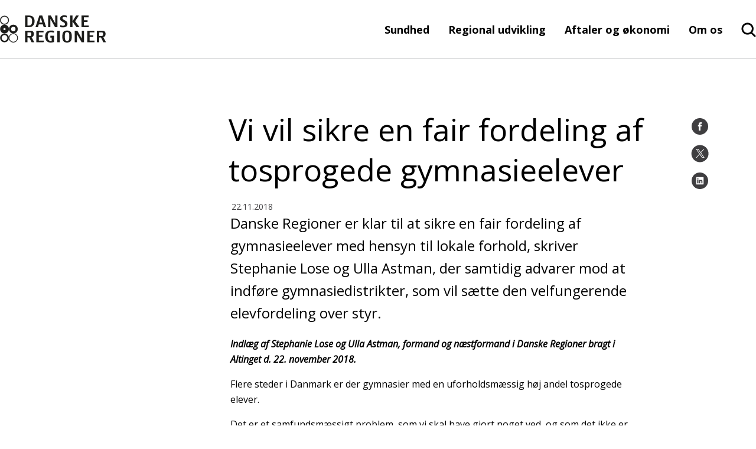

--- FILE ---
content_type: text/html; charset=utf-8
request_url: https://www.regioner.dk/services/nyheder/2018/november/vi-vil-sikre-en-fair-fordeling-af-tosprogede-gymnasieelever
body_size: 22263
content:

<!DOCTYPE html>
<!--[if lt IE 7]>      <html lang="da" class="no-js lt-ie9 lt-ie8 lt-ie7"> <![endif]-->
<!--[if IE 7]>         <html lang="da" class="no-js lt-ie9 lt-ie8"> <![endif]-->
<!--[if IE 8]>         <html lang="da" class="no-js lt-ie9"> <![endif]-->
<!--[if gte IE 9]><!-->
<html lang="da" class="no-js">
<!--<![endif]-->
<head>
	<script id="CookieConsent" data-culture="DA" type="text/javascript" async src="https://policy.cookieinformation.com/uc.js"></script>

	<meta charset="utf-8">

		


	<meta http-equiv="X-UA-Compatible" content="IE=edge">
	<meta name="viewport" content="width=device-width, initial-scale=1">
	<meta name="format-detection" content="telephone=no">
	
<link rel="apple-touch-icon" sizes="57x57" href="/static/dist/img/favicons/apple-touch-icon-57x57.png">
<link rel="apple-touch-icon" sizes="60x60" href="/static/dist/img/favicons/apple-touch-icon-60x60.png">
<link rel="icon" type="image/png" sizes="32x32" href="/static/dist/img/favicons/favicon-32x32.png">
<link rel="icon" type="image/png" sizes="16x16" href="/static/dist/img/favicons/favicon-16x16.png">
<link rel="shortcut icon" href="/media/4642/favicon.ico">
	<link rel="manifest" href="/static/dist/img/favicons/manifest.json">
	<link rel="mask-icon" color="#00607b" href="/static/dist/img/favicons/safari-pinned-tab.svg">
	<meta name="msapplication-TileColor" content="#da532c">
	<meta name="msapplication-config" content="/static/dist/img/favicons/browserconfig.xml">
	<meta name="theme-color" content="#00607b">
	<meta name="editingPage" content="Https://www.regioner.dk/umbraco#/content/content/edit/27723"/>

	<!-- set a web app capable website -->
	<meta name="apple-mobile-web-app-capable" content="yes">
	<meta name="mobile-web-app-capable" content="yes">
	
	<meta property="og:title"/>
	<meta name="twitter:title">
	<meta property="og:description"/>
	<meta name="twitter:description">
	<meta property="og:url" content="/services/nyheder/2018/november/vi-vil-sikre-en-fair-fordeling-af-tosprogede-gymnasieelever/"/>
	<meta property="og:image" content="https://www.regioner.dk/media/9696/gym-fordel-linked.png"/>
	<meta prefix="og: http://ogp.me/ns#" property="og:image" content="https://www.regioner.dk/media/9696/gym-fordel-linked.png"/>
	<meta name="twitter:image:src" content="https://www.regioner.dk/media/9696/gym-fordel-linked.png">

	

	<script type="text/javascript">
        window.WebFontConfig = {
            google: { families: ['Open+Sans:400,800,700,600,300,400italic,300italic:latin'] }
        };
        (function () {
            var wf = document.createElement('script');
            wf.src = ('https:' === document.location.protocol ? 'https' : 'http') +
                '://ajax.googleapis.com/ajax/libs/webfont/1/webfont.js';
            wf.type = 'text/javascript';
            wf.async = 'true';
            var s = document.getElementsByTagName('script')[0];
            s.parentNode.insertBefore(wf, s);
        })();
    </script>
	<noscript>
		<link rel='stylesheet' type='text/css' href="https://fonts.googleapis.com/css?family=Open&#x2B;Sans:400,800,700,600,300,400italic,300italic">
	</noscript>

    <link href="https://cdnjs.cloudflare.com/ajax/libs/jquery-modal/0.9.1/jquery.modal.min.css?d=639034030121107709" rel="stylesheet"><link href="/static/dist/css/main.min.css?d=639034030121107709" rel="stylesheet">
	

	<!-- Remember to update custom Modernizr with your needed features and functions -->
	<script src="/static/dist/js/vendor/modernizr.custom.js"></script>
	<!--[if lt IE 9]><script src="/static/dist/js/legacy.min.js"></script><![endif]-->

</head>
<body class="">
<script>
        window.addEventListener('CookieInformationConsentGiven', function (event) {
            if (CookieInformation.getConsentGivenFor('cookie_cat_marketing')) {
                function Deferred() {
                    var self = this;
                    this.promise = new Promise(function (resolve, reject) {
                        self.reject = reject
                        self.resolve = resolve
                    })
                };

                window.fbLoaded = (new Deferred());
                // Prevent FB setting cookie before clicking share
                window.loadFB = function () {
                    window.fbAsyncInit = function () {
                        FB.init({
                            appId: '714516208727673',
                            autoLogAppEvents: true,
                            xfbml: true,
                            version: 'v3.2'
                        });
                        window.fbLoaded.resolve();
                    };

                    (function (d, s, id) {
                        var js, fjs = d.getElementsByTagName(s)[0];
                        if (d.getElementById(id)) { return; }
                        js = d.createElement(s); js.id = id;
                        js.src = "https://connect.facebook.net/en_US/sdk.js";
                        fjs.parentNode.insertBefore(js, fjs);
                    }(document, 'script', 'facebook-jssdk'));
                };
            }
        }, false);
    </script>



<a href="#main-content" class="visuallyhidden">Gå til indhold</a>
<div id="container">
	<header class="page-header clearfix">
		
<div class="page-header__main">
		<div class="page-header__logo">
			<a href="https://www.regioner.dk" aria-label="Forside">
					<svg class="logoDekstop" role="img" aria-label="Danske regioner">
						<use xlink:href="/static/dist/icons.svg#newlogo"></use>
				</svg>
					<svg class="logoMobil" role="img" aria-label="Danske regioner">
						<use xlink:href="/static/dist/icons.svg#logonewMobil"></use>
					</svg>
			</a>
		</div>

	<div class="page-header__menu ">
	<nav class="page-header__menu__items hidden-xs hidden-sm" aria-label="hovedmenu">
		<ul aria-label="Hovedmenu">
		<li class="haschildren">
			<a href="/sundhed/">Sundhed</a>
		</li>
		<li class="haschildren">
			<a href="/regional-udvikling/">Regional udvikling</a>
		</li>
		<li class="haschildren">
			<a href="/aftaler-og-oekonomi/">Aftaler og &#xF8;konomi</a>
		</li>
		<li class="haschildren">
			<a href="/om-os/">Om os</a>
		</li>


</ul>
	</nav>
		<div class="main-search">
			<input type="checkbox" name="header-item" class="main-search__trigger" id="main-search__trigger" aria-hidden="true">
			<div class="search-header-close">
				<div class="search-close-btn">
					<span class="search-close-btn-span search-close-btn-one"></span>
					<span class="search-close-btn-span search-close-btn-two"></span>
				</div>
				<p class="service-sog-Pluk">Luk</p>
			</div>
			<div class="search-header">
				<svg class="mobil-loop" role="img" aria-label="Forstørrelseglas">
					<use xlink:href="/static/dist/icons.svg#searchNew"></use>
					</svg>
				<svg class="desktop-loop" width="27" height="26" viewBox="0 0 27 26" fill="none" xmlns="http://www.w3.org/2000/svg">
					<path fill-rule="evenodd" clip-rule="evenodd" d="M26.2552 25.2531C26.6488 24.641 26.5654 23.8201 26.0223 23.2972L26.0208 23.2958L20.1698 17.6234C21.7164 15.7221 22.5724 13.3538 22.5724 10.9012C22.5724 4.94972 17.7284 0.121755 11.7161 0.0234648C5.62868 -0.0748308 0.601784 4.70382 0.501521 10.728C0.401242 16.7532 5.27077 21.6882 11.3579 21.7865L11.3706 21.7866C13.6967 21.7866 15.9561 21.0829 17.8539 19.7725L23.7874 25.5253C24.3219 26.0495 25.1301 26.1141 25.7385 25.7418H25.8193L26.0505 25.5081C26.0851 25.4732 26.1177 25.437 26.1483 25.3998L26.2552 25.2971V25.2531ZM11.3722 3.14609C7.00826 3.2172 3.54669 6.75579 3.61672 11.0254C3.68678 15.2968 7.2635 18.7257 11.6288 18.6563C15.9437 18.5868 19.3856 15.1256 19.3874 10.9044C19.3506 6.59767 15.7737 3.11303 11.3722 3.14609Z" fill="black" />
				</svg>
				<p class="service-sog-Psog">Søg</p>
			</div>
		</div>

		<div class="service-menu">
			<input type="checkbox" name="header-item" class="service-menu__trigger " id="service-menu__trigger" aria-hidden="true">
			<label for="service-menu__trigger">
				<span class="texthidden">Vis/skjul servicemenu</span>
				<span class="icon">
					<span></span><span></span><span></span>
				</span>
				<p class="service-menu-Pmenu">Menu</p>
				<p class="service-menu-Pluk">Luk</p>
				</label>
			<div class="service-menu__target">
				<div class="service-menu__target__content">
					<nav class="service-menu__primary" aria-label="Service menu">
						


<ul class="brugerUl" aria-label="Hovedmenu">
			<div class="burgerItems">
		<li class="haschildren testRasmus">
				<div class="wrapper">
					<a class="headerNext-text">Sundhed</a>
					<label class="headerNext" for="mainmenuparent25664" role="button">
						<span class="texthidden">Åbne/luk Sundhed</span>
						<div class="icon">
							<svg xmlns="http://www.w3.org/2000/svg" width="11" height="16" viewBox="0 0 11 16" fill="none">
								<path d="M0.792284 8.07853L8.48007 15.5L10.207 13.6794L4.41334 8.07853L10.207 2.32057L8.48007 0.5L0.792284 8.07853Z" fill="black" />
							</svg>
						</div>
					</label>
				</div>
				<ul>
					<div class="brugerBack">
						<div class="icon">
							<svg xmlns="http://www.w3.org/2000/svg" width="11" height="16" viewBox="0 0 11 16" fill="none">
								<path d="M0.792284 8.07853L8.48007 15.5L10.207 13.6794L4.41334 8.07853L10.207 2.32057L8.48007 0.5L0.792284 8.07853Z" fill="black" />
							</svg>
						</div>
						<p>Tilbage</p>
					</div>
					<div class="prevLink">
						<a href="/sundhed/">
						Sundhed
						<div class="icon">
							<p>Se side</p>
								<svg xmlns="http://www.w3.org/2000/svg" width="11" height="16" viewBox="0 0 11 16" fill="none">
									<path d="M0.792284 8.07853L8.48007 15.5L10.207 13.6794L4.41334 8.07853L10.207 2.32057L8.48007 0.5L0.792284 8.07853Z" fill="black" />
								</svg>
						</div>
						</a>
					</div>
		<li class="haschildren testRasmus">
				<div class="wrapper">
					<a class="headerNext-text">Behandling p&#xE5; hospitaler</a>
					<label class="headerNext" for="mainmenuparent25718" role="button">
						<span class="texthidden">Åbne/luk Behandling p&#xE5; hospitaler</span>
						<div class="icon">
							<svg xmlns="http://www.w3.org/2000/svg" width="11" height="16" viewBox="0 0 11 16" fill="none">
								<path d="M0.792284 8.07853L8.48007 15.5L10.207 13.6794L4.41334 8.07853L10.207 2.32057L8.48007 0.5L0.792284 8.07853Z" fill="black" />
							</svg>
						</div>
					</label>
				</div>
				<ul>
					<div class="brugerBack">
						<div class="icon">
							<svg xmlns="http://www.w3.org/2000/svg" width="11" height="16" viewBox="0 0 11 16" fill="none">
								<path d="M0.792284 8.07853L8.48007 15.5L10.207 13.6794L4.41334 8.07853L10.207 2.32057L8.48007 0.5L0.792284 8.07853Z" fill="black" />
							</svg>
						</div>
						<p>Tilbage</p>
					</div>
					<div class="prevLink">
						<a href="/sundhed/behandling-paa-hospitaler/">
						Behandling p&#xE5; hospitaler
						<div class="icon">
							<p>Se side</p>
								<svg xmlns="http://www.w3.org/2000/svg" width="11" height="16" viewBox="0 0 11 16" fill="none">
									<path d="M0.792284 8.07853L8.48007 15.5L10.207 13.6794L4.41334 8.07853L10.207 2.32057L8.48007 0.5L0.792284 8.07853Z" fill="black" />
								</svg>
						</div>
						</a>
					</div>
		<li class=" testRasmus">
				<div class="wrapper">
					<a href="/sundhed/behandling-paa-hospitaler/akut-og-praehospital/">Akut og pr&#xE6;hospital</a>
				</div>
		</li>
		<li class=" testRasmus">
				<div class="wrapper">
					<a href="/sundhed/behandling-paa-hospitaler/kraeft/">Kr&#xE6;ft</a>
				</div>
		</li>
		<li class=" testRasmus">
				<div class="wrapper">
					<a href="/sundhed/behandling-paa-hospitaler/hjertesygdomme/">Hjertesygdomme</a>
				</div>
		</li>
		<li class=" testRasmus">
				<div class="wrapper">
					<a href="/sundhed/behandling-paa-hospitaler/hospitalsbyggeri/">Hospitalsbyggeri</a>
				</div>
		</li>
				</ul>
		</li>
		<li class="haschildren testRasmus">
				<div class="wrapper">
					<a class="headerNext-text">Praksissektoren</a>
					<label class="headerNext" for="mainmenuparent25734" role="button">
						<span class="texthidden">Åbne/luk Praksissektoren</span>
						<div class="icon">
							<svg xmlns="http://www.w3.org/2000/svg" width="11" height="16" viewBox="0 0 11 16" fill="none">
								<path d="M0.792284 8.07853L8.48007 15.5L10.207 13.6794L4.41334 8.07853L10.207 2.32057L8.48007 0.5L0.792284 8.07853Z" fill="black" />
							</svg>
						</div>
					</label>
				</div>
				<ul>
					<div class="brugerBack">
						<div class="icon">
							<svg xmlns="http://www.w3.org/2000/svg" width="11" height="16" viewBox="0 0 11 16" fill="none">
								<path d="M0.792284 8.07853L8.48007 15.5L10.207 13.6794L4.41334 8.07853L10.207 2.32057L8.48007 0.5L0.792284 8.07853Z" fill="black" />
							</svg>
						</div>
						<p>Tilbage</p>
					</div>
					<div class="prevLink">
						<a href="/sundhed/praksissektoren/">
						Praksissektoren
						<div class="icon">
							<p>Se side</p>
								<svg xmlns="http://www.w3.org/2000/svg" width="11" height="16" viewBox="0 0 11 16" fill="none">
									<path d="M0.792284 8.07853L8.48007 15.5L10.207 13.6794L4.41334 8.07853L10.207 2.32057L8.48007 0.5L0.792284 8.07853Z" fill="black" />
								</svg>
						</div>
						</a>
					</div>
		<li class=" testRasmus">
				<div class="wrapper">
					<a href="/sundhed/praksissektoren/almen-praksis/">Almen praksis</a>
				</div>
		</li>
		<li class=" testRasmus">
				<div class="wrapper">
					<a href="/sundhed/praksissektoren/fysioterapi/">Fysioterapi</a>
				</div>
		</li>
		<li class=" testRasmus">
				<div class="wrapper">
					<a href="/sundhed/praksissektoren/psykologhjaelp/">Psykologhj&#xE6;lp</a>
				</div>
		</li>
		<li class=" testRasmus">
				<div class="wrapper">
					<a href="/sundhed/praksissektoren/tandlaegehjaelp-og-tandplejerhjaelp/">Tandl&#xE6;gehj&#xE6;lp og Tandplejerhj&#xE6;lp</a>
				</div>
		</li>
		<li class=" testRasmus">
				<div class="wrapper">
					<a href="/sundhed/praksissektoren/fodterapi/">Fodterapi</a>
				</div>
		</li>
				</ul>
		</li>
		<li class="haschildren testRasmus">
				<div class="wrapper">
					<a class="headerNext-text">Psykiatri og social</a>
					<label class="headerNext" for="mainmenuparent25679" role="button">
						<span class="texthidden">Åbne/luk Psykiatri og social</span>
						<div class="icon">
							<svg xmlns="http://www.w3.org/2000/svg" width="11" height="16" viewBox="0 0 11 16" fill="none">
								<path d="M0.792284 8.07853L8.48007 15.5L10.207 13.6794L4.41334 8.07853L10.207 2.32057L8.48007 0.5L0.792284 8.07853Z" fill="black" />
							</svg>
						</div>
					</label>
				</div>
				<ul>
					<div class="brugerBack">
						<div class="icon">
							<svg xmlns="http://www.w3.org/2000/svg" width="11" height="16" viewBox="0 0 11 16" fill="none">
								<path d="M0.792284 8.07853L8.48007 15.5L10.207 13.6794L4.41334 8.07853L10.207 2.32057L8.48007 0.5L0.792284 8.07853Z" fill="black" />
							</svg>
						</div>
						<p>Tilbage</p>
					</div>
					<div class="prevLink">
						<a href="/sundhed/psykiatri-og-social/">
						Psykiatri og social
						<div class="icon">
							<p>Se side</p>
								<svg xmlns="http://www.w3.org/2000/svg" width="11" height="16" viewBox="0 0 11 16" fill="none">
									<path d="M0.792284 8.07853L8.48007 15.5L10.207 13.6794L4.41334 8.07853L10.207 2.32057L8.48007 0.5L0.792284 8.07853Z" fill="black" />
								</svg>
						</div>
						</a>
					</div>
		<li class=" testRasmus">
				<div class="wrapper">
					<a href="/sundhed/psykiatri-og-social/psykiatri/">Psykiatri</a>
				</div>
		</li>
		<li class=" testRasmus">
				<div class="wrapper">
					<a href="/sundhed/psykiatri-og-social/pakkeforloeb-og-forloeb-for-indlagte/">Pakkeforl&#xF8;b og forl&#xF8;b for indlagte</a>
				</div>
		</li>
		<li class=" testRasmus">
				<div class="wrapper">
					<a href="/sundhed/psykiatri-og-social/integreret-behandling-for-mennesker-med-psykisk-lidelse-og-samtidig-rusmiddelproblematik/">Integreret behandling for mennesker med psykisk lidelse og samtidig rusmiddelproblematik</a>
				</div>
		</li>
		<li class=" testRasmus">
				<div class="wrapper">
					<a href="/sundhed/psykiatri-og-social/rammebeskrivelse-for-brug-af-specialpsykologer/">Rammebeskrivelse for brug af specialpsykologer</a>
				</div>
		</li>
		<li class=" testRasmus">
				<div class="wrapper">
					<a href="/sundhed/psykiatri-og-social/retspsykiatri/">Retspsykiatri</a>
				</div>
		</li>
		<li class=" testRasmus">
				<div class="wrapper">
					<a href="/sundhed/psykiatri-og-social/maal-om-mindre-tvang-i-psykiatrien/">M&#xE5;l om mindre tvang i psykiatrien</a>
				</div>
		</li>
		<li class=" testRasmus">
				<div class="wrapper">
					<a href="/sundhed/psykiatri-og-social/socialomraadet/">Socialomr&#xE5;det</a>
				</div>
		</li>
		<li class=" testRasmus">
				<div class="wrapper">
					<a href="/sundhed/psykiatri-og-social/sikrede-institutioner/">Sikrede institutioner</a>
				</div>
		</li>
				</ul>
		</li>
		<li class="haschildren testRasmus">
				<div class="wrapper">
					<a class="headerNext-text">Kvalitet og styring</a>
					<label class="headerNext" for="mainmenuparent25667" role="button">
						<span class="texthidden">Åbne/luk Kvalitet og styring</span>
						<div class="icon">
							<svg xmlns="http://www.w3.org/2000/svg" width="11" height="16" viewBox="0 0 11 16" fill="none">
								<path d="M0.792284 8.07853L8.48007 15.5L10.207 13.6794L4.41334 8.07853L10.207 2.32057L8.48007 0.5L0.792284 8.07853Z" fill="black" />
							</svg>
						</div>
					</label>
				</div>
				<ul>
					<div class="brugerBack">
						<div class="icon">
							<svg xmlns="http://www.w3.org/2000/svg" width="11" height="16" viewBox="0 0 11 16" fill="none">
								<path d="M0.792284 8.07853L8.48007 15.5L10.207 13.6794L4.41334 8.07853L10.207 2.32057L8.48007 0.5L0.792284 8.07853Z" fill="black" />
							</svg>
						</div>
						<p>Tilbage</p>
					</div>
					<div class="prevLink">
						<a href="/sundhed/kvalitet-og-styring/">
						Kvalitet og styring
						<div class="icon">
							<p>Se side</p>
								<svg xmlns="http://www.w3.org/2000/svg" width="11" height="16" viewBox="0 0 11 16" fill="none">
									<path d="M0.792284 8.07853L8.48007 15.5L10.207 13.6794L4.41334 8.07853L10.207 2.32057L8.48007 0.5L0.792284 8.07853Z" fill="black" />
								</svg>
						</div>
						</a>
					</div>
		<li class="haschildren testRasmus">
				<div class="wrapper">
					<a class="headerNext-text">Det nationale kvalitetsprogram</a>
					<label class="headerNext" for="mainmenuparent25791" role="button">
						<span class="texthidden">Åbne/luk Det nationale kvalitetsprogram</span>
						<div class="icon">
							<svg xmlns="http://www.w3.org/2000/svg" width="11" height="16" viewBox="0 0 11 16" fill="none">
								<path d="M0.792284 8.07853L8.48007 15.5L10.207 13.6794L4.41334 8.07853L10.207 2.32057L8.48007 0.5L0.792284 8.07853Z" fill="black" />
							</svg>
						</div>
					</label>
				</div>
				<ul>
					<div class="brugerBack">
						<div class="icon">
							<svg xmlns="http://www.w3.org/2000/svg" width="11" height="16" viewBox="0 0 11 16" fill="none">
								<path d="M0.792284 8.07853L8.48007 15.5L10.207 13.6794L4.41334 8.07853L10.207 2.32057L8.48007 0.5L0.792284 8.07853Z" fill="black" />
							</svg>
						</div>
						<p>Tilbage</p>
					</div>
					<div class="prevLink">
						<a href="/sundhed/kvalitet-og-styring/det-nationale-kvalitetsprogram/">
						Det nationale kvalitetsprogram
						<div class="icon">
							<p>Se side</p>
								<svg xmlns="http://www.w3.org/2000/svg" width="11" height="16" viewBox="0 0 11 16" fill="none">
									<path d="M0.792284 8.07853L8.48007 15.5L10.207 13.6794L4.41334 8.07853L10.207 2.32057L8.48007 0.5L0.792284 8.07853Z" fill="black" />
								</svg>
						</div>
						</a>
					</div>
		<li class=" testRasmus">
				<div class="wrapper">
					<a href="/sundhed/kvalitet-og-styring/det-nationale-kvalitetsprogram/the-danish-healthcare-quality-programme/">The Danish Healthcare Quality Programme</a>
				</div>
		</li>
				</ul>
		</li>
		<li class=" testRasmus">
				<div class="wrapper">
					<a href="/sundhed/kvalitet-og-styring/patientoplevet-kvalitet/">Patientoplevet kvalitet</a>
				</div>
		</li>
		<li class=" testRasmus">
				<div class="wrapper">
					<a href="/sundhed/kvalitet-og-styring/borgerens-moede-med-sundhedsvaesenet/">Borgerens m&#xF8;de med sundhedsv&#xE6;senet</a>
				</div>
		</li>
		<li class=" testRasmus">
				<div class="wrapper">
					<a href="/sundhed/kvalitet-og-styring/prisen-for-aarets-patientoplevelse/">Prisen for &#xC5;rets Patientoplevelse</a>
				</div>
		</li>
		<li class=" testRasmus">
				<div class="wrapper">
					<a href="/sundhed/kvalitet-og-styring/2016-2022-aarets-borgerinddragende-initiativ/">(2016-2022) &#xC5;rets Borgerinddragende Initiativ</a>
				</div>
		</li>
		<li class=" testRasmus">
				<div class="wrapper">
					<a href="/sundhed/kvalitet-og-styring/ordningen-med-utilsigtede-haendelser/">Ordningen med utilsigtede h&#xE6;ndelser</a>
				</div>
		</li>
				</ul>
		</li>
		<li class="haschildren testRasmus">
				<div class="wrapper">
					<a class="headerNext-text">Udrednings- og behandlingsret</a>
					<label class="headerNext" for="mainmenuparent25715" role="button">
						<span class="texthidden">Åbne/luk Udrednings- og behandlingsret</span>
						<div class="icon">
							<svg xmlns="http://www.w3.org/2000/svg" width="11" height="16" viewBox="0 0 11 16" fill="none">
								<path d="M0.792284 8.07853L8.48007 15.5L10.207 13.6794L4.41334 8.07853L10.207 2.32057L8.48007 0.5L0.792284 8.07853Z" fill="black" />
							</svg>
						</div>
					</label>
				</div>
				<ul>
					<div class="brugerBack">
						<div class="icon">
							<svg xmlns="http://www.w3.org/2000/svg" width="11" height="16" viewBox="0 0 11 16" fill="none">
								<path d="M0.792284 8.07853L8.48007 15.5L10.207 13.6794L4.41334 8.07853L10.207 2.32057L8.48007 0.5L0.792284 8.07853Z" fill="black" />
							</svg>
						</div>
						<p>Tilbage</p>
					</div>
					<div class="prevLink">
						<a href="/sundhed/udrednings-og-behandlingsret/">
						Udrednings- og behandlingsret
						<div class="icon">
							<p>Se side</p>
								<svg xmlns="http://www.w3.org/2000/svg" width="11" height="16" viewBox="0 0 11 16" fill="none">
									<path d="M0.792284 8.07853L8.48007 15.5L10.207 13.6794L4.41334 8.07853L10.207 2.32057L8.48007 0.5L0.792284 8.07853Z" fill="black" />
								</svg>
						</div>
						</a>
					</div>
		<li class=" testRasmus">
				<div class="wrapper">
					<a href="/sundhed/udrednings-og-behandlingsret/ret-til-hurtig-udredning/">Ret til hurtig udredning</a>
				</div>
		</li>
		<li class=" testRasmus">
				<div class="wrapper">
					<a href="/sundhed/udrednings-og-behandlingsret/sygehusvalg/">Sygehusvalg</a>
				</div>
		</li>
		<li class=" testRasmus">
				<div class="wrapper">
					<a href="/sundhed/udrednings-og-behandlingsret/samarbejde-med-privathospitaler/">Samarbejde med privathospitaler</a>
				</div>
		</li>
		<li class=" testRasmus">
				<div class="wrapper">
					<a href="/sundhed/udrednings-og-behandlingsret/kvalitet-paa-privathospitaler/">Kvalitet p&#xE5; privathospitaler</a>
				</div>
		</li>
				</ul>
		</li>
		<li class="haschildren testRasmus">
				<div class="wrapper">
					<a class="headerNext-text">DIGITALT: Sundhed for dig</a>
					<label class="headerNext" for="mainmenuparent25776" role="button">
						<span class="texthidden">Åbne/luk DIGITALT: Sundhed for dig</span>
						<div class="icon">
							<svg xmlns="http://www.w3.org/2000/svg" width="11" height="16" viewBox="0 0 11 16" fill="none">
								<path d="M0.792284 8.07853L8.48007 15.5L10.207 13.6794L4.41334 8.07853L10.207 2.32057L8.48007 0.5L0.792284 8.07853Z" fill="black" />
							</svg>
						</div>
					</label>
				</div>
				<ul>
					<div class="brugerBack">
						<div class="icon">
							<svg xmlns="http://www.w3.org/2000/svg" width="11" height="16" viewBox="0 0 11 16" fill="none">
								<path d="M0.792284 8.07853L8.48007 15.5L10.207 13.6794L4.41334 8.07853L10.207 2.32057L8.48007 0.5L0.792284 8.07853Z" fill="black" />
							</svg>
						</div>
						<p>Tilbage</p>
					</div>
					<div class="prevLink">
						<a href="/sundhed/digitalt-sundhed-for-dig/">
						DIGITALT: Sundhed for dig
						<div class="icon">
							<p>Se side</p>
								<svg xmlns="http://www.w3.org/2000/svg" width="11" height="16" viewBox="0 0 11 16" fill="none">
									<path d="M0.792284 8.07853L8.48007 15.5L10.207 13.6794L4.41334 8.07853L10.207 2.32057L8.48007 0.5L0.792284 8.07853Z" fill="black" />
								</svg>
						</div>
						</a>
					</div>
		<li class=" testRasmus">
				<div class="wrapper">
					<a href="/sundhed/digitalt-sundhed-for-dig/sammen-staar-vi-staerkest/">Sammen st&#xE5;r vi st&#xE6;rkest</a>
				</div>
		</li>
		<li class=" testRasmus">
				<div class="wrapper">
					<a href="/sundhed/digitalt-sundhed-for-dig/taet-paa-borgerens-hverdag/">T&#xE6;t p&#xE5; borgerens hverdag</a>
				</div>
		</li>
		<li class=" testRasmus">
				<div class="wrapper">
					<a href="/sundhed/digitalt-sundhed-for-dig/en-god-digital-arbejdsdag/">En god digital arbejdsdag</a>
				</div>
		</li>
		<li class=" testRasmus">
				<div class="wrapper">
					<a href="/sundhed/digitalt-sundhed-for-dig/rsi/">RSI</a>
				</div>
		</li>
				</ul>
		</li>
		<li class="haschildren testRasmus">
				<div class="wrapper">
					<a class="headerNext-text">Medicin</a>
					<label class="headerNext" for="mainmenuparent25674" role="button">
						<span class="texthidden">Åbne/luk Medicin</span>
						<div class="icon">
							<svg xmlns="http://www.w3.org/2000/svg" width="11" height="16" viewBox="0 0 11 16" fill="none">
								<path d="M0.792284 8.07853L8.48007 15.5L10.207 13.6794L4.41334 8.07853L10.207 2.32057L8.48007 0.5L0.792284 8.07853Z" fill="black" />
							</svg>
						</div>
					</label>
				</div>
				<ul>
					<div class="brugerBack">
						<div class="icon">
							<svg xmlns="http://www.w3.org/2000/svg" width="11" height="16" viewBox="0 0 11 16" fill="none">
								<path d="M0.792284 8.07853L8.48007 15.5L10.207 13.6794L4.41334 8.07853L10.207 2.32057L8.48007 0.5L0.792284 8.07853Z" fill="black" />
							</svg>
						</div>
						<p>Tilbage</p>
					</div>
					<div class="prevLink">
						<a href="/sundhed/medicin/">
						Medicin
						<div class="icon">
							<p>Se side</p>
								<svg xmlns="http://www.w3.org/2000/svg" width="11" height="16" viewBox="0 0 11 16" fill="none">
									<path d="M0.792284 8.07853L8.48007 15.5L10.207 13.6794L4.41334 8.07853L10.207 2.32057L8.48007 0.5L0.792284 8.07853Z" fill="black" />
								</svg>
						</div>
						</a>
					</div>
		<li class=" testRasmus">
				<div class="wrapper">
					<a href="/sundhed/medicin/prioritering/">Prioritering</a>
				</div>
		</li>
		<li class=" testRasmus">
				<div class="wrapper">
					<a href="/sundhed/medicin/personlig-medicin/">Personlig medicin</a>
				</div>
		</li>
		<li class="haschildren testRasmus">
				<div class="wrapper">
					<a class="headerNext-text">Regionernes Medicin- og behandlingspulje</a>
					<label class="headerNext" for="mainmenuparent25703" role="button">
						<span class="texthidden">Åbne/luk Regionernes Medicin- og behandlingspulje</span>
						<div class="icon">
							<svg xmlns="http://www.w3.org/2000/svg" width="11" height="16" viewBox="0 0 11 16" fill="none">
								<path d="M0.792284 8.07853L8.48007 15.5L10.207 13.6794L4.41334 8.07853L10.207 2.32057L8.48007 0.5L0.792284 8.07853Z" fill="black" />
							</svg>
						</div>
					</label>
				</div>
				<ul>
					<div class="brugerBack">
						<div class="icon">
							<svg xmlns="http://www.w3.org/2000/svg" width="11" height="16" viewBox="0 0 11 16" fill="none">
								<path d="M0.792284 8.07853L8.48007 15.5L10.207 13.6794L4.41334 8.07853L10.207 2.32057L8.48007 0.5L0.792284 8.07853Z" fill="black" />
							</svg>
						</div>
						<p>Tilbage</p>
					</div>
					<div class="prevLink">
						<a href="/sundhed/medicin/regionernes-medicin-og-behandlingspulje/">
						Regionernes Medicin- og behandlingspulje
						<div class="icon">
							<p>Se side</p>
								<svg xmlns="http://www.w3.org/2000/svg" width="11" height="16" viewBox="0 0 11 16" fill="none">
									<path d="M0.792284 8.07853L8.48007 15.5L10.207 13.6794L4.41334 8.07853L10.207 2.32057L8.48007 0.5L0.792284 8.07853Z" fill="black" />
								</svg>
						</div>
						</a>
					</div>
		<li class=" testRasmus">
				<div class="wrapper">
					<a href="/sundhed/medicin/regionernes-medicin-og-behandlingspulje/puljen-2025/">Puljen 2025</a>
				</div>
		</li>
		<li class=" testRasmus">
				<div class="wrapper">
					<a href="/sundhed/medicin/regionernes-medicin-og-behandlingspulje/puljen-2024/">Puljen 2024</a>
				</div>
		</li>
		<li class=" testRasmus">
				<div class="wrapper">
					<a href="/sundhed/medicin/regionernes-medicin-og-behandlingspulje/puljen-2022/">Puljen 2022</a>
				</div>
		</li>
		<li class=" testRasmus">
				<div class="wrapper">
					<a href="/sundhed/medicin/regionernes-medicin-og-behandlingspulje/puljen-2021/">Puljen 2021</a>
				</div>
		</li>
		<li class=" testRasmus">
				<div class="wrapper">
					<a href="/sundhed/medicin/regionernes-medicin-og-behandlingspulje/puljen-2020/">Puljen 2020</a>
				</div>
		</li>
		<li class=" testRasmus">
				<div class="wrapper">
					<a href="/sundhed/medicin/regionernes-medicin-og-behandlingspulje/puljen-2019/">Puljen 2019</a>
				</div>
		</li>
				</ul>
		</li>
		<li class=" testRasmus">
				<div class="wrapper">
					<a href="/sundhed/medicin/vederlagsfri-udlevering-af-medicin/">Vederlagsfri udlevering af medicin</a>
				</div>
		</li>
				</ul>
		</li>
		<li class="haschildren testRasmus">
				<div class="wrapper">
					<a class="headerNext-text">Sundhedsinnovation og forskning</a>
					<label class="headerNext" for="mainmenuparent25695" role="button">
						<span class="texthidden">Åbne/luk Sundhedsinnovation og forskning</span>
						<div class="icon">
							<svg xmlns="http://www.w3.org/2000/svg" width="11" height="16" viewBox="0 0 11 16" fill="none">
								<path d="M0.792284 8.07853L8.48007 15.5L10.207 13.6794L4.41334 8.07853L10.207 2.32057L8.48007 0.5L0.792284 8.07853Z" fill="black" />
							</svg>
						</div>
					</label>
				</div>
				<ul>
					<div class="brugerBack">
						<div class="icon">
							<svg xmlns="http://www.w3.org/2000/svg" width="11" height="16" viewBox="0 0 11 16" fill="none">
								<path d="M0.792284 8.07853L8.48007 15.5L10.207 13.6794L4.41334 8.07853L10.207 2.32057L8.48007 0.5L0.792284 8.07853Z" fill="black" />
							</svg>
						</div>
						<p>Tilbage</p>
					</div>
					<div class="prevLink">
						<a href="/sundhed/sundhedsinnovation-og-forskning/">
						Sundhedsinnovation og forskning
						<div class="icon">
							<p>Se side</p>
								<svg xmlns="http://www.w3.org/2000/svg" width="11" height="16" viewBox="0 0 11 16" fill="none">
									<path d="M0.792284 8.07853L8.48007 15.5L10.207 13.6794L4.41334 8.07853L10.207 2.32057L8.48007 0.5L0.792284 8.07853Z" fill="black" />
								</svg>
						</div>
						</a>
					</div>
		<li class="haschildren testRasmus">
				<div class="wrapper">
					<a class="headerNext-text">Taskforce for digital psykiatri</a>
					<label class="headerNext" for="mainmenuparent25696" role="button">
						<span class="texthidden">Åbne/luk Taskforce for digital psykiatri</span>
						<div class="icon">
							<svg xmlns="http://www.w3.org/2000/svg" width="11" height="16" viewBox="0 0 11 16" fill="none">
								<path d="M0.792284 8.07853L8.48007 15.5L10.207 13.6794L4.41334 8.07853L10.207 2.32057L8.48007 0.5L0.792284 8.07853Z" fill="black" />
							</svg>
						</div>
					</label>
				</div>
				<ul>
					<div class="brugerBack">
						<div class="icon">
							<svg xmlns="http://www.w3.org/2000/svg" width="11" height="16" viewBox="0 0 11 16" fill="none">
								<path d="M0.792284 8.07853L8.48007 15.5L10.207 13.6794L4.41334 8.07853L10.207 2.32057L8.48007 0.5L0.792284 8.07853Z" fill="black" />
							</svg>
						</div>
						<p>Tilbage</p>
					</div>
					<div class="prevLink">
						<a href="/sundhed/sundhedsinnovation-og-forskning/taskforce-for-digital-psykiatri/">
						Taskforce for digital psykiatri
						<div class="icon">
							<p>Se side</p>
								<svg xmlns="http://www.w3.org/2000/svg" width="11" height="16" viewBox="0 0 11 16" fill="none">
									<path d="M0.792284 8.07853L8.48007 15.5L10.207 13.6794L4.41334 8.07853L10.207 2.32057L8.48007 0.5L0.792284 8.07853Z" fill="black" />
								</svg>
						</div>
						</a>
					</div>
		<li class=" testRasmus">
				<div class="wrapper">
					<a href="/sundhed/sundhedsinnovation-og-forskning/taskforce-for-digital-psykiatri/vejledning-om-videosamtaler-i-psykiatrien/">Vejledning om videosamtaler i psykiatrien</a>
				</div>
		</li>
				</ul>
		</li>
		<li class=" testRasmus">
				<div class="wrapper">
					<a href="/sundhed/sundhedsinnovation-og-forskning/offentlig-privat-samarbejde-som-driver-for-innovation/">Offentlig-privat samarbejde som driver for innovation</a>
				</div>
		</li>
		<li class=" testRasmus">
				<div class="wrapper">
					<a href="/sundhed/sundhedsinnovation-og-forskning/sundhedsforskning-og-innovation/">Sundhedsforskning og innovation</a>
				</div>
		</li>
		<li class=" testRasmus">
				<div class="wrapper">
					<a href="/sundhed/sundhedsinnovation-og-forskning/faelles-regional-pulje-til-forskning-i-forebyggelse/">F&#xE6;lles regional pulje til forskning i forebyggelse</a>
				</div>
		</li>
		<li class=" testRasmus">
				<div class="wrapper">
					<a href="/sundhed/sundhedsinnovation-og-forskning/ledelsesforum-for-medicinsk-sundhedsforskning/">Ledelsesforum for Medicinsk Sundhedsforskning</a>
				</div>
		</li>
		<li class=" testRasmus">
				<div class="wrapper">
					<a href="/sundhed/sundhedsinnovation-og-forskning/regionale-datastoettecentre/">Regionale datast&#xF8;ttecentre</a>
				</div>
		</li>
				</ul>
		</li>
		<li class="haschildren testRasmus">
				<div class="wrapper">
					<a class="headerNext-text">Lighed i sundhed</a>
					<label class="headerNext" for="mainmenuparent26004" role="button">
						<span class="texthidden">Åbne/luk Lighed i sundhed</span>
						<div class="icon">
							<svg xmlns="http://www.w3.org/2000/svg" width="11" height="16" viewBox="0 0 11 16" fill="none">
								<path d="M0.792284 8.07853L8.48007 15.5L10.207 13.6794L4.41334 8.07853L10.207 2.32057L8.48007 0.5L0.792284 8.07853Z" fill="black" />
							</svg>
						</div>
					</label>
				</div>
				<ul>
					<div class="brugerBack">
						<div class="icon">
							<svg xmlns="http://www.w3.org/2000/svg" width="11" height="16" viewBox="0 0 11 16" fill="none">
								<path d="M0.792284 8.07853L8.48007 15.5L10.207 13.6794L4.41334 8.07853L10.207 2.32057L8.48007 0.5L0.792284 8.07853Z" fill="black" />
							</svg>
						</div>
						<p>Tilbage</p>
					</div>
					<div class="prevLink">
						<a href="/sundhed/lighed-i-sundhed/">
						Lighed i sundhed
						<div class="icon">
							<p>Se side</p>
								<svg xmlns="http://www.w3.org/2000/svg" width="11" height="16" viewBox="0 0 11 16" fill="none">
									<path d="M0.792284 8.07853L8.48007 15.5L10.207 13.6794L4.41334 8.07853L10.207 2.32057L8.48007 0.5L0.792284 8.07853Z" fill="black" />
								</svg>
						</div>
						</a>
					</div>
		<li class=" testRasmus">
				<div class="wrapper">
					<a href="/sundhed/lighed-i-sundhed/forebyggelse/">Forebyggelse</a>
				</div>
		</li>
		<li class=" testRasmus">
				<div class="wrapper">
					<a href="/sundhed/lighed-i-sundhed/multisygdom/">Multisygdom</a>
				</div>
		</li>
		<li class="haschildren testRasmus">
				<div class="wrapper">
					<a class="headerNext-text">Samarbejde med civilsamfundet</a>
					<label class="headerNext" for="mainmenuparent41022" role="button">
						<span class="texthidden">Åbne/luk Samarbejde med civilsamfundet</span>
						<div class="icon">
							<svg xmlns="http://www.w3.org/2000/svg" width="11" height="16" viewBox="0 0 11 16" fill="none">
								<path d="M0.792284 8.07853L8.48007 15.5L10.207 13.6794L4.41334 8.07853L10.207 2.32057L8.48007 0.5L0.792284 8.07853Z" fill="black" />
							</svg>
						</div>
					</label>
				</div>
				<ul>
					<div class="brugerBack">
						<div class="icon">
							<svg xmlns="http://www.w3.org/2000/svg" width="11" height="16" viewBox="0 0 11 16" fill="none">
								<path d="M0.792284 8.07853L8.48007 15.5L10.207 13.6794L4.41334 8.07853L10.207 2.32057L8.48007 0.5L0.792284 8.07853Z" fill="black" />
							</svg>
						</div>
						<p>Tilbage</p>
					</div>
					<div class="prevLink">
						<a href="/sundhed/lighed-i-sundhed/samarbejde-med-civilsamfundet/">
						Samarbejde med civilsamfundet
						<div class="icon">
							<p>Se side</p>
								<svg xmlns="http://www.w3.org/2000/svg" width="11" height="16" viewBox="0 0 11 16" fill="none">
									<path d="M0.792284 8.07853L8.48007 15.5L10.207 13.6794L4.41334 8.07853L10.207 2.32057L8.48007 0.5L0.792284 8.07853Z" fill="black" />
								</svg>
						</div>
						</a>
					</div>
		<li class=" testRasmus">
				<div class="wrapper">
					<a href="/sundhed/lighed-i-sundhed/samarbejde-med-civilsamfundet/social-prescribing/">Social prescribing</a>
				</div>
		</li>
		<li class=" testRasmus">
				<div class="wrapper">
					<a href="/sundhed/lighed-i-sundhed/samarbejde-med-civilsamfundet/raad-og-retningslinjer-for-gode-frivillig-samarbejder/">R&#xE5;d og retningslinjer for gode frivillig samarbejder</a>
				</div>
		</li>
				</ul>
		</li>
				</ul>
		</li>
		<li class="haschildren testRasmus">
				<div class="wrapper">
					<a class="headerNext-text">Datadeling</a>
					<label class="headerNext" for="mainmenuparent39632" role="button">
						<span class="texthidden">Åbne/luk Datadeling</span>
						<div class="icon">
							<svg xmlns="http://www.w3.org/2000/svg" width="11" height="16" viewBox="0 0 11 16" fill="none">
								<path d="M0.792284 8.07853L8.48007 15.5L10.207 13.6794L4.41334 8.07853L10.207 2.32057L8.48007 0.5L0.792284 8.07853Z" fill="black" />
							</svg>
						</div>
					</label>
				</div>
				<ul>
					<div class="brugerBack">
						<div class="icon">
							<svg xmlns="http://www.w3.org/2000/svg" width="11" height="16" viewBox="0 0 11 16" fill="none">
								<path d="M0.792284 8.07853L8.48007 15.5L10.207 13.6794L4.41334 8.07853L10.207 2.32057L8.48007 0.5L0.792284 8.07853Z" fill="black" />
							</svg>
						</div>
						<p>Tilbage</p>
					</div>
					<div class="prevLink">
						<a href="/sundhed/datadeling/">
						Datadeling
						<div class="icon">
							<p>Se side</p>
								<svg xmlns="http://www.w3.org/2000/svg" width="11" height="16" viewBox="0 0 11 16" fill="none">
									<path d="M0.792284 8.07853L8.48007 15.5L10.207 13.6794L4.41334 8.07853L10.207 2.32057L8.48007 0.5L0.792284 8.07853Z" fill="black" />
								</svg>
						</div>
						</a>
					</div>
		<li class=" testRasmus">
				<div class="wrapper">
					<a href="/sundhed/datadeling/juridiske-rammer-for-datadeling/">Juridiske rammer for datadeling</a>
				</div>
		</li>
		<li class=" testRasmus">
				<div class="wrapper">
					<a href="/sundhed/datadeling/praktiske-og-tekniske-rammer-for-datadeling/">Praktiske og tekniske rammer for datadeling</a>
				</div>
		</li>
				</ul>
		</li>
				</ul>
		</li>
			</div>
			<div class="burgerItems">
		<li class="haschildren testRasmus">
				<div class="wrapper">
					<a class="headerNext-text">Regional udvikling</a>
					<label class="headerNext" for="mainmenuparent25670" role="button">
						<span class="texthidden">Åbne/luk Regional udvikling</span>
						<div class="icon">
							<svg xmlns="http://www.w3.org/2000/svg" width="11" height="16" viewBox="0 0 11 16" fill="none">
								<path d="M0.792284 8.07853L8.48007 15.5L10.207 13.6794L4.41334 8.07853L10.207 2.32057L8.48007 0.5L0.792284 8.07853Z" fill="black" />
							</svg>
						</div>
					</label>
				</div>
				<ul>
					<div class="brugerBack">
						<div class="icon">
							<svg xmlns="http://www.w3.org/2000/svg" width="11" height="16" viewBox="0 0 11 16" fill="none">
								<path d="M0.792284 8.07853L8.48007 15.5L10.207 13.6794L4.41334 8.07853L10.207 2.32057L8.48007 0.5L0.792284 8.07853Z" fill="black" />
							</svg>
						</div>
						<p>Tilbage</p>
					</div>
					<div class="prevLink">
						<a href="/regional-udvikling/">
						Regional udvikling
						<div class="icon">
							<p>Se side</p>
								<svg xmlns="http://www.w3.org/2000/svg" width="11" height="16" viewBox="0 0 11 16" fill="none">
									<path d="M0.792284 8.07853L8.48007 15.5L10.207 13.6794L4.41334 8.07853L10.207 2.32057L8.48007 0.5L0.792284 8.07853Z" fill="black" />
								</svg>
						</div>
						</a>
					</div>
		<li class=" testRasmus">
				<div class="wrapper">
					<a href="/regional-udvikling/regionale-udviklingsstrategier/">Regionale udviklingsstrategier</a>
				</div>
		</li>
		<li class="haschildren testRasmus">
				<div class="wrapper">
					<a class="headerNext-text">Uddannelse</a>
					<label class="headerNext" for="mainmenuparent25940" role="button">
						<span class="texthidden">Åbne/luk Uddannelse</span>
						<div class="icon">
							<svg xmlns="http://www.w3.org/2000/svg" width="11" height="16" viewBox="0 0 11 16" fill="none">
								<path d="M0.792284 8.07853L8.48007 15.5L10.207 13.6794L4.41334 8.07853L10.207 2.32057L8.48007 0.5L0.792284 8.07853Z" fill="black" />
							</svg>
						</div>
					</label>
				</div>
				<ul>
					<div class="brugerBack">
						<div class="icon">
							<svg xmlns="http://www.w3.org/2000/svg" width="11" height="16" viewBox="0 0 11 16" fill="none">
								<path d="M0.792284 8.07853L8.48007 15.5L10.207 13.6794L4.41334 8.07853L10.207 2.32057L8.48007 0.5L0.792284 8.07853Z" fill="black" />
							</svg>
						</div>
						<p>Tilbage</p>
					</div>
					<div class="prevLink">
						<a href="/regional-udvikling/uddannelse/">
						Uddannelse
						<div class="icon">
							<p>Se side</p>
								<svg xmlns="http://www.w3.org/2000/svg" width="11" height="16" viewBox="0 0 11 16" fill="none">
									<path d="M0.792284 8.07853L8.48007 15.5L10.207 13.6794L4.41334 8.07853L10.207 2.32057L8.48007 0.5L0.792284 8.07853Z" fill="black" />
								</svg>
						</div>
						</a>
					</div>
		<li class=" testRasmus">
				<div class="wrapper">
					<a href="/regional-udvikling/uddannelse/aktuelt-paa-uddannelsesomraadet/">Aktuelt p&#xE5; uddannelsesomr&#xE5;det</a>
				</div>
		</li>
				</ul>
		</li>
		<li class=" testRasmus">
				<div class="wrapper">
					<a href="/regional-udvikling/kollektiv-transport-og-mobilitet/">Kollektiv transport og mobilitet</a>
				</div>
		</li>
		<li class="haschildren testRasmus">
				<div class="wrapper">
					<a class="headerNext-text">EU og europ&#xE6;iske aktiviteter</a>
					<label class="headerNext" for="mainmenuparent25916" role="button">
						<span class="texthidden">Åbne/luk EU og europ&#xE6;iske aktiviteter</span>
						<div class="icon">
							<svg xmlns="http://www.w3.org/2000/svg" width="11" height="16" viewBox="0 0 11 16" fill="none">
								<path d="M0.792284 8.07853L8.48007 15.5L10.207 13.6794L4.41334 8.07853L10.207 2.32057L8.48007 0.5L0.792284 8.07853Z" fill="black" />
							</svg>
						</div>
					</label>
				</div>
				<ul>
					<div class="brugerBack">
						<div class="icon">
							<svg xmlns="http://www.w3.org/2000/svg" width="11" height="16" viewBox="0 0 11 16" fill="none">
								<path d="M0.792284 8.07853L8.48007 15.5L10.207 13.6794L4.41334 8.07853L10.207 2.32057L8.48007 0.5L0.792284 8.07853Z" fill="black" />
							</svg>
						</div>
						<p>Tilbage</p>
					</div>
					<div class="prevLink">
						<a href="/regional-udvikling/eu-og-europaeiske-aktiviteter/">
						EU og europ&#xE6;iske aktiviteter
						<div class="icon">
							<p>Se side</p>
								<svg xmlns="http://www.w3.org/2000/svg" width="11" height="16" viewBox="0 0 11 16" fill="none">
									<path d="M0.792284 8.07853L8.48007 15.5L10.207 13.6794L4.41334 8.07853L10.207 2.32057L8.48007 0.5L0.792284 8.07853Z" fill="black" />
								</svg>
						</div>
						</a>
					</div>
		<li class=" testRasmus">
				<div class="wrapper">
					<a href="/regional-udvikling/eu-og-europaeiske-aktiviteter/interreg-samarbejde/">Interreg-samarbejde</a>
				</div>
		</li>
		<li class=" testRasmus">
				<div class="wrapper">
					<a href="/regional-udvikling/eu-og-europaeiske-aktiviteter/politisk-repraesentation-i-europaeiske-fora/">Politisk repr&#xE6;sentation i europ&#xE6;iske fora</a>
				</div>
		</li>
		<li class=" testRasmus">
				<div class="wrapper">
					<a href="/regional-udvikling/eu-og-europaeiske-aktiviteter/det-tunge-laes-skal-loeftes-af-baere-dygtige-regioner/">Det tunge l&#xE6;s skal l&#xF8;ftes af &#x2019;b&#xE6;re&#x2019;dygtige regioner</a>
				</div>
		</li>
		<li class=" testRasmus">
				<div class="wrapper">
					<a href="/regional-udvikling/eu-og-europaeiske-aktiviteter/eu-klimachef-regionerne-er-noeglespillere-i-en-styrket-groen-omstilling/">EU-klimachef: Regionerne er n&#xF8;glespillere i en styrket gr&#xF8;n omstilling</a>
				</div>
		</li>
		<li class=" testRasmus">
				<div class="wrapper">
					<a href="/regional-udvikling/eu-og-europaeiske-aktiviteter/eu-prioriteter-i-2025/">EU-prioriteter i 2025</a>
				</div>
		</li>
				</ul>
		</li>
		<li class="haschildren testRasmus">
				<div class="wrapper">
					<a class="headerNext-text">Klima og b&#xE6;redygtighed</a>
					<label class="headerNext" for="mainmenuparent25818" role="button">
						<span class="texthidden">Åbne/luk Klima og b&#xE6;redygtighed</span>
						<div class="icon">
							<svg xmlns="http://www.w3.org/2000/svg" width="11" height="16" viewBox="0 0 11 16" fill="none">
								<path d="M0.792284 8.07853L8.48007 15.5L10.207 13.6794L4.41334 8.07853L10.207 2.32057L8.48007 0.5L0.792284 8.07853Z" fill="black" />
							</svg>
						</div>
					</label>
				</div>
				<ul>
					<div class="brugerBack">
						<div class="icon">
							<svg xmlns="http://www.w3.org/2000/svg" width="11" height="16" viewBox="0 0 11 16" fill="none">
								<path d="M0.792284 8.07853L8.48007 15.5L10.207 13.6794L4.41334 8.07853L10.207 2.32057L8.48007 0.5L0.792284 8.07853Z" fill="black" />
							</svg>
						</div>
						<p>Tilbage</p>
					</div>
					<div class="prevLink">
						<a href="/regional-udvikling/klima-og-baeredygtighed/">
						Klima og b&#xE6;redygtighed
						<div class="icon">
							<p>Se side</p>
								<svg xmlns="http://www.w3.org/2000/svg" width="11" height="16" viewBox="0 0 11 16" fill="none">
									<path d="M0.792284 8.07853L8.48007 15.5L10.207 13.6794L4.41334 8.07853L10.207 2.32057L8.48007 0.5L0.792284 8.07853Z" fill="black" />
								</svg>
						</div>
						</a>
					</div>
		<li class=" testRasmus">
				<div class="wrapper">
					<a href="/regional-udvikling/klima-og-baeredygtighed/energiomstilling-og-planlaegning/">Energiomstilling og -planl&#xE6;gning</a>
				</div>
		</li>
		<li class=" testRasmus">
				<div class="wrapper">
					<a href="/regional-udvikling/klima-og-baeredygtighed/klimaalliancen/">Klimaalliancen</a>
				</div>
		</li>
				</ul>
		</li>
		<li class="haschildren testRasmus">
				<div class="wrapper">
					<a class="headerNext-text">Milj&#xF8; og Ressourcer</a>
					<label class="headerNext" for="mainmenuparent25671" role="button">
						<span class="texthidden">Åbne/luk Milj&#xF8; og Ressourcer</span>
						<div class="icon">
							<svg xmlns="http://www.w3.org/2000/svg" width="11" height="16" viewBox="0 0 11 16" fill="none">
								<path d="M0.792284 8.07853L8.48007 15.5L10.207 13.6794L4.41334 8.07853L10.207 2.32057L8.48007 0.5L0.792284 8.07853Z" fill="black" />
							</svg>
						</div>
					</label>
				</div>
				<ul>
					<div class="brugerBack">
						<div class="icon">
							<svg xmlns="http://www.w3.org/2000/svg" width="11" height="16" viewBox="0 0 11 16" fill="none">
								<path d="M0.792284 8.07853L8.48007 15.5L10.207 13.6794L4.41334 8.07853L10.207 2.32057L8.48007 0.5L0.792284 8.07853Z" fill="black" />
							</svg>
						</div>
						<p>Tilbage</p>
					</div>
					<div class="prevLink">
						<a href="/regional-udvikling/miljoe-og-ressourcer/">
						Milj&#xF8; og Ressourcer
						<div class="icon">
							<p>Se side</p>
								<svg xmlns="http://www.w3.org/2000/svg" width="11" height="16" viewBox="0 0 11 16" fill="none">
									<path d="M0.792284 8.07853L8.48007 15.5L10.207 13.6794L4.41334 8.07853L10.207 2.32057L8.48007 0.5L0.792284 8.07853Z" fill="black" />
								</svg>
						</div>
						</a>
					</div>
		<li class=" testRasmus">
				<div class="wrapper">
					<a href="/regional-udvikling/miljoe-og-ressourcer/raastoffer/">R&#xE5;stoffer</a>
				</div>
		</li>
		<li class=" testRasmus">
				<div class="wrapper">
					<a href="/regional-udvikling/miljoe-og-ressourcer/grundvandsforurening/">Grundvandsforurening</a>
				</div>
		</li>
		<li class=" testRasmus">
				<div class="wrapper">
					<a href="/regional-udvikling/miljoe-og-ressourcer/jordforurening/">Jordforurening</a>
				</div>
		</li>
				</ul>
		</li>
		<li class="haschildren testRasmus">
				<div class="wrapper">
					<a class="headerNext-text">Regionernes arbejde med PFAS</a>
					<label class="headerNext" for="mainmenuparent25843" role="button">
						<span class="texthidden">Åbne/luk Regionernes arbejde med PFAS</span>
						<div class="icon">
							<svg xmlns="http://www.w3.org/2000/svg" width="11" height="16" viewBox="0 0 11 16" fill="none">
								<path d="M0.792284 8.07853L8.48007 15.5L10.207 13.6794L4.41334 8.07853L10.207 2.32057L8.48007 0.5L0.792284 8.07853Z" fill="black" />
							</svg>
						</div>
					</label>
				</div>
				<ul>
					<div class="brugerBack">
						<div class="icon">
							<svg xmlns="http://www.w3.org/2000/svg" width="11" height="16" viewBox="0 0 11 16" fill="none">
								<path d="M0.792284 8.07853L8.48007 15.5L10.207 13.6794L4.41334 8.07853L10.207 2.32057L8.48007 0.5L0.792284 8.07853Z" fill="black" />
							</svg>
						</div>
						<p>Tilbage</p>
					</div>
					<div class="prevLink">
						<a href="/regional-udvikling/regionernes-arbejde-med-pfas/">
						Regionernes arbejde med PFAS
						<div class="icon">
							<p>Se side</p>
								<svg xmlns="http://www.w3.org/2000/svg" width="11" height="16" viewBox="0 0 11 16" fill="none">
									<path d="M0.792284 8.07853L8.48007 15.5L10.207 13.6794L4.41334 8.07853L10.207 2.32057L8.48007 0.5L0.792284 8.07853Z" fill="black" />
								</svg>
						</div>
						</a>
					</div>
		<li class=" testRasmus">
				<div class="wrapper">
					<a href="/regional-udvikling/regionernes-arbejde-med-pfas/kan-der-vaere-pfas-paa-min-grund/">Kan der v&#xE6;re PFAS p&#xE5; min grund?</a>
				</div>
		</li>
		<li class=" testRasmus">
				<div class="wrapper">
					<a href="/regional-udvikling/regionernes-arbejde-med-pfas/hvem-goer-hvad/">Hvem g&#xF8;r hvad?</a>
				</div>
		</li>
		<li class=" testRasmus">
				<div class="wrapper">
					<a href="/regional-udvikling/regionernes-arbejde-med-pfas/fra-opsporing-til-oprensning/">Fra opsporing til oprensning</a>
				</div>
		</li>
		<li class=" testRasmus">
				<div class="wrapper">
					<a href="/regional-udvikling/regionernes-arbejde-med-pfas/regionerne-deler-viden-om-pfas/">Regionerne deler viden om PFAS</a>
				</div>
		</li>
		<li class=" testRasmus">
				<div class="wrapper">
					<a href="/regional-udvikling/regionernes-arbejde-med-pfas/fakta-om-pfas-stoffer/">Fakta om PFAS-stoffer</a>
				</div>
		</li>
				</ul>
		</li>
		<li class="haschildren testRasmus">
				<div class="wrapper">
					<a class="headerNext-text">Gr&#xF8;nne Hospitaler</a>
					<label class="headerNext" for="mainmenuparent42427" role="button">
						<span class="texthidden">Åbne/luk Gr&#xF8;nne Hospitaler</span>
						<div class="icon">
							<svg xmlns="http://www.w3.org/2000/svg" width="11" height="16" viewBox="0 0 11 16" fill="none">
								<path d="M0.792284 8.07853L8.48007 15.5L10.207 13.6794L4.41334 8.07853L10.207 2.32057L8.48007 0.5L0.792284 8.07853Z" fill="black" />
							</svg>
						</div>
					</label>
				</div>
				<ul>
					<div class="brugerBack">
						<div class="icon">
							<svg xmlns="http://www.w3.org/2000/svg" width="11" height="16" viewBox="0 0 11 16" fill="none">
								<path d="M0.792284 8.07853L8.48007 15.5L10.207 13.6794L4.41334 8.07853L10.207 2.32057L8.48007 0.5L0.792284 8.07853Z" fill="black" />
							</svg>
						</div>
						<p>Tilbage</p>
					</div>
					<div class="prevLink">
						<a href="/regional-udvikling/groenne-hospitaler/">
						Gr&#xF8;nne Hospitaler
						<div class="icon">
							<p>Se side</p>
								<svg xmlns="http://www.w3.org/2000/svg" width="11" height="16" viewBox="0 0 11 16" fill="none">
									<path d="M0.792284 8.07853L8.48007 15.5L10.207 13.6794L4.41334 8.07853L10.207 2.32057L8.48007 0.5L0.792284 8.07853Z" fill="black" />
								</svg>
						</div>
						</a>
					</div>
		<li class=" testRasmus">
				<div class="wrapper">
					<a href="/regional-udvikling/groenne-hospitaler/regionernes-klimamaal/">Regionernes klimam&#xE5;l</a>
				</div>
		</li>
		<li class=" testRasmus">
				<div class="wrapper">
					<a href="/regional-udvikling/groenne-hospitaler/lead-omraader-og-faelles-handlinger/">Lead-omr&#xE5;der og f&#xE6;lles handlinger</a>
				</div>
		</li>
		<li class="haschildren testRasmus">
				<div class="wrapper">
					<a class="headerNext-text">Indk&#xF8;b</a>
					<label class="headerNext" for="mainmenuparent43513" role="button">
						<span class="texthidden">Åbne/luk Indk&#xF8;b</span>
						<div class="icon">
							<svg xmlns="http://www.w3.org/2000/svg" width="11" height="16" viewBox="0 0 11 16" fill="none">
								<path d="M0.792284 8.07853L8.48007 15.5L10.207 13.6794L4.41334 8.07853L10.207 2.32057L8.48007 0.5L0.792284 8.07853Z" fill="black" />
							</svg>
						</div>
					</label>
				</div>
				<ul>
					<div class="brugerBack">
						<div class="icon">
							<svg xmlns="http://www.w3.org/2000/svg" width="11" height="16" viewBox="0 0 11 16" fill="none">
								<path d="M0.792284 8.07853L8.48007 15.5L10.207 13.6794L4.41334 8.07853L10.207 2.32057L8.48007 0.5L0.792284 8.07853Z" fill="black" />
							</svg>
						</div>
						<p>Tilbage</p>
					</div>
					<div class="prevLink">
						<a href="/regional-udvikling/groenne-hospitaler/indkoeb/">
						Indk&#xF8;b
						<div class="icon">
							<p>Se side</p>
								<svg xmlns="http://www.w3.org/2000/svg" width="11" height="16" viewBox="0 0 11 16" fill="none">
									<path d="M0.792284 8.07853L8.48007 15.5L10.207 13.6794L4.41334 8.07853L10.207 2.32057L8.48007 0.5L0.792284 8.07853Z" fill="black" />
								</svg>
						</div>
						</a>
					</div>
		<li class=" testRasmus">
				<div class="wrapper">
					<a href="/regional-udvikling/groenne-hospitaler/indkoeb/strategisk-plan/">Strategisk plan</a>
				</div>
		</li>
		<li class=" testRasmus">
				<div class="wrapper">
					<a href="/regional-udvikling/groenne-hospitaler/indkoeb/groen-varetransport/">Gr&#xF8;n varetransport</a>
				</div>
		</li>
		<li class=" testRasmus">
				<div class="wrapper">
					<a href="/regional-udvikling/groenne-hospitaler/indkoeb/emballagekriterierne/">Emballagekriterierne</a>
				</div>
		</li>
				</ul>
		</li>
		<li class=" testRasmus">
				<div class="wrapper">
					<a href="/regional-udvikling/groenne-hospitaler/energiforbrug-transport-og-bygninger/">Energiforbrug, transport og bygninger</a>
				</div>
		</li>
				</ul>
		</li>
				</ul>
		</li>
			</div>
			<div class="burgerItems">
		<li class="haschildren testRasmus">
				<div class="wrapper">
					<a class="headerNext-text">Aftaler og &#xF8;konomi</a>
					<label class="headerNext" for="mainmenuparent26067" role="button">
						<span class="texthidden">Åbne/luk Aftaler og &#xF8;konomi</span>
						<div class="icon">
							<svg xmlns="http://www.w3.org/2000/svg" width="11" height="16" viewBox="0 0 11 16" fill="none">
								<path d="M0.792284 8.07853L8.48007 15.5L10.207 13.6794L4.41334 8.07853L10.207 2.32057L8.48007 0.5L0.792284 8.07853Z" fill="black" />
							</svg>
						</div>
					</label>
				</div>
				<ul>
					<div class="brugerBack">
						<div class="icon">
							<svg xmlns="http://www.w3.org/2000/svg" width="11" height="16" viewBox="0 0 11 16" fill="none">
								<path d="M0.792284 8.07853L8.48007 15.5L10.207 13.6794L4.41334 8.07853L10.207 2.32057L8.48007 0.5L0.792284 8.07853Z" fill="black" />
							</svg>
						</div>
						<p>Tilbage</p>
					</div>
					<div class="prevLink">
						<a href="/aftaler-og-oekonomi/">
						Aftaler og &#xF8;konomi
						<div class="icon">
							<p>Se side</p>
								<svg xmlns="http://www.w3.org/2000/svg" width="11" height="16" viewBox="0 0 11 16" fill="none">
									<path d="M0.792284 8.07853L8.48007 15.5L10.207 13.6794L4.41334 8.07853L10.207 2.32057L8.48007 0.5L0.792284 8.07853Z" fill="black" />
								</svg>
						</div>
						</a>
					</div>
		<li class="haschildren testRasmus">
				<div class="wrapper">
					<a class="headerNext-text">Arbejdsgiver</a>
					<label class="headerNext" for="mainmenuparent26070" role="button">
						<span class="texthidden">Åbne/luk Arbejdsgiver</span>
						<div class="icon">
							<svg xmlns="http://www.w3.org/2000/svg" width="11" height="16" viewBox="0 0 11 16" fill="none">
								<path d="M0.792284 8.07853L8.48007 15.5L10.207 13.6794L4.41334 8.07853L10.207 2.32057L8.48007 0.5L0.792284 8.07853Z" fill="black" />
							</svg>
						</div>
					</label>
				</div>
				<ul>
					<div class="brugerBack">
						<div class="icon">
							<svg xmlns="http://www.w3.org/2000/svg" width="11" height="16" viewBox="0 0 11 16" fill="none">
								<path d="M0.792284 8.07853L8.48007 15.5L10.207 13.6794L4.41334 8.07853L10.207 2.32057L8.48007 0.5L0.792284 8.07853Z" fill="black" />
							</svg>
						</div>
						<p>Tilbage</p>
					</div>
					<div class="prevLink">
						<a href="/aftaler-og-oekonomi/arbejdsgiver/">
						Arbejdsgiver
						<div class="icon">
							<p>Se side</p>
								<svg xmlns="http://www.w3.org/2000/svg" width="11" height="16" viewBox="0 0 11 16" fill="none">
									<path d="M0.792284 8.07853L8.48007 15.5L10.207 13.6794L4.41334 8.07853L10.207 2.32057L8.48007 0.5L0.792284 8.07853Z" fill="black" />
								</svg>
						</div>
						</a>
					</div>
		<li class=" testRasmus">
				<div class="wrapper">
					<a href="/aftaler-og-oekonomi/arbejdsgiver/politikker/">Politikker</a>
				</div>
		</li>
		<li class="haschildren testRasmus">
				<div class="wrapper">
					<a class="headerNext-text">Aftaler og overenskomster</a>
					<label class="headerNext" for="mainmenuparent26071" role="button">
						<span class="texthidden">Åbne/luk Aftaler og overenskomster</span>
						<div class="icon">
							<svg xmlns="http://www.w3.org/2000/svg" width="11" height="16" viewBox="0 0 11 16" fill="none">
								<path d="M0.792284 8.07853L8.48007 15.5L10.207 13.6794L4.41334 8.07853L10.207 2.32057L8.48007 0.5L0.792284 8.07853Z" fill="black" />
							</svg>
						</div>
					</label>
				</div>
				<ul>
					<div class="brugerBack">
						<div class="icon">
							<svg xmlns="http://www.w3.org/2000/svg" width="11" height="16" viewBox="0 0 11 16" fill="none">
								<path d="M0.792284 8.07853L8.48007 15.5L10.207 13.6794L4.41334 8.07853L10.207 2.32057L8.48007 0.5L0.792284 8.07853Z" fill="black" />
							</svg>
						</div>
						<p>Tilbage</p>
					</div>
					<div class="prevLink">
						<a href="/aftaler-og-oekonomi/arbejdsgiver/aftaler-og-overenskomster/">
						Aftaler og overenskomster
						<div class="icon">
							<p>Se side</p>
								<svg xmlns="http://www.w3.org/2000/svg" width="11" height="16" viewBox="0 0 11 16" fill="none">
									<path d="M0.792284 8.07853L8.48007 15.5L10.207 13.6794L4.41334 8.07853L10.207 2.32057L8.48007 0.5L0.792284 8.07853Z" fill="black" />
								</svg>
						</div>
						</a>
					</div>
		<li class=" testRasmus">
				<div class="wrapper">
					<a href="/aftaler-og-oekonomi/arbejdsgiver/aftaler-og-overenskomster/ok-26/">OK-26</a>
				</div>
		</li>
		<li class=" testRasmus">
				<div class="wrapper">
					<a href="/aftaler-og-oekonomi/arbejdsgiver/aftaler-og-overenskomster/ok-24/">OK-24</a>
				</div>
		</li>
		<li class=" testRasmus">
				<div class="wrapper">
					<a href="/aftaler-og-oekonomi/arbejdsgiver/aftaler-og-overenskomster/overenskomster-og-sagsbehandlere/">Overenskomster og sagsbehandlere</a>
				</div>
		</li>
		<li class=" testRasmus">
				<div class="wrapper">
					<a href="/aftaler-og-oekonomi/arbejdsgiver/aftaler-og-overenskomster/akademikerne-i-regionerne-faglighed-i-spil-i-faellesskab/">Akademikerne i regionerne - faglighed i spil i f&#xE6;llesskab</a>
				</div>
		</li>
		<li class=" testRasmus">
				<div class="wrapper">
					<a href="/aftaler-og-oekonomi/arbejdsgiver/aftaler-og-overenskomster/de-nye-ferieaftaler/">De nye ferieaftaler</a>
				</div>
		</li>
		<li class=" testRasmus">
				<div class="wrapper">
					<a href="/aftaler-og-oekonomi/arbejdsgiver/aftaler-og-overenskomster/administrationsgrundlag-til-aftale-om-fravaer-af-familiemaessige-aarsager/">Administrationsgrundlag til aftale om frav&#xE6;r af familiem&#xE6;ssige &#xE5;rsager</a>
				</div>
		</li>
				</ul>
		</li>
		<li class=" testRasmus">
				<div class="wrapper">
					<a href="/aftaler-og-oekonomi/arbejdsgiver/arbejds-og-ansaettelsesret/">Arbejds- og ans&#xE6;ttelsesret</a>
				</div>
		</li>
		<li class=" testRasmus">
				<div class="wrapper">
					<a href="/aftaler-og-oekonomi/arbejdsgiver/lokal-loen/">Lokal l&#xF8;n</a>
				</div>
		</li>
		<li class=" testRasmus">
				<div class="wrapper">
					<a href="/aftaler-og-oekonomi/arbejdsgiver/noegletal-om-loen-og-personale/">N&#xF8;gletal om l&#xF8;n og personale</a>
				</div>
		</li>
		<li class=" testRasmus">
				<div class="wrapper">
					<a href="/aftaler-og-oekonomi/arbejdsgiver/tryghedspulje/">Tryghedspulje</a>
				</div>
		</li>
		<li class=" testRasmus">
				<div class="wrapper">
					<a href="/aftaler-og-oekonomi/arbejdsgiver/tillidsrepraesentantens-anvendelse-af-arbejdsgivers-it-system/">Tillidsrepr&#xE6;sentantens anvendelse af arbejdsgivers IT-system</a>
				</div>
		</li>
		<li class=" testRasmus">
				<div class="wrapper">
					<a href="/aftaler-og-oekonomi/arbejdsgiver/maegling-ved-lokal-uenighed-om-tillidsrepraesentantstruktur/">M&#xE6;gling ved lokal uenighed om tillidsrepr&#xE6;sentantstruktur</a>
				</div>
		</li>
				</ul>
		</li>
		<li class="haschildren testRasmus">
				<div class="wrapper">
					<a class="headerNext-text">Ledelse og personale</a>
					<label class="headerNext" for="mainmenuparent26101" role="button">
						<span class="texthidden">Åbne/luk Ledelse og personale</span>
						<div class="icon">
							<svg xmlns="http://www.w3.org/2000/svg" width="11" height="16" viewBox="0 0 11 16" fill="none">
								<path d="M0.792284 8.07853L8.48007 15.5L10.207 13.6794L4.41334 8.07853L10.207 2.32057L8.48007 0.5L0.792284 8.07853Z" fill="black" />
							</svg>
						</div>
					</label>
				</div>
				<ul>
					<div class="brugerBack">
						<div class="icon">
							<svg xmlns="http://www.w3.org/2000/svg" width="11" height="16" viewBox="0 0 11 16" fill="none">
								<path d="M0.792284 8.07853L8.48007 15.5L10.207 13.6794L4.41334 8.07853L10.207 2.32057L8.48007 0.5L0.792284 8.07853Z" fill="black" />
							</svg>
						</div>
						<p>Tilbage</p>
					</div>
					<div class="prevLink">
						<a href="/aftaler-og-oekonomi/ledelse-og-personale/">
						Ledelse og personale
						<div class="icon">
							<p>Se side</p>
								<svg xmlns="http://www.w3.org/2000/svg" width="11" height="16" viewBox="0 0 11 16" fill="none">
									<path d="M0.792284 8.07853L8.48007 15.5L10.207 13.6794L4.41334 8.07853L10.207 2.32057L8.48007 0.5L0.792284 8.07853Z" fill="black" />
								</svg>
						</div>
						</a>
					</div>
		<li class="haschildren testRasmus">
				<div class="wrapper">
					<a class="headerNext-text">Ledelse</a>
					<label class="headerNext" for="mainmenuparent26108" role="button">
						<span class="texthidden">Åbne/luk Ledelse</span>
						<div class="icon">
							<svg xmlns="http://www.w3.org/2000/svg" width="11" height="16" viewBox="0 0 11 16" fill="none">
								<path d="M0.792284 8.07853L8.48007 15.5L10.207 13.6794L4.41334 8.07853L10.207 2.32057L8.48007 0.5L0.792284 8.07853Z" fill="black" />
							</svg>
						</div>
					</label>
				</div>
				<ul>
					<div class="brugerBack">
						<div class="icon">
							<svg xmlns="http://www.w3.org/2000/svg" width="11" height="16" viewBox="0 0 11 16" fill="none">
								<path d="M0.792284 8.07853L8.48007 15.5L10.207 13.6794L4.41334 8.07853L10.207 2.32057L8.48007 0.5L0.792284 8.07853Z" fill="black" />
							</svg>
						</div>
						<p>Tilbage</p>
					</div>
					<div class="prevLink">
						<a href="/aftaler-og-oekonomi/ledelse-og-personale/ledelse/">
						Ledelse
						<div class="icon">
							<p>Se side</p>
								<svg xmlns="http://www.w3.org/2000/svg" width="11" height="16" viewBox="0 0 11 16" fill="none">
									<path d="M0.792284 8.07853L8.48007 15.5L10.207 13.6794L4.41334 8.07853L10.207 2.32057L8.48007 0.5L0.792284 8.07853Z" fill="black" />
								</svg>
						</div>
						</a>
					</div>
		<li class=" testRasmus">
				<div class="wrapper">
					<a href="/aftaler-og-oekonomi/ledelse-og-personale/ledelse/saadan-understoetter-vi-ledelsesudvikling-i-regionerne/">S&#xE5;dan underst&#xF8;tter vi ledelsesudvikling i regionerne</a>
				</div>
		</li>
		<li class=" testRasmus">
				<div class="wrapper">
					<a href="/aftaler-og-oekonomi/ledelse-og-personale/ledelse/ledelsesambassadoer/">Ledelsesambassad&#xF8;r</a>
				</div>
		</li>
		<li class=" testRasmus">
				<div class="wrapper">
					<a href="/aftaler-og-oekonomi/ledelse-og-personale/ledelse/vi-glaeder-os-til-ledelsesugen-2023/">Vi gl&#xE6;der os til Ledelsesugen 2023</a>
				</div>
		</li>
		<li class=" testRasmus">
				<div class="wrapper">
					<a href="/aftaler-og-oekonomi/ledelse-og-personale/ledelse/forstaa-og-forebyg-uoensket-adfaerd-over-for-borgerne-en-opgave-for-ledere-paa-alle-niveauer/">Forst&#xE5; og forebyg u&#xF8;nsket adf&#xE6;rd over for borgerne &#x2013; en opgave for ledere p&#xE5; alle niveauer</a>
				</div>
		</li>
				</ul>
		</li>
		<li class=" testRasmus">
				<div class="wrapper">
					<a href="/aftaler-og-oekonomi/ledelse-og-personale/samarbejde/">Samarbejde</a>
				</div>
		</li>
				</ul>
		</li>
		<li class="haschildren testRasmus">
				<div class="wrapper">
					<a class="headerNext-text">Sundhedspersonale</a>
					<label class="headerNext" for="mainmenuparent26128" role="button">
						<span class="texthidden">Åbne/luk Sundhedspersonale</span>
						<div class="icon">
							<svg xmlns="http://www.w3.org/2000/svg" width="11" height="16" viewBox="0 0 11 16" fill="none">
								<path d="M0.792284 8.07853L8.48007 15.5L10.207 13.6794L4.41334 8.07853L10.207 2.32057L8.48007 0.5L0.792284 8.07853Z" fill="black" />
							</svg>
						</div>
					</label>
				</div>
				<ul>
					<div class="brugerBack">
						<div class="icon">
							<svg xmlns="http://www.w3.org/2000/svg" width="11" height="16" viewBox="0 0 11 16" fill="none">
								<path d="M0.792284 8.07853L8.48007 15.5L10.207 13.6794L4.41334 8.07853L10.207 2.32057L8.48007 0.5L0.792284 8.07853Z" fill="black" />
							</svg>
						</div>
						<p>Tilbage</p>
					</div>
					<div class="prevLink">
						<a href="/aftaler-og-oekonomi/sundhedspersonale/">
						Sundhedspersonale
						<div class="icon">
							<p>Se side</p>
								<svg xmlns="http://www.w3.org/2000/svg" width="11" height="16" viewBox="0 0 11 16" fill="none">
									<path d="M0.792284 8.07853L8.48007 15.5L10.207 13.6794L4.41334 8.07853L10.207 2.32057L8.48007 0.5L0.792284 8.07853Z" fill="black" />
								</svg>
						</div>
						</a>
					</div>
		<li class=" testRasmus">
				<div class="wrapper">
					<a href="/aftaler-og-oekonomi/sundhedspersonale/sundhedsuddannelser/">Sundhedsuddannelser</a>
				</div>
		</li>
				</ul>
		</li>
		<li class="haschildren testRasmus">
				<div class="wrapper">
					<a class="headerNext-text">Arbejdsmilj&#xF8;</a>
					<label class="headerNext" for="mainmenuparent26068" role="button">
						<span class="texthidden">Åbne/luk Arbejdsmilj&#xF8;</span>
						<div class="icon">
							<svg xmlns="http://www.w3.org/2000/svg" width="11" height="16" viewBox="0 0 11 16" fill="none">
								<path d="M0.792284 8.07853L8.48007 15.5L10.207 13.6794L4.41334 8.07853L10.207 2.32057L8.48007 0.5L0.792284 8.07853Z" fill="black" />
							</svg>
						</div>
					</label>
				</div>
				<ul>
					<div class="brugerBack">
						<div class="icon">
							<svg xmlns="http://www.w3.org/2000/svg" width="11" height="16" viewBox="0 0 11 16" fill="none">
								<path d="M0.792284 8.07853L8.48007 15.5L10.207 13.6794L4.41334 8.07853L10.207 2.32057L8.48007 0.5L0.792284 8.07853Z" fill="black" />
							</svg>
						</div>
						<p>Tilbage</p>
					</div>
					<div class="prevLink">
						<a href="/aftaler-og-oekonomi/arbejdsmiljoe/">
						Arbejdsmilj&#xF8;
						<div class="icon">
							<p>Se side</p>
								<svg xmlns="http://www.w3.org/2000/svg" width="11" height="16" viewBox="0 0 11 16" fill="none">
									<path d="M0.792284 8.07853L8.48007 15.5L10.207 13.6794L4.41334 8.07853L10.207 2.32057L8.48007 0.5L0.792284 8.07853Z" fill="black" />
								</svg>
						</div>
						</a>
					</div>
		<li class=" testRasmus">
				<div class="wrapper">
					<a href="/aftaler-og-oekonomi/arbejdsmiljoe/branchefaellesskab-for-arbejdsmiljoe-bfa/">Branchef&#xE6;llesskab for Arbejdsmilj&#xF8; (BFA)</a>
				</div>
		</li>
		<li class=" testRasmus">
				<div class="wrapper">
					<a href="/aftaler-og-oekonomi/arbejdsmiljoe/nyhedsbreve-vedroerende-psykisk-arbejdsmiljoe-paa-de-regionale-arbejdspladser/">Nyhedsbreve vedr&#xF8;rende psykisk arbejdsmilj&#xF8; p&#xE5; de regionale arbejdspladser</a>
				</div>
		</li>
		<li class=" testRasmus">
				<div class="wrapper">
					<a href="/aftaler-og-oekonomi/arbejdsmiljoe/webinar-om-psykisk-arbejdsmiljoe/">Webinar om psykisk arbejdsmilj&#xF8;</a>
				</div>
		</li>
		<li class=" testRasmus">
				<div class="wrapper">
					<a href="/aftaler-og-oekonomi/arbejdsmiljoe/unikt-forskningsprojekt-godt-arbejdsmiljoe-i-regionerne/">Unikt forskningsprojekt - godt arbejdsmilj&#xF8; i regionerne</a>
				</div>
		</li>
		<li class=" testRasmus">
				<div class="wrapper">
					<a href="/aftaler-og-oekonomi/arbejdsmiljoe/arbejdsglaede-og-trivsel/">Arbejdsgl&#xE6;de og trivsel</a>
				</div>
		</li>
		<li class=" testRasmus">
				<div class="wrapper">
					<a href="/aftaler-og-oekonomi/arbejdsmiljoe/faelles-arbejdsmiljoedata/">F&#xE6;lles arbejdsmilj&#xF8;data</a>
				</div>
		</li>
		<li class=" testRasmus">
				<div class="wrapper">
					<a href="/aftaler-og-oekonomi/arbejdsmiljoe/et-godt-arbejdsmiljoe-og-arbejdets-organisering/">Et godt arbejdsmilj&#xF8; og arbejdets organisering</a>
				</div>
		</li>
		<li class=" testRasmus">
				<div class="wrapper">
					<a href="/aftaler-og-oekonomi/arbejdsmiljoe/sygefravaer/">Sygefrav&#xE6;r</a>
				</div>
		</li>
		<li class=" testRasmus">
				<div class="wrapper">
					<a href="/aftaler-og-oekonomi/arbejdsmiljoe/beskyttelse-af-medarbejderidentitet/">Beskyttelse af medarbejderidentitet</a>
				</div>
		</li>
				</ul>
		</li>
		<li class="haschildren testRasmus">
				<div class="wrapper">
					<a class="headerNext-text">Indk&#xF8;b</a>
					<label class="headerNext" for="mainmenuparent26093" role="button">
						<span class="texthidden">Åbne/luk Indk&#xF8;b</span>
						<div class="icon">
							<svg xmlns="http://www.w3.org/2000/svg" width="11" height="16" viewBox="0 0 11 16" fill="none">
								<path d="M0.792284 8.07853L8.48007 15.5L10.207 13.6794L4.41334 8.07853L10.207 2.32057L8.48007 0.5L0.792284 8.07853Z" fill="black" />
							</svg>
						</div>
					</label>
				</div>
				<ul>
					<div class="brugerBack">
						<div class="icon">
							<svg xmlns="http://www.w3.org/2000/svg" width="11" height="16" viewBox="0 0 11 16" fill="none">
								<path d="M0.792284 8.07853L8.48007 15.5L10.207 13.6794L4.41334 8.07853L10.207 2.32057L8.48007 0.5L0.792284 8.07853Z" fill="black" />
							</svg>
						</div>
						<p>Tilbage</p>
					</div>
					<div class="prevLink">
						<a href="/aftaler-og-oekonomi/indkoeb/">
						Indk&#xF8;b
						<div class="icon">
							<p>Se side</p>
								<svg xmlns="http://www.w3.org/2000/svg" width="11" height="16" viewBox="0 0 11 16" fill="none">
									<path d="M0.792284 8.07853L8.48007 15.5L10.207 13.6794L4.41334 8.07853L10.207 2.32057L8.48007 0.5L0.792284 8.07853Z" fill="black" />
								</svg>
						</div>
						</a>
					</div>
		<li class=" testRasmus">
				<div class="wrapper">
					<a href="/aftaler-og-oekonomi/indkoeb/organisering-af-indkoeb/">Organisering af indk&#xF8;b</a>
				</div>
		</li>
		<li class=" testRasmus">
				<div class="wrapper">
					<a href="/aftaler-og-oekonomi/indkoeb/regionernes-faelles-indkoeb/">Regionernes f&#xE6;lles indk&#xF8;b</a>
				</div>
		</li>
		<li class=" testRasmus">
				<div class="wrapper">
					<a href="/aftaler-og-oekonomi/indkoeb/fakta-om-indkoeb/">Fakta om Indk&#xF8;b</a>
				</div>
		</li>
				</ul>
		</li>
		<li class="haschildren testRasmus">
				<div class="wrapper">
					<a class="headerNext-text">Aftaler om praksissektor</a>
					<label class="headerNext" for="mainmenuparent26106" role="button">
						<span class="texthidden">Åbne/luk Aftaler om praksissektor</span>
						<div class="icon">
							<svg xmlns="http://www.w3.org/2000/svg" width="11" height="16" viewBox="0 0 11 16" fill="none">
								<path d="M0.792284 8.07853L8.48007 15.5L10.207 13.6794L4.41334 8.07853L10.207 2.32057L8.48007 0.5L0.792284 8.07853Z" fill="black" />
							</svg>
						</div>
					</label>
				</div>
				<ul>
					<div class="brugerBack">
						<div class="icon">
							<svg xmlns="http://www.w3.org/2000/svg" width="11" height="16" viewBox="0 0 11 16" fill="none">
								<path d="M0.792284 8.07853L8.48007 15.5L10.207 13.6794L4.41334 8.07853L10.207 2.32057L8.48007 0.5L0.792284 8.07853Z" fill="black" />
							</svg>
						</div>
						<p>Tilbage</p>
					</div>
					<div class="prevLink">
						<a href="/aftaler-og-oekonomi/aftaler-om-praksissektor/">
						Aftaler om praksissektor
						<div class="icon">
							<p>Se side</p>
								<svg xmlns="http://www.w3.org/2000/svg" width="11" height="16" viewBox="0 0 11 16" fill="none">
									<path d="M0.792284 8.07853L8.48007 15.5L10.207 13.6794L4.41334 8.07853L10.207 2.32057L8.48007 0.5L0.792284 8.07853Z" fill="black" />
								</svg>
						</div>
						</a>
					</div>
		<li class=" testRasmus">
				<div class="wrapper">
					<a href="/aftaler-og-oekonomi/aftaler-om-praksissektor/fonde-paa-praksisomraadet/">Fonde p&#xE5; praksisomr&#xE5;det</a>
				</div>
		</li>
		<li class=" testRasmus">
				<div class="wrapper">
					<a href="/aftaler-og-oekonomi/aftaler-om-praksissektor/modernisering-paa-speciallaegeomraadet/">Modernisering p&#xE5; speciall&#xE6;geomr&#xE5;det</a>
				</div>
		</li>
				</ul>
		</li>
		<li class="haschildren testRasmus">
				<div class="wrapper">
					<a class="headerNext-text">&#xD8;konomisk Vejledning</a>
					<label class="headerNext" for="mainmenuparent26079" role="button">
						<span class="texthidden">Åbne/luk &#xD8;konomisk Vejledning</span>
						<div class="icon">
							<svg xmlns="http://www.w3.org/2000/svg" width="11" height="16" viewBox="0 0 11 16" fill="none">
								<path d="M0.792284 8.07853L8.48007 15.5L10.207 13.6794L4.41334 8.07853L10.207 2.32057L8.48007 0.5L0.792284 8.07853Z" fill="black" />
							</svg>
						</div>
					</label>
				</div>
				<ul>
					<div class="brugerBack">
						<div class="icon">
							<svg xmlns="http://www.w3.org/2000/svg" width="11" height="16" viewBox="0 0 11 16" fill="none">
								<path d="M0.792284 8.07853L8.48007 15.5L10.207 13.6794L4.41334 8.07853L10.207 2.32057L8.48007 0.5L0.792284 8.07853Z" fill="black" />
							</svg>
						</div>
						<p>Tilbage</p>
					</div>
					<div class="prevLink">
						<a href="/aftaler-og-oekonomi/oekonomisk-vejledning/">
						&#xD8;konomisk Vejledning
						<div class="icon">
							<p>Se side</p>
								<svg xmlns="http://www.w3.org/2000/svg" width="11" height="16" viewBox="0 0 11 16" fill="none">
									<path d="M0.792284 8.07853L8.48007 15.5L10.207 13.6794L4.41334 8.07853L10.207 2.32057L8.48007 0.5L0.792284 8.07853Z" fill="black" />
								</svg>
						</div>
						</a>
					</div>
		<li class=" testRasmus">
				<div class="wrapper">
					<a href="/aftaler-og-oekonomi/oekonomisk-vejledning/oekonomisk-vejledning-2026/">&#xD8;konomisk Vejledning 2026</a>
				</div>
		</li>
		<li class=" testRasmus">
				<div class="wrapper">
					<a href="/aftaler-og-oekonomi/oekonomisk-vejledning/oekonomisk-vejledning-2025/">&#xD8;konomisk Vejledning 2025</a>
				</div>
		</li>
		<li class=" testRasmus">
				<div class="wrapper">
					<a href="/aftaler-og-oekonomi/oekonomisk-vejledning/oekonomisk-vejledning-2024/">&#xD8;konomisk Vejledning 2024</a>
				</div>
		</li>
		<li class=" testRasmus">
				<div class="wrapper">
					<a href="/aftaler-og-oekonomi/oekonomisk-vejledning/oekonomisk-vejledning-2023/">&#xD8;konomisk Vejledning 2023</a>
				</div>
		</li>
		<li class=" testRasmus">
				<div class="wrapper">
					<a href="/aftaler-og-oekonomi/oekonomisk-vejledning/oekonomisk-vejledning-2022/">&#xD8;konomisk Vejledning 2022</a>
				</div>
		</li>
		<li class=" testRasmus">
				<div class="wrapper">
					<a href="/aftaler-og-oekonomi/oekonomisk-vejledning/oekonomisk-vejledning-2021/">&#xD8;konomisk Vejledning 2021</a>
				</div>
		</li>
		<li class=" testRasmus">
				<div class="wrapper">
					<a href="/aftaler-og-oekonomi/oekonomisk-vejledning/oekonomisk-vejledning-2020/">&#xD8;konomisk Vejledning 2020</a>
				</div>
		</li>
		<li class=" testRasmus">
				<div class="wrapper">
					<a href="/aftaler-og-oekonomi/oekonomisk-vejledning/oekonomisk-vejledning-2019/">&#xD8;konomisk Vejledning 2019</a>
				</div>
		</li>
		<li class=" testRasmus">
				<div class="wrapper">
					<a href="/aftaler-og-oekonomi/oekonomisk-vejledning/oekonomisk-vejledning-2018/">&#xD8;konomisk Vejledning 2018</a>
				</div>
		</li>
		<li class=" testRasmus">
				<div class="wrapper">
					<a href="/aftaler-og-oekonomi/oekonomisk-vejledning/oekonomisk-vejledning-2017/">&#xD8;konomisk Vejledning 2017</a>
				</div>
		</li>
		<li class=" testRasmus">
				<div class="wrapper">
					<a href="/aftaler-og-oekonomi/oekonomisk-vejledning/oekonomisk-vejledning-2016/">&#xD8;konomisk Vejledning 2016</a>
				</div>
		</li>
		<li class=" testRasmus">
				<div class="wrapper">
					<a href="/aftaler-og-oekonomi/oekonomisk-vejledning/oekonomisk-vejledning-2015/">&#xD8;konomisk Vejledning 2015</a>
				</div>
		</li>
		<li class=" testRasmus">
				<div class="wrapper">
					<a href="/aftaler-og-oekonomi/oekonomisk-vejledning/oekonomisk-vejledning-2014/">&#xD8;konomisk Vejledning 2014</a>
				</div>
		</li>
		<li class=" testRasmus">
				<div class="wrapper">
					<a href="/aftaler-og-oekonomi/oekonomisk-vejledning/oekonomisk-vejledning-2013/">&#xD8;konomisk Vejledning 2013</a>
				</div>
		</li>
		<li class=" testRasmus">
				<div class="wrapper">
					<a href="/aftaler-og-oekonomi/oekonomisk-vejledning/oekonomisk-vejledning-2012/">&#xD8;konomisk Vejledning 2012</a>
				</div>
		</li>
		<li class=" testRasmus">
				<div class="wrapper">
					<a href="/aftaler-og-oekonomi/oekonomisk-vejledning/oekonomisk-vejledning-2011/">&#xD8;konomisk Vejledning 2011</a>
				</div>
		</li>
		<li class=" testRasmus">
				<div class="wrapper">
					<a href="/aftaler-og-oekonomi/oekonomisk-vejledning/oekonomisk-vejledning-2010/">&#xD8;konomisk Vejledning 2010</a>
				</div>
		</li>
		<li class=" testRasmus">
				<div class="wrapper">
					<a href="/aftaler-og-oekonomi/oekonomisk-vejledning/oekonomisk-vejledning-2009/">&#xD8;konomisk Vejledning 2009</a>
				</div>
		</li>
		<li class=" testRasmus">
				<div class="wrapper">
					<a href="/aftaler-og-oekonomi/oekonomisk-vejledning/oekonomisk-vejledning-2008/">&#xD8;konomisk Vejledning 2008</a>
				</div>
		</li>
		<li class=" testRasmus">
				<div class="wrapper">
					<a href="/aftaler-og-oekonomi/oekonomisk-vejledning/oekonomisk-vejledning-2007/">&#xD8;konomisk Vejledning 2007</a>
				</div>
		</li>
		<li class=" testRasmus">
				<div class="wrapper">
					<a href="/aftaler-og-oekonomi/oekonomisk-vejledning/oekonomisk-vejledning-2006/">&#xD8;konomisk Vejledning 2006</a>
				</div>
		</li>
				</ul>
		</li>
		<li class="haschildren testRasmus">
				<div class="wrapper">
					<a class="headerNext-text">&#xD8;konomisk Styring</a>
					<label class="headerNext" for="mainmenuparent26090" role="button">
						<span class="texthidden">Åbne/luk &#xD8;konomisk Styring</span>
						<div class="icon">
							<svg xmlns="http://www.w3.org/2000/svg" width="11" height="16" viewBox="0 0 11 16" fill="none">
								<path d="M0.792284 8.07853L8.48007 15.5L10.207 13.6794L4.41334 8.07853L10.207 2.32057L8.48007 0.5L0.792284 8.07853Z" fill="black" />
							</svg>
						</div>
					</label>
				</div>
				<ul>
					<div class="brugerBack">
						<div class="icon">
							<svg xmlns="http://www.w3.org/2000/svg" width="11" height="16" viewBox="0 0 11 16" fill="none">
								<path d="M0.792284 8.07853L8.48007 15.5L10.207 13.6794L4.41334 8.07853L10.207 2.32057L8.48007 0.5L0.792284 8.07853Z" fill="black" />
							</svg>
						</div>
						<p>Tilbage</p>
					</div>
					<div class="prevLink">
						<a href="/aftaler-og-oekonomi/oekonomisk-styring/">
						&#xD8;konomisk Styring
						<div class="icon">
							<p>Se side</p>
								<svg xmlns="http://www.w3.org/2000/svg" width="11" height="16" viewBox="0 0 11 16" fill="none">
									<path d="M0.792284 8.07853L8.48007 15.5L10.207 13.6794L4.41334 8.07853L10.207 2.32057L8.48007 0.5L0.792284 8.07853Z" fill="black" />
								</svg>
						</div>
						</a>
					</div>
		<li class=" testRasmus">
				<div class="wrapper">
					<a href="/aftaler-og-oekonomi/oekonomisk-styring/budget/">Budget</a>
				</div>
		</li>
		<li class=" testRasmus">
				<div class="wrapper">
					<a href="/aftaler-og-oekonomi/oekonomisk-styring/regnskab/">Regnskab</a>
				</div>
		</li>
		<li class="haschildren testRasmus">
				<div class="wrapper">
					<a class="headerNext-text">Finansiering</a>
					<label class="headerNext" for="mainmenuparent26117" role="button">
						<span class="texthidden">Åbne/luk Finansiering</span>
						<div class="icon">
							<svg xmlns="http://www.w3.org/2000/svg" width="11" height="16" viewBox="0 0 11 16" fill="none">
								<path d="M0.792284 8.07853L8.48007 15.5L10.207 13.6794L4.41334 8.07853L10.207 2.32057L8.48007 0.5L0.792284 8.07853Z" fill="black" />
							</svg>
						</div>
					</label>
				</div>
				<ul>
					<div class="brugerBack">
						<div class="icon">
							<svg xmlns="http://www.w3.org/2000/svg" width="11" height="16" viewBox="0 0 11 16" fill="none">
								<path d="M0.792284 8.07853L8.48007 15.5L10.207 13.6794L4.41334 8.07853L10.207 2.32057L8.48007 0.5L0.792284 8.07853Z" fill="black" />
							</svg>
						</div>
						<p>Tilbage</p>
					</div>
					<div class="prevLink">
						<a href="/aftaler-og-oekonomi/oekonomisk-styring/finansiering/">
						Finansiering
						<div class="icon">
							<p>Se side</p>
								<svg xmlns="http://www.w3.org/2000/svg" width="11" height="16" viewBox="0 0 11 16" fill="none">
									<path d="M0.792284 8.07853L8.48007 15.5L10.207 13.6794L4.41334 8.07853L10.207 2.32057L8.48007 0.5L0.792284 8.07853Z" fill="black" />
								</svg>
						</div>
						</a>
					</div>
		<li class=" testRasmus">
				<div class="wrapper">
					<a href="/aftaler-og-oekonomi/oekonomisk-styring/finansiering/bloktilskud/">Bloktilskud</a>
				</div>
		</li>
		<li class=" testRasmus">
				<div class="wrapper">
					<a href="/aftaler-og-oekonomi/oekonomisk-styring/finansiering/naerhedsfinansiering/">N&#xE6;rhedsfinansiering</a>
				</div>
		</li>
		<li class=" testRasmus">
				<div class="wrapper">
					<a href="/aftaler-og-oekonomi/oekonomisk-styring/finansiering/finansiering-fra-kommunerne/">Finansiering fra kommunerne</a>
				</div>
		</li>
				</ul>
		</li>
		<li class=" testRasmus">
				<div class="wrapper">
					<a href="/aftaler-og-oekonomi/oekonomisk-styring/oekonomiaftaler/">&#xD8;konomiaftaler</a>
				</div>
		</li>
				</ul>
		</li>
		<li class=" testRasmus">
				<div class="wrapper">
					<a href="/aftaler-og-oekonomi/tema-omstilling-af-sundhedsvaesenet/">TEMA: Omstilling af sundhedsv&#xE6;senet</a>
				</div>
		</li>
		<li class="haschildren testRasmus">
				<div class="wrapper">
					<a class="headerNext-text">TEMA: V&#xE6;rdibaserede indk&#xF8;b (FOVIS)</a>
					<label class="headerNext" for="mainmenuparent26154" role="button">
						<span class="texthidden">Åbne/luk TEMA: V&#xE6;rdibaserede indk&#xF8;b (FOVIS)</span>
						<div class="icon">
							<svg xmlns="http://www.w3.org/2000/svg" width="11" height="16" viewBox="0 0 11 16" fill="none">
								<path d="M0.792284 8.07853L8.48007 15.5L10.207 13.6794L4.41334 8.07853L10.207 2.32057L8.48007 0.5L0.792284 8.07853Z" fill="black" />
							</svg>
						</div>
					</label>
				</div>
				<ul>
					<div class="brugerBack">
						<div class="icon">
							<svg xmlns="http://www.w3.org/2000/svg" width="11" height="16" viewBox="0 0 11 16" fill="none">
								<path d="M0.792284 8.07853L8.48007 15.5L10.207 13.6794L4.41334 8.07853L10.207 2.32057L8.48007 0.5L0.792284 8.07853Z" fill="black" />
							</svg>
						</div>
						<p>Tilbage</p>
					</div>
					<div class="prevLink">
						<a href="/aftaler-og-oekonomi/tema-vaerdibaserede-indkoeb-fovis/">
						TEMA: V&#xE6;rdibaserede indk&#xF8;b (FOVIS)
						<div class="icon">
							<p>Se side</p>
								<svg xmlns="http://www.w3.org/2000/svg" width="11" height="16" viewBox="0 0 11 16" fill="none">
									<path d="M0.792284 8.07853L8.48007 15.5L10.207 13.6794L4.41334 8.07853L10.207 2.32057L8.48007 0.5L0.792284 8.07853Z" fill="black" />
								</svg>
						</div>
						</a>
					</div>
		<li class=" testRasmus">
				<div class="wrapper">
					<a href="/aftaler-og-oekonomi/tema-vaerdibaserede-indkoeb-fovis/igangsatte-projekter-om-innovative-indkoeb/">Igangsatte projekter om innovative indk&#xF8;b</a>
				</div>
		</li>
				</ul>
		</li>
				</ul>
		</li>
			</div>
			<div class="burgerItems">
		<li class="haschildren testRasmus">
				<div class="wrapper">
					<a class="headerNext-text">Om os</a>
					<label class="headerNext" for="mainmenuparent39506" role="button">
						<span class="texthidden">Åbne/luk Om os</span>
						<div class="icon">
							<svg xmlns="http://www.w3.org/2000/svg" width="11" height="16" viewBox="0 0 11 16" fill="none">
								<path d="M0.792284 8.07853L8.48007 15.5L10.207 13.6794L4.41334 8.07853L10.207 2.32057L8.48007 0.5L0.792284 8.07853Z" fill="black" />
							</svg>
						</div>
					</label>
				</div>
				<ul>
					<div class="brugerBack">
						<div class="icon">
							<svg xmlns="http://www.w3.org/2000/svg" width="11" height="16" viewBox="0 0 11 16" fill="none">
								<path d="M0.792284 8.07853L8.48007 15.5L10.207 13.6794L4.41334 8.07853L10.207 2.32057L8.48007 0.5L0.792284 8.07853Z" fill="black" />
							</svg>
						</div>
						<p>Tilbage</p>
					</div>
					<div class="prevLink">
						<a href="/om-os/">
						Om os
						<div class="icon">
							<p>Se side</p>
								<svg xmlns="http://www.w3.org/2000/svg" width="11" height="16" viewBox="0 0 11 16" fill="none">
									<path d="M0.792284 8.07853L8.48007 15.5L10.207 13.6794L4.41334 8.07853L10.207 2.32057L8.48007 0.5L0.792284 8.07853Z" fill="black" />
								</svg>
						</div>
						</a>
					</div>
		<li class="haschildren testRasmus">
				<div class="wrapper">
					<a class="headerNext-text">Om Danske Regioner</a>
					<label class="headerNext" for="mainmenuparent25652" role="button">
						<span class="texthidden">Åbne/luk Om Danske Regioner</span>
						<div class="icon">
							<svg xmlns="http://www.w3.org/2000/svg" width="11" height="16" viewBox="0 0 11 16" fill="none">
								<path d="M0.792284 8.07853L8.48007 15.5L10.207 13.6794L4.41334 8.07853L10.207 2.32057L8.48007 0.5L0.792284 8.07853Z" fill="black" />
							</svg>
						</div>
					</label>
				</div>
				<ul>
					<div class="brugerBack">
						<div class="icon">
							<svg xmlns="http://www.w3.org/2000/svg" width="11" height="16" viewBox="0 0 11 16" fill="none">
								<path d="M0.792284 8.07853L8.48007 15.5L10.207 13.6794L4.41334 8.07853L10.207 2.32057L8.48007 0.5L0.792284 8.07853Z" fill="black" />
							</svg>
						</div>
						<p>Tilbage</p>
					</div>
					<div class="prevLink">
						<a href="/om-os/om-danske-regioner/">
						Om Danske Regioner
						<div class="icon">
							<p>Se side</p>
								<svg xmlns="http://www.w3.org/2000/svg" width="11" height="16" viewBox="0 0 11 16" fill="none">
									<path d="M0.792284 8.07853L8.48007 15.5L10.207 13.6794L4.41334 8.07853L10.207 2.32057L8.48007 0.5L0.792284 8.07853Z" fill="black" />
								</svg>
						</div>
						</a>
					</div>
		<li class="haschildren testRasmus">
				<div class="wrapper">
					<a class="headerNext-text">Politisk organisation</a>
					<label class="headerNext" for="mainmenuparent25728" role="button">
						<span class="texthidden">Åbne/luk Politisk organisation</span>
						<div class="icon">
							<svg xmlns="http://www.w3.org/2000/svg" width="11" height="16" viewBox="0 0 11 16" fill="none">
								<path d="M0.792284 8.07853L8.48007 15.5L10.207 13.6794L4.41334 8.07853L10.207 2.32057L8.48007 0.5L0.792284 8.07853Z" fill="black" />
							</svg>
						</div>
					</label>
				</div>
				<ul>
					<div class="brugerBack">
						<div class="icon">
							<svg xmlns="http://www.w3.org/2000/svg" width="11" height="16" viewBox="0 0 11 16" fill="none">
								<path d="M0.792284 8.07853L8.48007 15.5L10.207 13.6794L4.41334 8.07853L10.207 2.32057L8.48007 0.5L0.792284 8.07853Z" fill="black" />
							</svg>
						</div>
						<p>Tilbage</p>
					</div>
					<div class="prevLink">
						<a href="/om-os/om-danske-regioner/politisk-organisation/">
						Politisk organisation
						<div class="icon">
							<p>Se side</p>
								<svg xmlns="http://www.w3.org/2000/svg" width="11" height="16" viewBox="0 0 11 16" fill="none">
									<path d="M0.792284 8.07853L8.48007 15.5L10.207 13.6794L4.41334 8.07853L10.207 2.32057L8.48007 0.5L0.792284 8.07853Z" fill="black" />
								</svg>
						</div>
						</a>
					</div>
		<li class=" testRasmus">
				<div class="wrapper">
					<a href="/om-os/om-danske-regioner/politisk-organisation/bestyrelse/">Bestyrelse</a>
				</div>
		</li>
		<li class=" testRasmus">
				<div class="wrapper">
					<a href="/om-os/om-danske-regioner/politisk-organisation/sundhedsudvalget/">Sundhedsudvalget</a>
				</div>
		</li>
		<li class=" testRasmus">
				<div class="wrapper">
					<a href="/om-os/om-danske-regioner/politisk-organisation/udvalget-for-det-naere-sundhedsvaesen/">Udvalget for det n&#xE6;re sundhedsv&#xE6;sen</a>
				</div>
		</li>
		<li class=" testRasmus">
				<div class="wrapper">
					<a href="/om-os/om-danske-regioner/politisk-organisation/psykiatri-og-socialudvalget/">Psykiatri- og socialudvalget</a>
				</div>
		</li>
		<li class=" testRasmus">
				<div class="wrapper">
					<a href="/om-os/om-danske-regioner/politisk-organisation/udvalget-for-miljoe-og-klima/">Udvalget for milj&#xF8; og klima</a>
				</div>
		</li>
		<li class=" testRasmus">
				<div class="wrapper">
					<a href="/om-os/om-danske-regioner/politisk-organisation/loen-og-praksisudvalget/">L&#xF8;n- og praksisudvalget</a>
				</div>
		</li>
		<li class=" testRasmus">
				<div class="wrapper">
					<a href="/om-os/om-danske-regioner/politisk-organisation/udvalget-for-regional-udvikling-og-eu/">Udvalget for regional udvikling og EU</a>
				</div>
		</li>
		<li class=" testRasmus">
				<div class="wrapper">
					<a href="/om-os/om-danske-regioner/politisk-organisation/politisk-arbejdsgruppe-om-mental-sundhed/">Politisk arbejdsgruppe om mental sundhed</a>
				</div>
		</li>
		<li class=" testRasmus">
				<div class="wrapper">
					<a href="/om-os/om-danske-regioner/politisk-organisation/politisk-arbejdsgruppe-om-digitalisering-og-datadeling/">Politisk arbejdsgruppe om digitalisering og datadeling</a>
				</div>
		</li>
				</ul>
		</li>
		<li class="haschildren testRasmus">
				<div class="wrapper">
					<a class="headerNext-text">Administrativ organisation</a>
					<label class="headerNext" for="mainmenuparent25653" role="button">
						<span class="texthidden">Åbne/luk Administrativ organisation</span>
						<div class="icon">
							<svg xmlns="http://www.w3.org/2000/svg" width="11" height="16" viewBox="0 0 11 16" fill="none">
								<path d="M0.792284 8.07853L8.48007 15.5L10.207 13.6794L4.41334 8.07853L10.207 2.32057L8.48007 0.5L0.792284 8.07853Z" fill="black" />
							</svg>
						</div>
					</label>
				</div>
				<ul>
					<div class="brugerBack">
						<div class="icon">
							<svg xmlns="http://www.w3.org/2000/svg" width="11" height="16" viewBox="0 0 11 16" fill="none">
								<path d="M0.792284 8.07853L8.48007 15.5L10.207 13.6794L4.41334 8.07853L10.207 2.32057L8.48007 0.5L0.792284 8.07853Z" fill="black" />
							</svg>
						</div>
						<p>Tilbage</p>
					</div>
					<div class="prevLink">
						<a href="/om-os/om-danske-regioner/administrativ-organisation/">
						Administrativ organisation
						<div class="icon">
							<p>Se side</p>
								<svg xmlns="http://www.w3.org/2000/svg" width="11" height="16" viewBox="0 0 11 16" fill="none">
									<path d="M0.792284 8.07853L8.48007 15.5L10.207 13.6794L4.41334 8.07853L10.207 2.32057L8.48007 0.5L0.792284 8.07853Z" fill="black" />
								</svg>
						</div>
						</a>
					</div>
		<li class=" testRasmus">
				<div class="wrapper">
					<a href="/om-os/om-danske-regioner/administrativ-organisation/direktion/">Direktion</a>
				</div>
		</li>
		<li class=" testRasmus">
				<div class="wrapper">
					<a href="/om-os/om-danske-regioner/administrativ-organisation/ledelses-og-kommunikationssekretariatet-stab/">Ledelses- og kommunikationssekretariatet (STAB)</a>
				</div>
		</li>
		<li class=" testRasmus">
				<div class="wrapper">
					<a href="/om-os/om-danske-regioner/administrativ-organisation/center-for-sundhed-innovation-og-miljoe-sim/">Center for Sundhed, Innovation og Milj&#xF8; (SIM)</a>
				</div>
		</li>
		<li class=" testRasmus">
				<div class="wrapper">
					<a href="/om-os/om-danske-regioner/administrativ-organisation/center-for-sundhed-i-det-naere-og-uddannelse-snu/">Center for Sundhed i det N&#xE6;re og Uddannelse (SNU)</a>
				</div>
		</li>
		<li class=" testRasmus">
				<div class="wrapper">
					<a href="/om-os/om-danske-regioner/administrativ-organisation/center-for-jura-medicin-og-eu-jum/">Center for Jura, Medicin og EU (JUM)</a>
				</div>
		</li>
		<li class=" testRasmus">
				<div class="wrapper">
					<a href="/om-os/om-danske-regioner/administrativ-organisation/center-for-oekonomi-styring-og-analyse-oesa/">Center for &#xD8;konomi, Styring og Analyse (&#xD8;SA)</a>
				</div>
		</li>
		<li class=" testRasmus">
				<div class="wrapper">
					<a href="/om-os/om-danske-regioner/administrativ-organisation/center-for-forhandling-aftaler-og-overenskomster-fao/">Center for Forhandling, Aftaler og Overenskomster (FAO)</a>
				</div>
		</li>
		<li class=" testRasmus">
				<div class="wrapper">
					<a href="/om-os/om-danske-regioner/administrativ-organisation/center-for-service-administration-og-medarbejdere-sam/">Center for Service, Administration og Medarbejdere (SAM)</a>
				</div>
		</li>
				</ul>
		</li>
		<li class="haschildren testRasmus">
				<div class="wrapper">
					<a class="headerNext-text">Persondatapolitik</a>
					<label class="headerNext" for="mainmenuparent25705" role="button">
						<span class="texthidden">Åbne/luk Persondatapolitik</span>
						<div class="icon">
							<svg xmlns="http://www.w3.org/2000/svg" width="11" height="16" viewBox="0 0 11 16" fill="none">
								<path d="M0.792284 8.07853L8.48007 15.5L10.207 13.6794L4.41334 8.07853L10.207 2.32057L8.48007 0.5L0.792284 8.07853Z" fill="black" />
							</svg>
						</div>
					</label>
				</div>
				<ul>
					<div class="brugerBack">
						<div class="icon">
							<svg xmlns="http://www.w3.org/2000/svg" width="11" height="16" viewBox="0 0 11 16" fill="none">
								<path d="M0.792284 8.07853L8.48007 15.5L10.207 13.6794L4.41334 8.07853L10.207 2.32057L8.48007 0.5L0.792284 8.07853Z" fill="black" />
							</svg>
						</div>
						<p>Tilbage</p>
					</div>
					<div class="prevLink">
						<a href="/om-os/om-danske-regioner/persondatapolitik/">
						Persondatapolitik
						<div class="icon">
							<p>Se side</p>
								<svg xmlns="http://www.w3.org/2000/svg" width="11" height="16" viewBox="0 0 11 16" fill="none">
									<path d="M0.792284 8.07853L8.48007 15.5L10.207 13.6794L4.41334 8.07853L10.207 2.32057L8.48007 0.5L0.792284 8.07853Z" fill="black" />
								</svg>
						</div>
						</a>
					</div>
		<li class=" testRasmus">
				<div class="wrapper">
					<a href="/om-os/om-danske-regioner/persondatapolitik/hvilke-rettigheder-har-du-som-registreret-person/">Hvilke rettigheder har du som registreret person</a>
				</div>
		</li>
		<li class=" testRasmus">
				<div class="wrapper">
					<a href="/om-os/om-danske-regioner/persondatapolitik/indsamling-af-dine-oplysninger-ved-besoeg-paa-regionerdk/">Indsamling af dine oplysninger ved bes&#xF8;g p&#xE5; regioner.dk</a>
				</div>
		</li>
		<li class=" testRasmus">
				<div class="wrapper">
					<a href="/om-os/om-danske-regioner/persondatapolitik/facebook-politik-for-beskyttelse-af-personlige-oplysninger/">Facebook &#x2013; politik for beskyttelse af personlige oplysninger</a>
				</div>
		</li>
		<li class=" testRasmus">
				<div class="wrapper">
					<a href="/om-os/om-danske-regioner/persondatapolitik/twitter-politik-for-beskyttelse-af-personlige-oplysninger/">Twitter &#x2013; politik for beskyttelse af personlige oplysninger</a>
				</div>
		</li>
		<li class=" testRasmus">
				<div class="wrapper">
					<a href="/om-os/om-danske-regioner/persondatapolitik/linkedin-politik-for-beskyttelse-af-personlige-oplysninger/">LinkedIn &#x2013; politik for beskyttelse af personlige oplysninger</a>
				</div>
		</li>
		<li class=" testRasmus">
				<div class="wrapper">
					<a href="/om-os/om-danske-regioner/persondatapolitik/abonnenter-til-danske-regioners-nyhedsmails-privatlivspolitik/">Abonnenter til Danske Regioners nyhedsmails - Privatlivspolitik</a>
				</div>
		</li>
		<li class=" testRasmus">
				<div class="wrapper">
					<a href="/om-os/om-danske-regioner/persondatapolitik/whistleblowerordning/">Whistleblowerordning</a>
				</div>
		</li>
				</ul>
		</li>
				</ul>
		</li>
		<li class="haschildren testRasmus">
				<div class="wrapper">
					<a class="headerNext-text">Om de fem regioner</a>
					<label class="headerNext" for="mainmenuparent25799" role="button">
						<span class="texthidden">Åbne/luk Om de fem regioner</span>
						<div class="icon">
							<svg xmlns="http://www.w3.org/2000/svg" width="11" height="16" viewBox="0 0 11 16" fill="none">
								<path d="M0.792284 8.07853L8.48007 15.5L10.207 13.6794L4.41334 8.07853L10.207 2.32057L8.48007 0.5L0.792284 8.07853Z" fill="black" />
							</svg>
						</div>
					</label>
				</div>
				<ul>
					<div class="brugerBack">
						<div class="icon">
							<svg xmlns="http://www.w3.org/2000/svg" width="11" height="16" viewBox="0 0 11 16" fill="none">
								<path d="M0.792284 8.07853L8.48007 15.5L10.207 13.6794L4.41334 8.07853L10.207 2.32057L8.48007 0.5L0.792284 8.07853Z" fill="black" />
							</svg>
						</div>
						<p>Tilbage</p>
					</div>
					<div class="prevLink">
						<a href="/om-os/om-de-fem-regioner/">
						Om de fem regioner
						<div class="icon">
							<p>Se side</p>
								<svg xmlns="http://www.w3.org/2000/svg" width="11" height="16" viewBox="0 0 11 16" fill="none">
									<path d="M0.792284 8.07853L8.48007 15.5L10.207 13.6794L4.41334 8.07853L10.207 2.32057L8.48007 0.5L0.792284 8.07853Z" fill="black" />
								</svg>
						</div>
						</a>
					</div>
		<li class="haschildren testRasmus">
				<div class="wrapper">
					<a class="headerNext-text">Regionalvalget</a>
					<label class="headerNext" for="mainmenuparent26636" role="button">
						<span class="texthidden">Åbne/luk Regionalvalget</span>
						<div class="icon">
							<svg xmlns="http://www.w3.org/2000/svg" width="11" height="16" viewBox="0 0 11 16" fill="none">
								<path d="M0.792284 8.07853L8.48007 15.5L10.207 13.6794L4.41334 8.07853L10.207 2.32057L8.48007 0.5L0.792284 8.07853Z" fill="black" />
							</svg>
						</div>
					</label>
				</div>
				<ul>
					<div class="brugerBack">
						<div class="icon">
							<svg xmlns="http://www.w3.org/2000/svg" width="11" height="16" viewBox="0 0 11 16" fill="none">
								<path d="M0.792284 8.07853L8.48007 15.5L10.207 13.6794L4.41334 8.07853L10.207 2.32057L8.48007 0.5L0.792284 8.07853Z" fill="black" />
							</svg>
						</div>
						<p>Tilbage</p>
					</div>
					<div class="prevLink">
						<a href="/om-os/om-de-fem-regioner/regionalvalget/">
						Regionalvalget
						<div class="icon">
							<p>Se side</p>
								<svg xmlns="http://www.w3.org/2000/svg" width="11" height="16" viewBox="0 0 11 16" fill="none">
									<path d="M0.792284 8.07853L8.48007 15.5L10.207 13.6794L4.41334 8.07853L10.207 2.32057L8.48007 0.5L0.792284 8.07853Z" fill="black" />
								</svg>
						</div>
						</a>
					</div>
		<li class=" testRasmus">
				<div class="wrapper">
					<a href="/om-os/om-de-fem-regioner/regionalvalget/kommende-og-tidligere-regionalvalg/">Kommende og tidligere regionalvalg</a>
				</div>
		</li>
				</ul>
		</li>
				</ul>
		</li>
		<li class=" testRasmus">
				<div class="wrapper">
					<a href="/om-os/presse/">Presse</a>
				</div>
		</li>
		<li class=" testRasmus">
				<div class="wrapper">
					<a href="/om-os/arrangementer/">Arrangementer</a>
				</div>
		</li>
		<li class=" testRasmus">
				<div class="wrapper">
					<a href="/om-os/job-og-karriere/">Job og karriere</a>
				</div>
		</li>
		<li class=" testRasmus">
				<div class="wrapper">
					<a href="/om-os/kontakt-danske-regioner/">Kontakt Danske Regioner</a>
				</div>
		</li>
		<li class=" testRasmus">
				<div class="wrapper">
					<a href="/om-os/dagsordener-og-referater-bestyrelsen/">Dagsordener og referater, bestyrelsen</a>
				</div>
		</li>
				</ul>
		</li>
			</div>
</ul>

	<ul aria-label="Subnavigation">
		<li class="inpath haschildren testRasmus">
				<div class="wrapper">
					<a class="headerNext-text">Services</a>
					<label class="headerNext" for="mainmenuparent25651" role="button">
						<span class="texthidden">Åbne/luk Services</span>
						<div class="icon">
							<svg xmlns="http://www.w3.org/2000/svg" width="11" height="16" viewBox="0 0 11 16" fill="none">
								<path d="M0.792284 8.07853L8.48007 15.5L10.207 13.6794L4.41334 8.07853L10.207 2.32057L8.48007 0.5L0.792284 8.07853Z" fill="black" />
							</svg>
						</div>
					</label>
				</div>
				<ul>
					<div class="brugerBack">
						<div class="icon">
							<svg xmlns="http://www.w3.org/2000/svg" width="11" height="16" viewBox="0 0 11 16" fill="none">
								<path d="M0.792284 8.07853L8.48007 15.5L10.207 13.6794L4.41334 8.07853L10.207 2.32057L8.48007 0.5L0.792284 8.07853Z" fill="black" />
							</svg>
						</div>
						<p>Tilbage</p>
					</div>
					<div class="prevLink">
						<a href="/services/">
						Services
						<div class="icon">
							<p>Se side</p>
								<svg xmlns="http://www.w3.org/2000/svg" width="11" height="16" viewBox="0 0 11 16" fill="none">
									<path d="M0.792284 8.07853L8.48007 15.5L10.207 13.6794L4.41334 8.07853L10.207 2.32057L8.48007 0.5L0.792284 8.07853Z" fill="black" />
								</svg>
						</div>
						</a>
					</div>
		<li class="inpath testRasmus">
				<div class="wrapper">
					<a href="/services/nyheder/">Nyheder</a>
				</div>
		</li>
		<li class=" testRasmus">
				<div class="wrapper">
					<a href="/services/hoeringssvar/">H&#xF8;ringssvar</a>
				</div>
		</li>
		<li class=" testRasmus">
				<div class="wrapper">
					<a href="/services/publikationer/">Publikationer</a>
				</div>
		</li>
		<li class=" testRasmus">
				<div class="wrapper">
					<a href="/services/faktuelt/">FAktuelt</a>
				</div>
		</li>
		<li class="haschildren testRasmus">
				<div class="wrapper">
					<a class="headerNext-text">In English</a>
					<label class="headerNext" for="mainmenuparent25772" role="button">
						<span class="texthidden">Åbne/luk In English</span>
						<div class="icon">
							<svg xmlns="http://www.w3.org/2000/svg" width="11" height="16" viewBox="0 0 11 16" fill="none">
								<path d="M0.792284 8.07853L8.48007 15.5L10.207 13.6794L4.41334 8.07853L10.207 2.32057L8.48007 0.5L0.792284 8.07853Z" fill="black" />
							</svg>
						</div>
					</label>
				</div>
				<ul>
					<div class="brugerBack">
						<div class="icon">
							<svg xmlns="http://www.w3.org/2000/svg" width="11" height="16" viewBox="0 0 11 16" fill="none">
								<path d="M0.792284 8.07853L8.48007 15.5L10.207 13.6794L4.41334 8.07853L10.207 2.32057L8.48007 0.5L0.792284 8.07853Z" fill="black" />
							</svg>
						</div>
						<p>Tilbage</p>
					</div>
					<div class="prevLink">
						<a href="/services/in-english/">
						In English
						<div class="icon">
							<p>Se side</p>
								<svg xmlns="http://www.w3.org/2000/svg" width="11" height="16" viewBox="0 0 11 16" fill="none">
									<path d="M0.792284 8.07853L8.48007 15.5L10.207 13.6794L4.41334 8.07853L10.207 2.32057L8.48007 0.5L0.792284 8.07853Z" fill="black" />
								</svg>
						</div>
						</a>
					</div>
		<li class=" testRasmus">
				<div class="wrapper">
					<a href="/services/in-english/regional-denmark/">Regional Denmark</a>
				</div>
		</li>
		<li class=" testRasmus">
				<div class="wrapper">
					<a href="/services/in-english/political-representation-at-european-level/">Political representation at European level</a>
				</div>
		</li>
				</ul>
		</li>
		<li class=" testRasmus">
				<div class="wrapper">
					<a href="/services/kvittering-afmelding-nyhedsmail/">Kvittering afmelding nyhedsmail</a>
				</div>
		</li>
				</ul>
		</li>
	</ul>

					</nav>

					<div class="service-menu__secondary">
						<nav class="service-menu__links">
							
<ul aria-label="Servicemenu">
			<li>
				<div>
					<a href="/om-os/kontakt-danske-regioner/">Kontakt</a>
				</div>
			</li>
			<li>
				<div>
					<a href="/om-os/om-danske-regioner/">Om Danske Regioner</a>
				</div>
			</li>
			<li>
				<div>
					<a href="/om-os/om-de-fem-regioner/">Om regionerne</a>
				</div>
			</li>
			<li>
				<div>
					<a href="/services/nyheder/">Nyheder</a>
				</div>
			</li>
			<li>
				<div>
					<a href="/om-os/presse/">Presse</a>
				</div>
			</li>
			<li>
				<div>
					<a href="/om-os/dagsordener-og-referater-bestyrelsen/">Dagsordener og referater</a>
				</div>
			</li>
			<li>
				<div>
					<a href="/om-os/arrangementer/">Arrangementer</a>
				</div>
			</li>
			<li>
				<div>
					<a href="/services/publikationer/">Publikationer</a>
				</div>
			</li>
			<li>
				<div>
					<a href="/services/hoeringssvar/">H&#xF8;ringssvar</a>
				</div>
			</li>
			<li>
				<div>
					<a href="/services/in-english/">In English</a>
				</div>
			</li>
			<li>
				<div>
					<a href="/om-os/om-danske-regioner/persondatapolitik/">Persondatapolitik</a>
				</div>
			</li>
			<li>
				<div>
					<a href="/services/faktuelt/">FAktuelt</a>
				</div>
			</li>
			<li>
				<div>
					<a href="https://regioner.career.emply.com/hjem" target="_blank">Job i Danske Regioner</a>
				</div>
			</li>
			<li>
				<div>
					<a href="/services/tilmeld-nyhedsmails/">Tilmeld nyhedsmails</a>
				</div>
			</li>
</ul>
						</nav>

							<aside class="service-menu__contact">
								<div class="service-menu__contact__address">
											<h3>Danske Regioner</h3>
Dampf&#xE6;rgevej 22										<br>
2100K&#xF8;benhavn &#xD8;								</div>

								<div class="service-menu__contact__methods">
									<table>
										<tbody>
										<tr>
											<td>T</td>
											<td>3529 8100</td>
										</tr>
										<tr>
											<td>E</td>
											<td>
												<a href="mailto:regioner@regioner.dk" aria-label="Kontakt">regioner@regioner.dk</a>
											</td>
										</tr>
											<tr>
												<td>CVR</td>
												<td>55832218</td>
											</tr>
										</tbody>
									</table>
								</div>
							</aside>
					</div>
				</div>
			</div>
		</div>

</div>

</div>


<div class="page-header-search main-search__target">
	<div class="close-wrapper">
		<div class="close-wrapper-div">
			<div class="close-wrapper-span-wrapper">
				<span class="close-wrapper__span-one close-wrapper__span"></span>
				<span class="close-wrapper__span-two close-wrapper__span"></span>
			</div>

			<p>Luk</p>
		</div>
	</div>
	<form method="get" action="https://www.regioner.dk/soeg">
		<label for="main-search-input-header"></label>
		<input id="main-search-input-header" name="q" type="search" placeholder="Indtast søgeord her..." autocomplete="off">

		<div class="search-btn">
			<svg class="search-btn-cta-clear" role="img" aria-label="Subtract-new">
				<use xlink:href="/static/dist/icons.svg#Subtract-new"></use>
			</svg>
			<button class="search-btn-cta" type="submit">
		
				<svg width="27" height="26" viewBox="0 0 27 26" fill="none" xmlns="http://www.w3.org/2000/svg">
					<path fill-rule="evenodd" clip-rule="evenodd" d="M26.2552 25.2531C26.6488 24.641 26.5654 23.8201 26.0223 23.2972L26.0208 23.2958L20.1698 17.6234C21.7164 15.7221 22.5724 13.3538 22.5724 10.9012C22.5724 4.94972 17.7284 0.121755 11.7161 0.0234648C5.62868 -0.0748308 0.601784 4.70382 0.501521 10.728C0.401242 16.7532 5.27077 21.6882 11.3579 21.7865L11.3706 21.7866C13.6967 21.7866 15.9561 21.0829 17.8539 19.7725L23.7874 25.5253C24.3219 26.0495 25.1301 26.1141 25.7385 25.7418H25.8193L26.0505 25.5081C26.0851 25.4732 26.1177 25.437 26.1483 25.3998L26.2552 25.2971V25.2531ZM11.3722 3.14609C7.00826 3.2172 3.54669 6.75579 3.61672 11.0254C3.68678 15.2968 7.2635 18.7257 11.6288 18.6563C15.9437 18.5868 19.3856 15.1256 19.3874 10.9044C19.3506 6.59767 15.7737 3.11303 11.3722 3.14609Z" fill="black" />
				</svg>
			</button>
		</div>
	</form>
</div>

	<nav class="page-header__submenu">
		



	</nav>

	</header>

	<main id="main-content">
		

<section class="subpage article">

    <div class="subpage__share social-sharing">
        <ul>
            <li>
                <a href="#" class="facebook" aria-label="Facebook"><svg role="img" aria-label="Facebook logo"><use xlink:href="/static/dist/icons.svg#circle-facebook"></use></svg></a>
            </li>
            <li>
                <a href="#" class="twitter" aria-label="Twitter"><svg role="img" aria-label="Twitter logo"><use xlink:href="/static/dist/icons.svg#new-x"></use></svg></a>
            </li>
            <li>
                <a href="#" class="linkedin" aria-label="LinkedIn"><svg role="img" aria-label="LinkedIn logo"><use xlink:href="/static/dist/icons.svg#circle-linkedin"></use></svg></a>
            </li>
        </ul>
    </div>

    <article class="subpage__content show-left-box">
        




        <header class="subpage__header">
                <h1>Vi vil sikre en fair fordeling af tosprogede gymnasieelever</h1>
                <time datetime="22.11.2018">22.11.2018</time>
            <p>Danske Regioner er klar til at sikre en fair fordeling af gymnasieelever med hensyn til lokale forhold, skriver Stephanie Lose og Ulla Astman, der samtidig advarer mod at indf&#xF8;re gymnasiedistrikter, som vil s&#xE6;tte den velfungerende elevfordeling over styr.</p>
        </header>

        <div class="page-content">
            <p><strong><em>Indlæg af Stephanie Lose og Ulla Astman, formand og næstformand i Danske Regioner bragt i Altinget d. 22. november 2018. </em></strong></p>
<p>Flere steder i Danmark er der gymnasier med en uforholdsmæssig høj andel tosprogede elever.</p>
<p>Det er et samfundsmæssigt problem, som vi skal have gjort noget ved, og som det ikke er rimeligt at bede institutionerne om at løse på egen hånd.</p>
<p>Derfor var vi også glade for at kunne læse i Altinget, at Venstre, Socialdemokraterne, SF og Radikale er klar til at give regionerne ansvaret for fordelingen af tosprogede elever, hvis gymnasierne ikke selv kan blive enige.</p>
<p>Først og fremmest vil vi gerne takke for tilliden. Det viser os, at begge sider af Folketinget anerkender, at regionerne kan tage politisk ansvar for at levere en fair og lokalt forankret fordeling af gymnasieeleverne – også de tosprogede.</p>
<h3>Lokale fordelingsregler til lokale udfordringer</h3>
<p>I regionerne lytter vi til de lokale gymnasier. Rektorer og regionale politikere sidder i de regionale fordelingsudvalg og beslutter elevfordelingen, for sammen har vi det lokale kendskab, som gode løsninger bygger på.</p>
<p>Men vi også parate til at tage det nødvendige politiske ansvar og finde en løsning, når gymnasiernes egen dialog går i hårknude.</p>
<p>Det anerkender rektorerne selv, og det er i øvrigt helt forståeligt, for med selvejet har elevfordelingen store økonomiske konsekvenser for hvert gymnasium.</p>
<p>Derfor er vi glade for, at både blå og røde partier peger på, at regionsrådet skal træde til og fastsætte lokale regler, hvis rektorerne er uenige.</p>
<p>Det kan for eksempel være at fordele ansøgerne fra et bestemt boligkvarter jævnt ud på områdets gymnasier, så alle modtager en bestemt procentdel, frem for at ét gymnasium får alle ansøgerne.</p>
<p>Det har allerede fungeret i Århus, hvor Region Midtjylland tog ansvaret i en tid med stor uenighed om tosprogede elever blandt gymnasierne. Om reglen skal i brug andre steder, kommer dog helt an på den konkrete lokale udfordring.</p>
<p>Derudover er det også vigtigt, at elevfordelingen fremover ikke kun gælder STX og HF, men også HHX og HTX.</p>
<p>Når unge i dag søger på kryds og tværs af alle fire uddannelser, er vi i regionerne nødt til at kunne tage dem alle med i ligningen for at sikre en fair elevfordeling.</p>
<h3>Lad os ikke sætte succeserne over styr</h3>
<p>Vi advarer samtidig imod at haste drastiske løsninger som gymnasiedistrikter igennem. Det vil sætte den nuværende og – i store træk – velfungerende elevfordeling over styr og kan ramme tusindvis af unge.</p>
<p>Gennemføres forslaget uden et grundigt forarbejde, kaster vi de elever, som skal søge ind på gymnasiet næste år, ud på usikker grund.</p>
<p>Vi risikerer, at langt færre elever får plads på deres ønskegymnasium og ikke kan gennemskue, hvad der ligger til grund for fordelingen. Her skal vi huske, at vi også har et ansvar for de unges retssikkerhed.</p>
<p>I dag fordeler vi eleverne efter afstand. Det giver gennemsigtighed for de unge og betyder, at 95 procent i dag får deres førsteprioritet opfyldt. Det er vi stolte af, for det vidner om et godt samarbejde mellem regionerne og rektorerne.</p>
<p>Vi opfordrer til, at de objektive afstandskriterier bliver fastholdt, og at undervisningsministeren lytter til sine kollegaer på Christiansborg, når de siger, at de lokale rektorer og regionsrådspolitikere bedst kan finde løsningen, der passer til den lokale udfordring.</p>
<p>I regionerne er klar vi til at tage opgaven på os og gå i dialog med Folketinget om, hvordan vi kan tage ansvar for at sikre en god fordeling af gymnasieeleverne – også de tosprogede. Vi skylder de unge en fair fordeling.</p>
        </div>

        <div class="umb-block-list">

<img src="
/media/9695/gym-fordel-fb.svg"width="100%"/></div>
    </article>
</section>

<div class="umb-block-list">

<div class="box box--double ">
    
	

	


</div>
<section class="box box--grey box--light articles-box padding">
    <header class="box__header">
        <div class="small-headline">L&#xE6;s mere</div>

            <h1>Relaterede nyheder</h1>
    </header>

    <div class="articles-box__articles-wrapper">
        <div class="articles-box__articles">
            <div class="articles-box__articles__small-previews">
                

	<a href="/services/nyheder/2025/november/du-har-et-valg/" title="Du har et valg" aria-label="Du har et valg" class="articles-box__article">
		<article>
			<header>
					<h1>Du har et valg</h1>
				<time datetime="16-11-2025">16-11-2025</time>
			</header>
			<div class="articles-box__article__content">
				<p>
					4,8 millioner stemmesedler ligger klar: Hj&#xE6;lp din gamle mor, din nabo eller din s&#xF8;n til stemmeboksen p&#xE5; tirsdag, n&#xE5;r der er kommunal- og regionalvalg. Enhver stemme t&#xE6;ller og kan g&#xF8;re en forskel.
				</p>
				<div class="articles-box__article__read-more">Læs mere</div>
			</div>
		</article>
	</a>
	<a href="/services/nyheder/2025/juni/danske-regioner-vil-give-bedre-forhold-til-unge-patienter/" title="Danske Regioner vil give bedre forhold til unge patienter &#xA0;" aria-label="Danske Regioner vil give bedre forhold til unge patienter &#xA0;" class="articles-box__article">
		<article>
			<header>
					<h1>Danske Regioner vil give bedre forhold til unge patienter &#xA0;</h1>
				<time datetime="13-06-2025">13-06-2025</time>
			</header>
			<div class="articles-box__article__content">
				<p>
					Mange patienter er yngre, end vi tror. N&#xE6;sten hver femte ung lider af kronisk eller alvorlig sygdom, og mange af dem bes&#xF8;ger hyppigt hospitalerne.&#xA0;Danske Regioner opfordrer i et nyt udspil til, at hospitalerne i h&#xF8;jere grad tager h&#xF8;jde for de s&#xE6;rlige behov og udfordringer, som unge har.
				</p>
				<div class="articles-box__article__read-more">Læs mere</div>
			</div>
		</article>
	</a>
	<a href="/services/nyheder/2025/maj/stor-foraarsaftale-skyder-arbejdet-med-sundhedsreformen-i-gang/" title="Stor for&#xE5;rsaftale skyder arbejdet med sundhedsreformen i gang" aria-label="Stor for&#xE5;rsaftale skyder arbejdet med sundhedsreformen i gang" class="articles-box__article">
		<article>
			<header>
					<h1>Stor for&#xE5;rsaftale skyder arbejdet med sundhedsreformen i gang</h1>
				<time datetime="25-05-2025">25-05-2025</time>
			</header>
			<div class="articles-box__article__content">
				<p>
					Den f&#xF8;rste store aftale, der skal g&#xF8;re sundhedsreformen til virkelighed, er nu p&#xE5; plads. Regeringen, Danske Regioner og KL er enige om en for&#xE5;rsaftale, der skal omstille sundhedsv&#xE6;snet og flytte flere sundhedstilbud ud af sygehusene og t&#xE6;ttere p&#xE5; borgerne. Med aftalen skrues der bl.a. op for antallet af uddannelsesstillinger til speciall&#xE6;ger, som der de kommende &#xE5;r skal uddannes rekordmange af. 
				</p>
				<div class="articles-box__article__read-more">Læs mere</div>
			</div>
		</article>
	</a>
	<a href="/services/nyheder/2025/maj/regioner-det-koster-ekstra-at-uddanne-flere-laeger-og-sygeplejersker/" title="Regioner: Det koster ekstra at uddanne flere l&#xE6;ger og sygeplejersker" aria-label="Regioner: Det koster ekstra at uddanne flere l&#xE6;ger og sygeplejersker" class="articles-box__article">
		<article>
			<header>
					<h1>Regioner: Det koster ekstra at uddanne flere l&#xE6;ger og sygeplejersker</h1>
				<time datetime="16-05-2025">16-05-2025</time>
			</header>
			<div class="articles-box__article__content">
				<p>
					Der skal uddannes flere sundhedsfaglige de kommende &#xE5;r. Der f&#xF8;lger en stor forpligtelse med at uddanne flere l&#xE6;ger og sygeplejersker, og regionernes udgift bliver stor, hvis ikke staten tager h&#xF8;jde for opgaven. 
				</p>
				<div class="articles-box__article__read-more">Læs mere</div>
			</div>
		</article>
	</a>

            </div>
        </div>
    </div>

    <div class="articles-box__show-all">
        <a href="/services/nyheder" class="arrow-link">
            <span class="icon"><svg role="img" aria-label="Pil til højre"><use xlink:href="/static/dist/icons.svg#arrow-right-circle"></use></svg></span>
            <span class="label">Alle nyheder</span>
        </a>
    </div>
</section></div>
	</main>


	<footer class="page-footer   padding">
        <div class="page-footer__footer-text">
            <p></p>
        </div>

    <aside class="page-footer__column">
        <nav class="page-footer__navigation">
            <ul>
                    <li class="page-footer__navigation-heading">Genveje</li>
                        <li>
                            <a href="/om-os/om-danske-regioner/" title="Om Danske Regioner">Om Danske Regioner</a>
                        </li>
                        <li>
                            <a href="/om-os/presse/" title="Presse">Presse</a>
                        </li>
                        <li>
                            <a href="/services/nyheder/" title="Nyheder">Nyheder</a>
                        </li>
                        <li>
                            <a href="/om-os/kontakt-danske-regioner/" title="Kontakt">Kontakt</a>
                        </li>
                        <li>
                            <a href="https://regioner.career.emply.com/hjem" title="Job og karriere">Job og karriere</a>
                        </li>
                        <li>
                            <a href="/om-os/om-danske-regioner/persondatapolitik/" title="Persondatapolitik">Persondatapolitik</a>
                        </li>
                        <li>
                            <a href="/services/in-english/" title="In English">In English</a>
                        </li>
                        <li>
                            <a href="https://www.was.digst.dk/regioner-dk" target="_blank" title="Tilg&#xE6;ngelighedserkl&#xE6;ring">Tilg&#xE6;ngelighedserkl&#xE6;ring</a>
                        </li>
                        <li>
                            <a href="/services/hoeringssvar/" title="H&#xF8;ringssvar">H&#xF8;ringssvar</a>
                        </li>
                        <li>
                            <a href="/services/publikationer/" title="Publikationer">Publikationer</a>
                        </li>
                        <li>
                            <a href="/services/faktuelt/" title="FAktuelt">FAktuelt</a>
                        </li>
            </ul>
        </nav>

    </aside>
        <aside class="page-footer__column">
            <div class="page-footer__newsletter-description">
                <h1 class="page-footer__title">F&#xE5;r du vores nyhedsmails?</h1>
                <p>Få nyhedsmails om præcis de emner, du interesserer dig mest for.<br>Du kan når som helst ændre eller framelde dit nyhedsabonnement.</p>
<p> </p>
            </div>

            <div class="page-footer__newsletter-signup">
                <div class="page-footer__newsletter-signup__button">
                    <a href="/services/tilmeld-nyhedsmails/" class="" target="_blank" aria-label="Nyhedsbrev">Tilmeld nyhedsmails</a>
                </div>
            </div>
        </aside>

    <aside class="page-footer__column">
        <div class="page-footer__contact" itemscope itemtype="http://schema.org/LocalBusiness">
            <div class="page-footer__contact__address">
                <h1 class="page-footer__title">Danske Regioner</h1>
                <div itemprop="address" itemscope itemtype="http://schema.org/PostalAddress">
                    <div class="streetAddress" itemprop="streetAddress">Dampf&#xE6;rgevej 22</div>
                    <span itemprop="postalCode">2100</span> <span itemprop="addressLocality">K&#xF8;benhavn &#xD8;</span>
                </div>
            </div>

            <div class="page-footer__contact__methods">
                <ul>
                        <li>
                            <p><a href="tel:35298100" itemprop="telephone" aria-label="Telefon">3529 8100</a></p>
                            <p class="footer-letter">T</p>
                        </li>   
                    <li>
                        <p><a href="mailto:regioner@regioner.dk" itemprop="email" aria-label="Email">regioner@regioner.dk</a></p>
                        <p class="footer-letter">E</p>
                    </li>
                        <li>
                            <p itemprop="cvr">55832218</p>
                            <p class="footer-letter">CVR</p>
                        </li>
                        <li>
                            <p itemprop="ean">5798000016477</p>
                            <p class="footer-letter">EAN</p>
                        </li>
                </ul>
            </div>
        </div>
    </aside>
        <div class="page-footer__contact__social page-footer__column">
            <div class="page-footer__contact__social-test">
            <h2 class="page-footer__title">Følg os</h2>
            <ul>
                    <li>
                        <a href="https://twitter.com/regionerne" aria-label="X">
                                <span class="icon"><svg role="img" aria-label="X logo"><use xlink:href="/static/dist/icons.svg#new-x"></use></svg></span>
                            <span class="label">Twitter</span>
                        </a>
                    </li>
                    <li>
                        <a href="https://www.linkedin.com/company/danske-regioner" aria-label="LinkedIn">
                                <span class="icon"><svg role="img" aria-label="LinkedIn logo"><use xlink:href="https://www.regioner.dk//static/dist/icons.svg#new-linkedIn"></use></svg></span>
                            <span class="label">LinkedIn</span>
                        </a>
                    </li>
                    <li>
                        <a href="https://www.facebook.com/DanskeRegioner/" aria-label="Facebook">
                            <span class="icon"><svg role="img" aria-label="Facebook logo"><use xlink:href="https://www.regioner.dk//static/dist/icons.svg#circle-facebook"></use></svg></span>
                            <span class="label">Facebook</span>
                        </a>
                    </li>
            </ul>
        </div>
            
        </div>
</footer>

</div>


<script>
    window.jQuery ||
        document.write('<script src="/static/dist/js/vendor/jquery-modern/jquery.min.js"><\/script>')
    </script>
<!--<![endif]-->

<script src="https://cdnjs.cloudflare.com/ajax/libs/jquery-modal/0.9.1/jquery.modal.min.js?d=639034030121107709"></script><script src="https://maps.googleapis.com/maps/api/js?key=AIzaSyAF9xW9fpOvhYII7G9cRIqIQCe7canfGQo&callback=initMap&d=639034030121107709"></script><script src="/static/dist/js/main.min.js?d=639034030121107709"></script>

<!-- SiteImprove Analytics -->

<script>
        window.addEventListener('CookieInformationConsentGiven', function (event) {
            if (CookieInformation.getConsentGivenFor('cookie_cat_statistic')) {
                (function () {
                    var sz = document.createElement('script');
                    sz.type = 'text/javascript';
                    sz.async = true;
                    sz.src = '//siteimproveanalytics.com/js/siteanalyze_10074.js';
                    var s = document.getElementsByTagName('script')[0];
                    s.parentNode.insertBefore(sz, s);
                })();
            }
        }, false);
    </script>

<!-- SiteImprove Analytics End -->
</body>
</html>

--- FILE ---
content_type: image/svg+xml
request_url: https://www.regioner.dk/media/9695/gym-fordel-fb.svg
body_size: 2419
content:
<svg id="Lag_1" data-name="Lag 1" xmlns="http://www.w3.org/2000/svg" viewBox="0 0 1200 699.08"><defs><style>.cls-1,.cls-9{fill:#fff;}.cls-2{fill:#e94e1b;}.cls-3{fill:#72a7bd;}.cls-4{fill:#d5ad95;}.cls-5{fill:#efcaa6;}.cls-6{fill:#e3bb94;}.cls-7{fill:#957c67;}.cls-8{fill:#1d1d1b;}.cls-10,.cls-9{stroke:#1d1d1b;stroke-miterlimit:10;stroke-width:1.41px;}.cls-10{fill:none;}</style></defs><title>GYM fordel FB</title><rect class="cls-1" width="1200" height="699.08"/><polygon class="cls-2" points="230.25 240.92 67.52 240.92 67.52 121.36 97.41 79.85 197.04 79.85 230.25 121.36 230.25 240.92"/><rect class="cls-1" x="102.39" y="141.29" width="19.93" height="29.89"/><rect class="cls-1" x="135.6" y="141.29" width="19.93" height="29.89"/><rect class="cls-1" x="167.98" y="141.29" width="19.93" height="29.89"/><rect class="cls-1" x="124.81" y="199.41" width="41.51" height="41.51"/><polygon class="cls-2" points="1126.29 240.92 963.56 240.92 963.56 121.36 993.45 79.85 1093.08 79.85 1126.29 121.36 1126.29 240.92"/><rect class="cls-1" x="998.43" y="141.29" width="19.93" height="29.89"/><rect class="cls-1" x="1031.64" y="141.29" width="19.93" height="29.89"/><rect class="cls-1" x="1064.02" y="141.29" width="19.93" height="29.89"/><rect class="cls-1" x="1051.57" y="199.41" width="41.51" height="41.51"/><polygon class="cls-2" points="230.25 627.82 67.52 627.82 67.52 508.26 97.41 466.75 197.04 466.75 230.25 508.26 230.25 627.82"/><rect class="cls-1" x="102.39" y="528.19" width="19.93" height="29.89"/><rect class="cls-1" x="135.6" y="528.19" width="19.93" height="29.89"/><rect class="cls-1" x="167.98" y="528.19" width="19.93" height="29.89"/><rect class="cls-1" x="155.53" y="586.3" width="41.51" height="41.51"/><polygon class="cls-2" points="1132.93 648.27 970.2 648.27 970.2 528.72 1000.09 487.2 1099.72 487.2 1132.93 528.72 1132.93 648.27"/><rect class="cls-1" x="1005.07" y="548.64" width="19.93" height="29.89"/><rect class="cls-1" x="1038.28" y="548.64" width="19.93" height="29.89"/><rect class="cls-1" x="1070.66" y="548.64" width="19.93" height="29.89"/><rect class="cls-1" x="1030.81" y="606.76" width="41.51" height="41.51"/><rect class="cls-3" x="617.09" y="291.21" width="23.75" height="52.31"/><rect class="cls-3" x="668.24" y="291.21" width="23.75" height="52.31"/><ellipse class="cls-3" cx="654.54" cy="258.68" rx="37.45" ry="26.16"/><rect class="cls-3" x="617.09" y="258.68" width="74.9" height="44.02"/><ellipse class="cls-4" cx="654.54" cy="217.91" rx="13.7" ry="9.57"/><rect class="cls-5" x="719.4" y="291.21" width="23.75" height="52.31"/><rect class="cls-5" x="770.55" y="291.21" width="23.75" height="52.31"/><ellipse class="cls-3" cx="756.85" cy="258.68" rx="37.45" ry="26.16"/><rect class="cls-3" x="719.4" y="258.68" width="74.9" height="52.31"/><ellipse class="cls-5" cx="756.85" cy="217.91" rx="13.7" ry="9.57"/><rect class="cls-6" x="821.7" y="291.21" width="23.75" height="52.31"/><rect class="cls-6" x="872.85" y="291.21" width="23.75" height="52.31"/><ellipse class="cls-3" cx="859.15" cy="258.68" rx="37.45" ry="26.16"/><rect class="cls-3" x="821.7" y="258.68" width="74.9" height="52.31"/><ellipse class="cls-6" cx="859.15" cy="217.91" rx="13.7" ry="9.57"/><rect class="cls-7" x="310.18" y="291.21" width="23.75" height="52.31"/><rect class="cls-7" x="361.33" y="291.21" width="23.75" height="52.31"/><ellipse class="cls-3" cx="347.63" cy="258.68" rx="37.45" ry="26.16"/><rect class="cls-3" x="310.18" y="258.68" width="74.9" height="52.31"/><ellipse class="cls-7" cx="347.63" cy="217.91" rx="13.7" ry="9.57"/><rect class="cls-5" x="412.48" y="291.21" width="23.75" height="52.31"/><rect class="cls-5" x="463.63" y="291.21" width="23.75" height="52.31"/><ellipse class="cls-3" cx="449.93" cy="258.68" rx="37.45" ry="26.16"/><rect class="cls-3" x="412.48" y="258.68" width="74.9" height="52.31"/><ellipse class="cls-5" cx="449.93" cy="217.91" rx="13.7" ry="9.57"/><rect class="cls-6" x="514.79" y="291.21" width="23.75" height="52.31"/><rect class="cls-6" x="565.94" y="291.21" width="23.75" height="52.31"/><ellipse class="cls-3" cx="552.24" cy="258.68" rx="37.45" ry="26.16"/><rect class="cls-3" x="514.79" y="258.68" width="74.9" height="52.31"/><ellipse class="cls-6" cx="552.24" cy="217.91" rx="13.7" ry="9.57"/><rect class="cls-3" x="617.09" y="434.11" width="23.75" height="52.31"/><rect class="cls-3" x="668.24" y="434.11" width="23.75" height="52.31"/><ellipse class="cls-3" cx="654.54" cy="401.58" rx="37.45" ry="26.16"/><rect class="cls-3" x="617.09" y="401.58" width="74.9" height="44.02"/><ellipse class="cls-7" cx="654.54" cy="360.81" rx="13.7" ry="9.57"/><rect class="cls-5" x="719.4" y="434.11" width="23.75" height="52.31"/><rect class="cls-5" x="770.55" y="434.11" width="23.75" height="52.31"/><ellipse class="cls-3" cx="756.85" cy="401.58" rx="37.45" ry="26.16"/><rect class="cls-3" x="719.4" y="401.58" width="74.9" height="52.31"/><ellipse class="cls-5" cx="756.85" cy="360.81" rx="13.7" ry="9.57"/><rect class="cls-3" x="821.7" y="434.11" width="23.75" height="52.31"/><rect class="cls-3" x="872.85" y="434.11" width="23.75" height="52.31"/><ellipse class="cls-3" cx="859.15" cy="401.58" rx="37.45" ry="26.16"/><rect class="cls-3" x="821.7" y="401.58" width="74.9" height="52.31"/><ellipse class="cls-6" cx="859.15" cy="360.81" rx="13.7" ry="9.57"/><rect class="cls-3" x="310.18" y="434.11" width="23.75" height="52.31"/><rect class="cls-3" x="361.33" y="434.11" width="23.75" height="52.31"/><ellipse class="cls-3" cx="347.63" cy="401.58" rx="37.45" ry="26.16"/><rect class="cls-3" x="310.18" y="401.58" width="74.9" height="52.31"/><ellipse class="cls-4" cx="347.63" cy="360.81" rx="13.7" ry="9.57"/><rect class="cls-3" x="412.48" y="434.11" width="23.75" height="52.31"/><rect class="cls-3" x="463.63" y="434.11" width="23.75" height="52.31"/><ellipse class="cls-3" cx="449.93" cy="401.58" rx="37.45" ry="26.16"/><rect class="cls-3" x="412.48" y="401.58" width="74.9" height="52.31"/><ellipse class="cls-5" cx="449.93" cy="360.81" rx="13.7" ry="9.57"/><rect class="cls-6" x="514.79" y="434.11" width="23.75" height="52.31"/><rect class="cls-6" x="565.94" y="434.11" width="23.75" height="52.31"/><ellipse class="cls-3" cx="552.24" cy="401.58" rx="37.45" ry="26.16"/><rect class="cls-3" x="514.79" y="401.58" width="74.9" height="52.31"/><ellipse class="cls-6" cx="552.24" cy="360.81" rx="13.7" ry="9.57"/><rect class="cls-3" x="617.09" y="579.18" width="23.75" height="52.31"/><rect class="cls-3" x="668.24" y="579.18" width="23.75" height="52.31"/><ellipse class="cls-3" cx="654.54" cy="546.64" rx="37.45" ry="26.16"/><rect class="cls-3" x="617.09" y="546.64" width="74.9" height="44.02"/><ellipse class="cls-7" cx="654.54" cy="505.88" rx="13.7" ry="9.57"/><rect class="cls-5" x="719.4" y="579.18" width="23.75" height="52.31"/><rect class="cls-5" x="770.55" y="579.18" width="23.75" height="52.31"/><ellipse class="cls-3" cx="756.85" cy="546.64" rx="37.45" ry="26.16"/><rect class="cls-3" x="719.4" y="546.64" width="74.9" height="52.31"/><ellipse class="cls-5" cx="756.85" cy="505.88" rx="13.7" ry="9.57"/><rect class="cls-3" x="821.7" y="579.18" width="23.75" height="52.31"/><rect class="cls-3" x="872.85" y="579.18" width="23.75" height="52.31"/><ellipse class="cls-3" cx="859.15" cy="546.64" rx="37.45" ry="26.16"/><rect class="cls-3" x="821.7" y="546.64" width="74.9" height="52.31"/><ellipse class="cls-6" cx="859.15" cy="505.88" rx="13.7" ry="9.57"/><rect class="cls-3" x="310.18" y="579.18" width="23.75" height="52.31"/><rect class="cls-3" x="361.33" y="579.18" width="23.75" height="52.31"/><ellipse class="cls-3" cx="347.63" cy="546.64" rx="37.45" ry="26.16"/><rect class="cls-3" x="310.18" y="546.64" width="74.9" height="52.31"/><ellipse class="cls-4" cx="347.63" cy="505.88" rx="13.7" ry="9.57"/><rect class="cls-3" x="412.48" y="579.18" width="23.75" height="52.31"/><rect class="cls-3" x="463.63" y="579.18" width="23.75" height="52.31"/><ellipse class="cls-3" cx="449.93" cy="546.64" rx="37.45" ry="26.16"/><rect class="cls-3" x="412.48" y="546.64" width="74.9" height="52.31"/><ellipse class="cls-5" cx="449.93" cy="505.88" rx="13.7" ry="9.57"/><rect class="cls-6" x="514.79" y="579.18" width="23.75" height="52.31"/><rect class="cls-6" x="565.94" y="579.18" width="23.75" height="52.31"/><ellipse class="cls-3" cx="552.24" cy="546.64" rx="37.45" ry="26.16"/><rect class="cls-3" x="514.79" y="546.64" width="74.9" height="52.31"/><ellipse class="cls-6" cx="552.24" cy="505.88" rx="13.7" ry="9.57"/><rect class="cls-3" x="617.09" y="145.76" width="23.75" height="52.31"/><rect class="cls-3" x="668.24" y="145.76" width="23.75" height="52.31"/><ellipse class="cls-3" cx="654.54" cy="113.22" rx="37.45" ry="26.16"/><rect class="cls-3" x="617.09" y="113.22" width="74.9" height="44.02"/><ellipse class="cls-4" cx="654.54" cy="72.46" rx="13.7" ry="9.57"/><rect class="cls-5" x="719.4" y="145.76" width="23.75" height="52.31"/><rect class="cls-5" x="770.55" y="145.76" width="23.75" height="52.31"/><ellipse class="cls-3" cx="756.85" cy="113.22" rx="37.45" ry="26.16"/><rect class="cls-3" x="719.4" y="113.22" width="74.9" height="52.31"/><ellipse class="cls-5" cx="756.85" cy="72.46" rx="13.7" ry="9.57"/><rect class="cls-3" x="821.7" y="145.76" width="23.75" height="52.31"/><rect class="cls-3" x="872.85" y="145.76" width="23.75" height="52.31"/><ellipse class="cls-3" cx="859.15" cy="113.22" rx="37.45" ry="26.16"/><rect class="cls-3" x="821.7" y="113.22" width="74.9" height="52.31"/><ellipse class="cls-7" cx="859.15" cy="72.46" rx="13.7" ry="9.57"/><rect class="cls-6" x="310.18" y="145.76" width="23.75" height="52.31"/><rect class="cls-6" x="361.33" y="145.76" width="23.75" height="52.31"/><ellipse class="cls-3" cx="347.63" cy="113.22" rx="37.45" ry="26.16"/><rect class="cls-3" x="310.18" y="113.22" width="74.9" height="52.31"/><ellipse class="cls-6" cx="347.63" cy="72.46" rx="13.7" ry="9.57"/><rect class="cls-3" x="412.48" y="145.76" width="23.75" height="52.31"/><rect class="cls-3" x="463.63" y="145.76" width="23.75" height="52.31"/><ellipse class="cls-3" cx="449.93" cy="113.22" rx="37.45" ry="26.16"/><rect class="cls-3" x="412.48" y="113.22" width="74.9" height="52.31"/><ellipse class="cls-5" cx="449.93" cy="72.46" rx="13.7" ry="9.57"/><rect class="cls-6" x="514.79" y="145.76" width="23.75" height="52.31"/><rect class="cls-6" x="565.94" y="145.76" width="23.75" height="52.31"/><ellipse class="cls-3" cx="552.24" cy="113.22" rx="37.45" ry="26.16"/><rect class="cls-3" x="514.79" y="113.22" width="74.9" height="52.31"/><ellipse class="cls-6" cx="552.24" cy="72.46" rx="13.7" ry="9.57"/><path class="cls-8" d="M135.42,114.13v12.38h-4.16l-.18-2.71c-1.31,2-3.5,3-6.55,3a10.91,10.91,0,0,1-5.53-1.37,9.42,9.42,0,0,1-3.77-4,13.89,13.89,0,0,1-1.35-6.36,13.44,13.44,0,0,1,1.39-6.33,9.66,9.66,0,0,1,4-4.08,12.32,12.32,0,0,1,6.07-1.42,12.45,12.45,0,0,1,6.31,1.39,9.38,9.38,0,0,1,3.79,4.47l-5.52,2.19a4.28,4.28,0,0,0-1.56-2.54,4.73,4.73,0,0,0-2.84-.83,4.82,4.82,0,0,0-4,1.81,8.55,8.55,0,0,0-1.4,5.3q0,7.22,5.62,7.22a5.64,5.64,0,0,0,3.42-1,3.32,3.32,0,0,0,1.3-2.81v-.35h-5.69v-4Z"/><path class="cls-8" d="M150.61,118.15v8.36h-6v-8.36l-8.09-14.53h6.18l3.22,6.27,1.7,3.82,1.74-3.82,3.22-6.27h6.07Z"/><path class="cls-8" d="M188.07,126.51H182.8V116l.17-7h-.07l-5.65,17.55h-4.82L166.77,109h-.07l.18,7v10.51h-5.31V103.62h8.5l3.61,11.65,1.28,4.86H175l1.32-4.83,3.57-11.68h8.15Z"/><path class="cls-8" d="M125.46,497.54v12.38H121.3l-.18-2.7q-2,3-6.55,3A11,11,0,0,1,109,508.9a9.44,9.44,0,0,1-3.77-4,13.86,13.86,0,0,1-1.35-6.36,13.44,13.44,0,0,1,1.39-6.33,9.66,9.66,0,0,1,4-4.08,12.41,12.41,0,0,1,6.07-1.42,12.55,12.55,0,0,1,6.31,1.39,9.36,9.36,0,0,1,3.78,4.47l-5.51,2.19a4.25,4.25,0,0,0-1.56-2.53,4.69,4.69,0,0,0-2.85-.84,4.84,4.84,0,0,0-4,1.81,8.56,8.56,0,0,0-1.4,5.31q0,7.2,5.62,7.21a5.52,5.52,0,0,0,3.41-1,3.29,3.29,0,0,0,1.3-2.81v-.35h-5.68v-4Z"/><path class="cls-8" d="M140.65,501.56v8.36h-6v-8.36L126.6,487h6.18l3.22,6.28,1.7,3.81,1.74-3.81,3.22-6.28h6.07Z"/><path class="cls-8" d="M178.11,509.92h-5.27V499.41l.17-7h-.07l-5.65,17.55h-4.82l-5.66-17.55h-.07l.18,7v10.51h-5.31V487h8.5l3.6,11.65,1.29,4.86h.07l1.31-4.82L170,487h8.15Z"/><path class="cls-8" d="M1038.1,525.58V538h-4.16l-.17-2.7q-2,3-6.56,3a11,11,0,0,1-5.53-1.37,9.34,9.34,0,0,1-3.76-4,13.77,13.77,0,0,1-1.36-6.37,13.56,13.56,0,0,1,1.39-6.33,9.6,9.6,0,0,1,4-4.07,12.3,12.3,0,0,1,6.07-1.43,12.58,12.58,0,0,1,6.31,1.39,9.49,9.49,0,0,1,3.78,4.48l-5.52,2.18a4.16,4.16,0,0,0-1.56-2.53,4.66,4.66,0,0,0-2.84-.83,4.81,4.81,0,0,0-4,1.8,8.49,8.49,0,0,0-1.41,5.31q0,7.22,5.62,7.21a5.57,5.57,0,0,0,3.42-1A3.28,3.28,0,0,0,1033,530v-.35h-5.69v-4Z"/><path class="cls-8" d="M1053.3,529.6V538h-6V529.6l-8.08-14.53h6.17l3.23,6.28,1.7,3.81,1.73-3.81,3.23-6.28h6.07Z"/><path class="cls-8" d="M1090.75,538h-5.27V527.45l.17-7h-.06L1079.93,538h-4.82l-5.65-17.55h-.07l.17,7V538h-5.3V515.07h8.49l3.61,11.66,1.28,4.85h.07l1.32-4.82,3.57-11.69h8.15Z"/><path class="cls-8" d="M1031.46,107.4v12.38h-4.16l-.18-2.7q-2,3-6.55,3a11,11,0,0,1-5.53-1.37,9.36,9.36,0,0,1-3.77-4,13.9,13.9,0,0,1-1.35-6.37,13.44,13.44,0,0,1,1.39-6.33,9.64,9.64,0,0,1,4-4.07,12.32,12.32,0,0,1,6.07-1.42,12.56,12.56,0,0,1,6.31,1.38,9.38,9.38,0,0,1,3.78,4.48l-5.51,2.18a4.25,4.25,0,0,0-1.56-2.53,4.74,4.74,0,0,0-2.85-.83,4.83,4.83,0,0,0-4,1.8,8.56,8.56,0,0,0-1.4,5.31q0,7.22,5.62,7.21a5.52,5.52,0,0,0,3.41-1,3.28,3.28,0,0,0,1.3-2.81v-.34h-5.68v-4Z"/><path class="cls-8" d="M1046.65,111.43v8.35h-6v-8.35l-8.08-14.54h6.18l3.22,6.28,1.7,3.82,1.74-3.82,3.22-6.28h6.07Z"/><path class="cls-8" d="M1084.11,119.78h-5.27v-10.5l.17-7h-.07l-5.65,17.55h-4.82l-5.66-17.55h-.07l.18,7v10.5h-5.31V96.89h8.5l3.6,11.66,1.29,4.85h.07l1.32-4.82L1076,96.89h8.15Z"/><line class="cls-9" x1="187.91" y1="572.8" x2="756.85" y2="280.69"/><ellipse class="cls-10" cx="756.85" cy="279.03" rx="13.7" ry="12.19"/><ellipse class="cls-10" cx="654.54" cy="119.78" rx="13.7" ry="12.19"/><ellipse class="cls-10" cx="347.63" cy="126.51" rx="13.7" ry="12.19"/><ellipse class="cls-10" cx="449.93" cy="114.32" rx="13.7" ry="12.19"/><ellipse class="cls-10" cx="552.24" cy="141.29" rx="13.7" ry="12.19"/><ellipse class="cls-10" cx="452.54" cy="258.68" rx="13.7" ry="12.19"/><ellipse class="cls-10" cx="859.15" cy="119.78" rx="13.7" ry="12.19"/><ellipse class="cls-10" cx="557.22" cy="558.08" rx="13.7" ry="12.19"/><ellipse class="cls-10" cx="756.85" cy="412.51" rx="13.7" ry="12.19"/><ellipse class="cls-10" cx="452.54" cy="552.26" rx="13.7" ry="12.19"/><ellipse class="cls-10" cx="552.24" cy="413.77" rx="13.7" ry="12.19"/><ellipse class="cls-10" cx="654.54" cy="401.58" rx="13.7" ry="12.19"/><ellipse class="cls-10" cx="654.54" cy="543.96" rx="13.7" ry="12.19"/><ellipse class="cls-10" cx="756.85" cy="141.29" rx="13.7" ry="12.19"/><ellipse class="cls-10" cx="344.83" cy="555.96" rx="13.7" ry="12.19"/><ellipse class="cls-10" cx="859.15" cy="543.13" rx="13.7" ry="12.19"/><ellipse class="cls-10" cx="449.93" cy="410.37" rx="13.7" ry="12.19"/><ellipse class="cls-10" cx="756.85" cy="558.08" rx="13.7" ry="12.19"/><ellipse class="cls-10" cx="654.54" cy="266.84" rx="13.7" ry="12.19"/><ellipse class="cls-10" cx="552.24" cy="279.03" rx="13.7" ry="12.19"/><ellipse class="cls-10" cx="325" cy="427.73" rx="13.7" ry="12.19"/><ellipse class="cls-10" cx="347.63" cy="279.03" rx="13.7" ry="12.19"/><ellipse class="cls-10" cx="863.48" cy="279.03" rx="13.7" ry="12.19"/><ellipse class="cls-10" cx="836.14" cy="400.33" rx="13.7" ry="12.19"/><line class="cls-10" x1="212.29" y1="537.96" x2="552.24" y2="284.83"/><line class="cls-10" x1="998.43" y1="607.06" x2="552.24" y2="563.59"/><line class="cls-10" x1="1005.07" y1="578.53" x2="347.63" y2="284.83"/><line class="cls-10" x1="212.29" y1="156.23" x2="654.54" y2="119.78"/><line class="cls-10" x1="998.43" y1="533.17" x2="859.15" y2="113.22"/><line class="cls-10" x1="978.66" y1="176.99" x2="654.54" y2="266.84"/><line class="cls-10" x1="197.04" y1="509.92" x2="347.63" y2="129.25"/><polyline class="cls-10" points="449.93 546.64 212.29 190.62 833.58 400.33"/><line class="cls-10" x1="970.2" y1="145.76" x2="449.93" y2="258.68"/><line class="cls-10" x1="998.43" y1="208.34" x2="756.85" y2="563.59"/><line class="cls-10" x1="212.29" y1="126.51" x2="872.85" y2="279.03"/><line class="cls-10" x1="970.2" y1="208.34" x2="347.63" y2="558.08"/><line class="cls-10" x1="998.43" y1="627.82" x2="438.84" y2="410.37"/><line class="cls-10" x1="187.91" y1="528.19" x2="327.4" y2="423.59"/><line class="cls-10" x1="978.66" y1="119.78" x2="449.93" y2="113.22"/><line class="cls-10" x1="978.66" y1="585.32" x2="756.85" y2="139.38"/><line class="cls-10" x1="552.24" y1="139.38" x2="166.32" y2="572.8"/><line class="cls-10" x1="177.95" y1="208.34" x2="654.54" y2="546.64"/><line class="cls-10" x1="998.43" y1="190.62" x2="756.85" y2="415.55"/><line class="cls-10" x1="177.95" y1="190.62" x2="654.54" y2="401.58"/><line class="cls-10" x1="859.15" y1="546.64" x2="998.43" y2="208.34"/><line class="cls-10" x1="1030.81" y1="598.96" x2="552.24" y2="413.77"/></svg>

--- FILE ---
content_type: text/javascript
request_url: https://www.regioner.dk/static/dist/js/main.min.js?d=639034030121107709
body_size: 79196
content:
!function(){"use strict";function e(){}var t=e.prototype,n=this,i=n.EventEmitter;function a(e,t){for(var n=e.length;n--;)if(e[n].listener===t)return n;return-1}function o(e){return function(){return this[e].apply(this,arguments)}}t.getListeners=function(e){var t,n,i=this._getEvents();if("object"==typeof e)for(n in t={},i)i.hasOwnProperty(n)&&e.test(n)&&(t[n]=i[n]);else t=i[e]||(i[e]=[]);return t},t.flattenListeners=function(e){for(var t=[],n=0;n<e.length;n+=1)t.push(e[n].listener);return t},t.getListenersAsObject=function(e){var t,n=this.getListeners(e);return n instanceof Array&&((t={})[e]=n),t||n},t.addListener=function(e,t){var n,i=this.getListenersAsObject(e),o="object"==typeof t;for(n in i)i.hasOwnProperty(n)&&-1===a(i[n],t)&&i[n].push(o?t:{listener:t,once:!1});return this},t.on=o("addListener"),t.addOnceListener=function(e,t){return this.addListener(e,{listener:t,once:!0})},t.once=o("addOnceListener"),t.defineEvent=function(e){return this.getListeners(e),this},t.defineEvents=function(e){for(var t=0;t<e.length;t+=1)this.defineEvent(e[t]);return this},t.removeListener=function(e,t){var n,i,o=this.getListenersAsObject(e);for(i in o)o.hasOwnProperty(i)&&-1!==(n=a(o[i],t))&&o[i].splice(n,1);return this},t.off=o("removeListener"),t.addListeners=function(e,t){return this.manipulateListeners(!1,e,t)},t.removeListeners=function(e,t){return this.manipulateListeners(!0,e,t)},t.manipulateListeners=function(e,t,n){var i,o,a=e?this.removeListener:this.addListener,r=e?this.removeListeners:this.addListeners;if("object"!=typeof t||t instanceof RegExp)for(i=n.length;i--;)a.call(this,t,n[i]);else for(i in t)t.hasOwnProperty(i)&&(o=t[i])&&("function"==typeof o?a:r).call(this,i,o);return this},t.removeEvent=function(e){var t,n=typeof e,i=this._getEvents();if("string"==n)delete i[e];else if("object"==n)for(t in i)i.hasOwnProperty(t)&&e.test(t)&&delete i[t];else delete this._events;return this},t.removeAllListeners=o("removeEvent"),t.emitEvent=function(e,t){var n,i,o,a=this.getListenersAsObject(e);for(o in a)if(a.hasOwnProperty(o))for(i=a[o].length;i--;)!0===(n=a[o][i]).once&&this.removeListener(e,n.listener),n.listener.apply(this,t||[])===this._getOnceReturnValue()&&this.removeListener(e,n.listener);return this},t.trigger=o("emitEvent"),t.emit=function(e){var t=Array.prototype.slice.call(arguments,1);return this.emitEvent(e,t)},t.setOnceReturnValue=function(e){return this._onceReturnValue=e,this},t._getOnceReturnValue=function(){return!this.hasOwnProperty("_onceReturnValue")||this._onceReturnValue},t._getEvents=function(){return this._events||(this._events={})},e.noConflict=function(){return n.EventEmitter=i,e},"function"==typeof define&&define.amd?define("eventEmitter/EventEmitter",[],function(){return e}):"object"==typeof module&&module.exports?module.exports=e:this.EventEmitter=e}.call(this),function(n){var e=document.documentElement,t=function(){};function i(e){var t=n.event;return t.target=t.target||t.srcElement||e,t}e.addEventListener?t=function(e,t,n){e.addEventListener(t,n,!1)}:e.attachEvent&&(t=function(t,e,n){t[e+n]=n.handleEvent?function(){var e=i(t);n.handleEvent.call(n,e)}:function(){var e=i(t);n.call(t,e)},t.attachEvent("on"+e,t[e+n])});var o=function(){},e=(e.removeEventListener?o=function(e,t,n){e.removeEventListener(t,n,!1)}:e.detachEvent&&(o=function(t,n,i){t.detachEvent("on"+n,t[n+i]);try{delete t[n+i]}catch(e){t[n+i]=void 0}}),{bind:t,unbind:o});"function"==typeof define&&define.amd?define("eventie/eventie",e):n.eventie=e}(this),function(n,i){"use strict";"function"==typeof define&&define.amd?define(["eventEmitter/EventEmitter","eventie/eventie"],function(e,t){return i(n,e,t)}):"object"==typeof module&&module.exports?module.exports=i(n,require("wolfy87-eventemitter"),require("eventie")):n.imagesLoaded=i(n,n.EventEmitter,n.eventie)}(window,function(t,e,n){var o=t.jQuery,i=t.console;function a(e,t){for(var n in t)e[n]=t[n];return e}var r=Object.prototype.toString;function s(e){var t=[];if("[object Array]"==r.call(e))t=e;else if("number"==typeof e.length)for(var n=0;n<e.length;n++)t.push(e[n]);else t.push(e);return t}function l(e,t,n){if(!(this instanceof l))return new l(e,t,n);"string"==typeof e&&(e=document.querySelectorAll(e)),this.elements=s(e),this.options=a({},this.options),"function"==typeof t?n=t:a(this.options,t),n&&this.on("always",n),this.getImages(),o&&(this.jqDeferred=new o.Deferred);var i=this;setTimeout(function(){i.check()})}(l.prototype=new e).options={},l.prototype.getImages=function(){this.images=[];for(var e=0;e<this.elements.length;e++){var t=this.elements[e];this.addElementImages(t)}},l.prototype.addElementImages=function(e){"IMG"==e.nodeName&&this.addImage(e),!0===this.options.background&&this.addElementBackgroundImages(e);var t=e.nodeType;if(t&&c[t]){for(var n=e.querySelectorAll("img"),i=0;i<n.length;i++){var o=n[i];this.addImage(o)}if("string"==typeof this.options.background)for(var a=e.querySelectorAll(this.options.background),i=0;i<a.length;i++){var r=a[i];this.addElementBackgroundImages(r)}}};var c={1:!0,9:!0,11:!0},d=(l.prototype.addElementBackgroundImages=function(e){for(var t=d(e),n=/url\(['"]*([^'"\)]+)['"]*\)/gi,i=n.exec(t.backgroundImage);null!==i;){var o=i&&i[1];o&&this.addBackground(o,e),i=n.exec(t.backgroundImage)}},t.getComputedStyle||function(e){return e.currentStyle});function u(e){this.img=e}function p(e,t){this.url=e,this.element=t,this.img=new Image}return l.prototype.addImage=function(e){e=new u(e);this.images.push(e)},l.prototype.addBackground=function(e,t){e=new p(e,t);this.images.push(e)},l.prototype.check=function(){var i=this;if(this.progressedCount=0,this.hasAnyBroken=!1,this.images.length)for(var e=0;e<this.images.length;e++){var t=this.images[e];t.once("progress",n),t.check()}else this.complete();function n(e,t,n){setTimeout(function(){i.progress(e,t,n)})}},l.prototype.progress=function(e,t,n){this.progressedCount++,this.hasAnyBroken=this.hasAnyBroken||!e.isLoaded,this.emit("progress",this,e,t),this.jqDeferred&&this.jqDeferred.notify&&this.jqDeferred.notify(this,e),this.progressedCount==this.images.length&&this.complete(),this.options.debug&&i&&i.log("progress: "+n,e,t)},l.prototype.complete=function(){var e=this.hasAnyBroken?"fail":"done";this.isComplete=!0,this.emit(e,this),this.emit("always",this),this.jqDeferred&&(e=this.hasAnyBroken?"reject":"resolve",this.jqDeferred[e](this))},(u.prototype=new e).check=function(){this.getIsImageComplete()?this.confirm(0!==this.img.naturalWidth,"naturalWidth"):(this.proxyImage=new Image,n.bind(this.proxyImage,"load",this),n.bind(this.proxyImage,"error",this),n.bind(this.img,"load",this),n.bind(this.img,"error",this),this.proxyImage.src=this.img.src)},u.prototype.getIsImageComplete=function(){return this.img.complete&&void 0!==this.img.naturalWidth},u.prototype.confirm=function(e,t){this.isLoaded=e,this.emit("progress",this,this.img,t)},u.prototype.handleEvent=function(e){var t="on"+e.type;this[t]&&this[t](e)},u.prototype.onload=function(){this.confirm(!0,"onload"),this.unbindEvents()},u.prototype.onerror=function(){this.confirm(!1,"onerror"),this.unbindEvents()},u.prototype.unbindEvents=function(){n.unbind(this.proxyImage,"load",this),n.unbind(this.proxyImage,"error",this),n.unbind(this.img,"load",this),n.unbind(this.img,"error",this)},(p.prototype=new u).check=function(){n.bind(this.img,"load",this),n.bind(this.img,"error",this),this.img.src=this.url,this.getIsImageComplete()&&(this.confirm(0!==this.img.naturalWidth,"naturalWidth"),this.unbindEvents())},p.prototype.unbindEvents=function(){n.unbind(this.img,"load",this),n.unbind(this.img,"error",this)},p.prototype.confirm=function(e,t){this.isLoaded=e,this.emit("progress",this,this.element,t)},(l.makeJQueryPlugin=function(e){(e=e||t.jQuery)&&((o=e).fn.imagesLoaded=function(e,t){return new l(this,e,t).jqDeferred.promise(o(this))})})(),l}),function(e,t){"function"==typeof define&&define.amd?define([],function(){return e.svg4everybody=t()}):"object"==typeof exports?module.exports=t():e.svg4everybody=t()}(this,function(){function u(e,t){if(t){var n=document.createDocumentFragment(),i=!e.getAttribute("viewBox")&&t.getAttribute("viewBox");i&&e.setAttribute("viewBox",i);for(var o=t.cloneNode(!0);o.childNodes.length;)n.appendChild(o.firstChild);e.appendChild(n)}}return function(e){var r=Object(e),s="polyfill"in r?r.polyfill:/\bTrident\/[567]\b|\bMSIE (?:9|10)\.0\b/.test(navigator.userAgent)||(navigator.userAgent.match(/\bEdge\/12\.(\d+)\b/)||[])[1]<10547||(navigator.userAgent.match(/\bAppleWebKit\/(\d+)\b/)||[])[1]<537,l={},c=window.requestAnimationFrame||setTimeout,d=document.getElementsByTagName("use");s&&function e(){for(var t=0;t<d.length;){var n,i,o=d[t],a=o.parentNode;a&&/svg/i.test(a.nodeName)?(n=o.getAttribute("xlink:href"),!s||r.validate&&!r.validate(n,a,o)||(a.removeChild(o),n=(o=n.split("#")).shift(),o=o.join("#"),n.length?((i=l[n])||((i=l[n]=new XMLHttpRequest).open("GET",n),i.send(),i._embeds=[]),i._embeds.push({svg:a,id:o}),function(i){i.onreadystatechange=function(){var n;4===i.readyState&&((n=i._cachedDocument)||((n=i._cachedDocument=document.implementation.createHTMLDocument("")).body.innerHTML=i.responseText,i._cachedTarget={}),i._embeds.splice(0).map(function(e){var t=(t=i._cachedTarget[e.id])||(i._cachedTarget[e.id]=n.getElementById(e.id));u(e.svg,t)}))},i.onreadystatechange()}(i)):u(a,document.getElementById(o)))):++t}c(e,67)}()}}),function(i,o){var a="addEventListener"in i,r=!1;"complete"===o.readyState?r=!0:a&&i.addEventListener("load",function e(){i.removeEventListener("load",e,!1);r=!0},!1);var t,e,n=/\/ath(\/)?$/,s=/([\?&]ath=[^&]*$|&ath=[^&]*(&))/;function l(e){return t=t||new l.Class(e)}for(e in l.intl={cs_cs:{ios:"Pro přidáni této webové aplikace na úvodní obrazovku: stlačte %icon a pak <strong>Přidat na úvodní obrazovku</strong>.",android:'Pro přidáni této webové aplikace na úvodní obrazovku otevřete menu nastavení prohlížeče a stlačte <strong>Přidat na úvodní obrazovku</strong>. <small>K menu se dostanete stlačením hardwaroveho tlačítka, když ho vaše zařízení má, nebo stlačením pravé horní menu ikony <span class="ath-action-icon">icon</span>.</small>'},de_de:{ios:"Um diese Web-App zum Home-Bildschirm hinzuzufügen, tippen Sie auf %icon und dann <strong>Zum Home-Bildschirm</strong>.",android:"Um diese Web-App zum Home-Bildschirm hinzuzufügen, öffnen Sie das Menü und tippen dann auf <strong>Zum Startbildschirm hinzufügen</strong>. <small>Wenn Ihr Gerät eine Menütaste hat, lässt sich das Browsermenü über diese öffnen. Ansonsten tippen Sie auf %icon.</small>"},da_dk:{ios:"For at tilføje denne web app til hjemmeskærmen: Tryk %icon og derefter <strong>Føj til hjemmeskærm</strong>.",android:"For at tilføje denne web app til hjemmeskærmen, åbn browser egenskaber menuen og tryk på <strong>Føj til hjemmeskærm</strong>. <small>Denne menu kan tilgås ved at trykke på menu knappen, hvis din enhed har en, eller ved at trykke på det øverste højre menu ikon %icon.</small>"},el_gr:{ios:"Για να προσθέσετε την εφαρμογή στην αρχική οθόνη: πατήστε το %icon και μετά <strong>Πρόσθεσε στην αρχική οθόνη</strong>.",android:"Για να προσθέσετε την εφαρμογή στην αρχική οθόνη, ανοίξτε τις επιλογές του browser σας και πατήστε το <strong>Προσθήκη στην αρχική οθόνη</strong>. <small>Μπορείτε να έχετε πρόσβαση στο μενού, πατώντας το κουμπί του μενού του κινητού σας ή το πάνω δεξιά κουμπί του μενού %icon.</small>"},en_us:{ios:"To add this web app to the home screen: tap %icon and then <strong>Add to Home Screen</strong>.",android:"To add this web app to the home screen open the browser option menu and tap on <strong>Add to homescreen</strong>. <small>The menu can be accessed by pressing the menu hardware button if your device has one, or by tapping the top right menu icon %icon.</small>"},es_es:{ios:"Para añadir esta aplicación web a la pantalla de inicio: pulsa %icon y selecciona <strong>Añadir a pantalla de inicio</strong>.",android:"Para añadir esta aplicación web a la pantalla de inicio, abre las opciones y pulsa <strong>Añadir a pantalla inicio</strong>. <small>El menú se puede acceder pulsando el botón táctil en caso de tenerlo, o bien el icono de la parte superior derecha de la pantalla %icon.</small>"},fi_fi:{ios:"Liitä tämä sovellus kotivalikkoon: klikkaa %icon ja tämän jälkeen <strong>Lisää kotivalikkoon</strong>.",android:"Lisätäksesi tämän sovelluksen aloitusnäytölle, avaa selaimen valikko ja klikkaa tähti -ikonia tai <strong>Lisää aloitusnäytölle tekstiä</strong>. <small>Valikkoon pääsee myös painamalla menuvalikkoa, jos laitteessasi on sellainen tai koskettamalla oikealla yläkulmassa menu ikonia %icon.</small>"},fr_fr:{ios:"Pour ajouter cette application web sur l'écran d'accueil : Appuyez %icon et sélectionnez <strong>Ajouter sur l'écran d'accueil</strong>.",android:'Pour ajouter cette application web sur l\'écran d\'accueil : Appuyez sur le bouton "menu", puis sur <strong>Ajouter sur l\'écran d\'accueil</strong>. <small>Le menu peut-être accessible en appuyant sur le bouton "menu" du téléphone s\'il en possède un <i class="fa fa-bars"></i>. Sinon, il se trouve probablement dans la coin supérieur droit du navigateur %icon.</small>'},he_il:{ios:'<span dir="rtl">להוספת האפליקציה למסך הבית: ללחוץ על %icon ואז <strong>הוסף למסך הבית</strong>.</span>',android:"To add this web app to the home screen open the browser option menu and tap on <strong>Add to homescreen</strong>. <small>The menu can be accessed by pressing the menu hardware button if your device has one, or by tapping the top right menu icon %icon.</small>"},hu_hu:{ios:"Ha hozzá szeretné adni ezt az alkalmazást a kezdőképernyőjéhez, érintse meg a következő ikont: %icon , majd a <strong>Hozzáadás a kezdőképernyőhöz</strong> menüpontot.",android:"Ha hozzá szeretné adni ezt az alkalmazást a kezdőképernyőjéhez, a böngésző menüjében kattintson a <strong>Hozzáadás a kezdőképernyőhöz</strong> menüpontra. <small>A böngésző menüjét a következő ikon megérintésével tudja megnyitni: %icon.</small>"},it_it:{ios:"Per aggiungere questa web app alla schermata iniziale: premi %icon e poi <strong>Aggiungi a Home</strong>.",android:"Per aggiungere questa web app alla schermata iniziale, apri il menu opzioni del browser e premi su <strong>Aggiungi alla homescreen</strong>. <small>Puoi accedere al menu premendo il pulsante hardware delle opzioni se la tua device ne ha uno, oppure premendo l'icona %icon in alto a destra.</small>"},ja_jp:{ios:"このウェプアプリをホーム画面に追加するには、%iconをタップして<strong>ホーム画面に追加</strong>してください。",android:"このウェプアプリをホーム画面に追加するには、ブラウザのオプションメニューから<strong>ホーム画面に追加</strong>をタップしてください。<small>オプションメニューは、一部の機種ではデバイスのメニューボタンから、それ以外では画面右上の%iconからアクセスできます。</small>"},ko_kr:{ios:"홈 화면에 바로가기 생성: %icon 을 클릭한 후 <strong>홈 화면에 추가</strong>.",android:"브라우저 옵션 메뉴의 <string>홈 화면에 추가</string>를 클릭하여 홈화면에 바로가기를 생성할 수 있습니다. <small>옵션 메뉴는 장치의 메뉴 버튼을 누르거나 오른쪽 상단의 메뉴 아이콘 %icon을 클릭하여 접근할 수 있습니다.</small>"},nb_no:{ios:"For å installere denne appen på hjem-skjermen: trykk på %icon og deretter <strong>Legg til på Hjem-skjerm</strong>.",android:"For å legge til denne webappen på startsiden åpner en nettlesermenyen og velger <strong>Legg til på startsiden</strong>. <small>Menyen åpnes ved å trykke på den fysiske menyknappen hvis enheten har det, eller ved å trykke på menyikonet øverst til høyre %icon.</small>"},pt_br:{ios:"Para adicionar este app à tela de início: clique %icon e então <strong>Tela de início</strong>.",android:'Para adicionar este app à tela de início, abra o menu de opções do navegador e selecione <strong>Adicionar à tela inicial</strong>. <small>O menu pode ser acessado pressionando o "menu" button se o seu dispositivo tiver um, ou selecionando o ícone %icon no canto superior direito.</small>'},pt_pt:{ios:"Para adicionar esta app ao ecrã principal: clique %icon e depois <strong>Ecrã principal</strong>.",android:'Para adicionar esta app web ecrã principal, abra o menu de opções do navegador e selecione <strong>Adicionar à tela inicial</strong>. <small>O menu pode ser acessado pressionando o "menu" button se o seu dispositivo tiver um, ou selecionando o ícone %icon no canto superior direito.</small>'},nl_nl:{ios:"Om deze webapp aan je startscherm toe te voegen, klik op %icon en dan <strong>Zet in startscherm</strong>.",android:'Om deze webapp aan je startscherm toe te voegen, open de browserinstellingen en tik op <strong>Toevoegen aan startscherm</strong>. <small>Gebruik de "menu" knop als je telefoon die heeft, anders het menu-icoon rechtsbovenin %icon.</small>'},ru_ru:{ios:'Чтобы добавить этот сайт на свой домашний экран, нажмите на иконку %icon и затем <strong>На экран "Домой"</strong>.',android:"Чтобы добавить сайт на свой домашний экран, откройте меню браузера и нажмите на <strong>Добавить на главный экран</strong>. <small>Меню можно вызвать, нажав на кнопку меню вашего телефона, если она есть. Или найдите иконку сверху справа %icon[иконка].</small>"},sk_sk:{ios:"Pre pridanie tejto webovej aplikácie na úvodnú obrazovku: stlačte %icon a potom <strong>Pridať na úvodnú obrazovku</strong>.",android:'Pre pridanie tejto webovej aplikácie na úvodnú obrazovku otvorte menu nastavenia prehliadača a stlačte <strong>Pridať na úvodnú obrazovku</strong>. <small>K menu sa dostanete stlačením hardwaroveho tlačidla, ak ho vaše zariadenie má, alebo stlačením pravej hornej menu ikony <span class="ath-action-icon">icon</span>.</small>'},sv_se:{ios:"För att lägga till denna webbapplikation på hemskärmen: tryck på %icon och därefter <strong>Lägg till på hemskärmen</strong>.",android:"För att lägga till den här webbappen på hemskärmen öppnar du webbläsarens alternativ-meny och väljer <strong>Lägg till på startskärmen</strong>. <small>Man hittar menyn genom att trycka på hårdvaruknappen om din enhet har en sådan, eller genom att trycka på menyikonen högst upp till höger %icon.</small>"},tr_tr:{ios:"Uygulamayı ana ekrana eklemek için, %icon ve ardından <strong>ana ekrana ekle</strong> butonunu tıklayın.",android:"Uygulamayı ana ekrana eklemek için, menüye girin ve <strong>ana ekrana ekle</strong> butonunu tıklayın. <small>Cihazınız menü tuşuna sahip ise menüye girmek için menü tuşunu tıklayın. Aksi takdirde %icon butonunu tıklayın.</small>"},uk_ua:{ios:"Щоб додати цей сайт на початковий екран, натисніть %icon, а потім <strong>На початковий екран</strong>.",android:"Щоб додати цей сайт на домашній екран, відкрийте меню браузера та виберіть <strong>Додати на головний екран</strong>. <small>Це можливо зробити, натиснувши кнопку меню на вашому смартфоні, якщо така є. Або ж на іконці зверху справа %icon.</small>"},zh_cn:{ios:"如要把应用程序加至主屏幕,请点击%icon, 然后<strong>添加到主屏幕</strong>",android:"To add this web app to the home screen open the browser option menu and tap on <strong>Add to homescreen</strong>. <small>The menu can be accessed by pressing the menu hardware button if your device has one, or by tapping the top right menu icon %icon.</small>"},zh_tw:{ios:"如要把應用程式加至主屏幕, 請點擊%icon, 然後<strong>加至主屏幕</strong>.",android:"To add this web app to the home screen open the browser option menu and tap on <strong>Add to homescreen</strong>. <small>The menu can be accessed by pressing the menu hardware button if your device has one, or by tapping the top right menu icon %icon.</small>"}})l.intl[e.substr(0,2)]=l.intl[e];l.defaults={appID:"org.cubiq.addtohome",fontSize:15,debug:!1,logging:!1,modal:!1,mandatory:!1,autostart:!0,skipFirstVisit:!1,startDelay:1,lifespan:15,displayPace:1440,maxDisplayCount:0,icon:!0,message:"",validLocation:[],onInit:null,onShow:null,onRemove:null,onAdd:null,onPrivate:null,privateModeOverride:!1,detectHomescreen:!1};var c=i.navigator.userAgent,d=i.navigator,u=(p(l,{hasToken:"#ath"==o.location.hash||n.test(o.location.href)||s.test(o.location.search),isRetina:i.devicePixelRatio&&1<i.devicePixelRatio,isIDevice:/iphone|ipod|ipad/i.test(c),isMobileChrome:-1<c.indexOf("Android")&&/Chrome\/[.0-9]*/.test(c)&&-1==c.indexOf("Version"),isMobileIE:-1<c.indexOf("Windows Phone"),language:d.language&&d.language.toLowerCase().replace("-","_")||""}),l.language=l.language&&l.language in l.intl?l.language:"en_us",l.isMobileSafari=l.isIDevice&&-1<c.indexOf("Safari")&&c.indexOf("CriOS")<0,l.OS=l.isIDevice?"ios":l.isMobileChrome?"android":l.isMobileIE?"windows":"unsupported",l.OSVersion=(l.OSVersion=c.match(/(OS|Android) (\d+[_\.]\d+)/))&&l.OSVersion[2]?+l.OSVersion[2].replace("_","."):0,l.isStandalone="standalone"in i.navigator&&i.navigator.standalone,l.isTablet=l.isMobileSafari&&-1<c.indexOf("iPad")||l.isMobileChrome&&c.indexOf("Mobile")<0,l.isCompatible=l.isMobileSafari&&6<=l.OSVersion||l.isMobileChrome,{lastDisplayTime:0,returningVisitor:!1,displayCount:0,optedout:!1,added:!1});function p(e,t){for(var n in t)e[n]=t[n];return e}function m(){"#ath"==o.location.hash&&history.replaceState("",i.document.title,o.location.href.split("#")[0]),n.test(o.location.href)&&history.replaceState("",i.document.title,o.location.href.replace(n,"$1")),s.test(o.location.search)&&history.replaceState("",i.document.title,o.location.href.replace(s,"$2"))}l.removeSession=function(e){try{if(!localStorage)throw new Error("localStorage is not defined");localStorage.removeItem(e||l.defaults.appID)}catch(e){}},l.doLog=function(e){this.options.logging&&console.log(e)},(l.Class=function(e){if(this.doLog=l.doLog,this.options=p({},l.defaults),p(this.options,e),this.options&&this.options.debug&&void 0===this.options.logging&&(this.options.logging=!0),a)if(this.options.mandatory=this.options.mandatory&&("standalone"in i.navigator||this.options.debug),this.options.modal=this.options.modal||this.options.mandatory,this.options.mandatory&&(this.options.startDelay=-.5),this.options.detectHomescreen=!0===this.options.detectHomescreen?"hash":this.options.detectHomescreen,this.options.debug&&(l.isCompatible=!0,l.OS="string"==typeof this.options.debug?this.options.debug:"unsupported"==l.OS?"android":l.OS,l.OSVersion="ios"==l.OS?"8":"4"),this.container=o.body,this.session=this.getItem(this.options.appID),this.session=this.session?JSON.parse(this.session):void 0,!l.hasToken||l.isCompatible&&this.session||(l.hasToken=!1,m()),l.isCompatible){this.session=this.session||u;try{if(!localStorage)throw new Error("localStorage is not defined");localStorage.setItem(this.options.appID,JSON.stringify(this.session)),l.hasLocalStorage=!0}catch(e){l.hasLocalStorage=!1,this.options.onPrivate&&this.options.onPrivate.call(this)}for(var t=!this.options.validLocation.length,n=this.options.validLocation.length;n--;)if(this.options.validLocation[n].test(o.location.href)){t=!0;break}if(this.getItem("addToHome")&&this.optOut(),this.session.optedout)this.doLog("Add to homescreen: not displaying callout because user opted out");else if(this.session.added)this.doLog("Add to homescreen: not displaying callout because already added to the homescreen");else if(t)if(l.isStandalone)this.session.added||(this.session.added=!0,this.updateSession(),this.options.onAdd&&l.hasLocalStorage&&this.options.onAdd.call(this)),this.doLog("Add to homescreen: not displaying callout because in standalone mode");else{if(this.options.detectHomescreen){if(l.hasToken)return m(),this.session.added||(this.session.added=!0,this.updateSession(),this.options.onAdd&&l.hasLocalStorage&&this.options.onAdd.call(this)),void this.doLog("Add to homescreen: not displaying callout because URL has token, so we are likely coming from homescreen");"hash"==this.options.detectHomescreen?history.replaceState("",i.document.title,o.location.href+"#ath"):"smartURL"==this.options.detectHomescreen?history.replaceState("",i.document.title,o.location.href.replace(/(\/)?$/,"/ath$1")):history.replaceState("",i.document.title,o.location.href+(o.location.search?"&":"?")+"ath=")}!this.session.returningVisitor&&(this.session.returningVisitor=!0,this.updateSession(),this.options.skipFirstVisit)?this.doLog("Add to homescreen: not displaying callout because skipping first visit"):this.options.privateModeOverride||l.hasLocalStorage?(this.ready=!0,this.options.onInit&&this.options.onInit.call(this),this.options.autostart&&(this.doLog("Add to homescreen: autostart displaying callout"),this.show())):this.doLog("Add to homescreen: not displaying callout because browser is in private mode")}else this.doLog("Add to homescreen: not displaying callout because not a valid location")}else this.doLog("Add to homescreen: not displaying callout because device not supported")}).prototype={events:{load:"_delayedShow",error:"_delayedShow",orientationchange:"resize",resize:"resize",scroll:"resize",click:"remove",touchmove:"_preventDefault",transitionend:"_removeElements",webkitTransitionEnd:"_removeElements",MSTransitionEnd:"_removeElements"},handleEvent:function(e){var t=this.events[e.type];t&&this[t](e)},show:function(e){if(this.options.autostart&&!r)setTimeout(this.show.bind(this),50);else if(this.shown)this.doLog("Add to homescreen: not displaying callout because already shown on screen");else{var t=Date.now(),n=this.session.lastDisplayTime;if(!0!==e){if(!this.ready)return void this.doLog("Add to homescreen: not displaying callout because not ready");if(t-n<6e4*this.options.displayPace)return void this.doLog("Add to homescreen: not displaying callout because displayed recently");if(this.options.maxDisplayCount&&this.session.displayCount>=this.options.maxDisplayCount)return void this.doLog("Add to homescreen: not displaying callout because displayed too many times already")}this.shown=!0,this.session.lastDisplayTime=t,this.session.displayCount++,this.updateSession(),this.applicationIcon||(this.applicationIcon="ios"==l.OS?o.querySelector('head link[rel^=apple-touch-icon][sizes="152x152"],head link[rel^=apple-touch-icon][sizes="144x144"],head link[rel^=apple-touch-icon][sizes="120x120"],head link[rel^=apple-touch-icon][sizes="114x114"],head link[rel^=apple-touch-icon]'):o.querySelector('head link[rel^="shortcut icon"][sizes="196x196"],head link[rel^=apple-touch-icon]'));e="";"object"==typeof this.options.message&&l.language in this.options.message?e=this.options.message[l.language][l.OS]:"object"==typeof this.options.message&&l.OS in this.options.message?e=this.options.message[l.OS]:this.options.message in l.intl?e=l.intl[this.options.message][l.OS]:""!==this.options.message?e=this.options.message:l.OS in l.intl[l.language]&&(e=l.intl[l.language][l.OS]),e="<p>"+e.replace(/%icon(?:\[([^\]]+)\])?/gi,function(e,t){return'<span class="ath-action-icon">'+(t||"icon")+"</span>"})+"</p>",this.viewport=o.createElement("div"),this.viewport.className="ath-viewport",this.options.modal&&(this.viewport.className+=" ath-modal"),this.options.mandatory&&(this.viewport.className+=" ath-mandatory"),this.viewport.style.position="absolute",this.element=o.createElement("div"),this.element.className="ath-container ath-"+l.OS+" ath-"+l.OS+(parseInt(l.OSVersion)||"")+" ath-"+(l.isTablet?"tablet":"phone"),this.element.style.cssText="-webkit-transition-property:-webkit-transform,opacity;-webkit-transition-duration:0s;-webkit-transition-timing-function:ease-out;transition-property:transform,opacity;transition-duration:0s;transition-timing-function:ease-out;",this.element.style.webkitTransform="translate3d(0,-"+i.innerHeight+"px,0)",this.element.style.transform="translate3d(0,-"+i.innerHeight+"px,0)",this.options.icon&&this.applicationIcon&&(this.element.className+=" ath-icon",this.img=o.createElement("img"),this.img.className="ath-application-icon",this.img.addEventListener("load",this,!1),this.img.addEventListener("error",this,!1),this.img.src=this.applicationIcon.href,this.element.appendChild(this.img)),this.element.innerHTML+=e,this.viewport.style.left="-99999em",this.viewport.appendChild(this.element),this.container.appendChild(this.viewport),this.img?this.doLog("Add to homescreen: not displaying callout because waiting for img to load"):this._delayedShow()}},_delayedShow:function(e){setTimeout(this._show.bind(this),1e3*this.options.startDelay+500)},_show:function(){var e=this;this.updateViewport(),i.addEventListener("resize",this,!1),i.addEventListener("scroll",this,!1),i.addEventListener("orientationchange",this,!1),this.options.modal&&o.addEventListener("touchmove",this,!0),this.options.mandatory||setTimeout(function(){e.element.addEventListener("click",e,!0)},1e3),setTimeout(function(){e.element.style.webkitTransitionDuration="1.2s",e.element.style.transitionDuration="1.2s",e.element.style.webkitTransform="translate3d(0,0,0)",e.element.style.transform="translate3d(0,0,0)"},0),this.options.lifespan&&(this.removeTimer=setTimeout(this.remove.bind(this),1e3*this.options.lifespan)),this.options.onShow&&this.options.onShow.call(this)},remove:function(){clearTimeout(this.removeTimer),this.img&&(this.img.removeEventListener("load",this,!1),this.img.removeEventListener("error",this,!1)),i.removeEventListener("resize",this,!1),i.removeEventListener("scroll",this,!1),i.removeEventListener("orientationchange",this,!1),o.removeEventListener("touchmove",this,!0),this.element.removeEventListener("click",this,!0),this.element.addEventListener("transitionend",this,!1),this.element.addEventListener("webkitTransitionEnd",this,!1),this.element.addEventListener("MSTransitionEnd",this,!1),this.element.style.webkitTransitionDuration="0.3s",this.element.style.opacity="0"},_removeElements:function(){this.element.removeEventListener("transitionend",this,!1),this.element.removeEventListener("webkitTransitionEnd",this,!1),this.element.removeEventListener("MSTransitionEnd",this,!1),this.container.removeChild(this.viewport),this.shown=!1,this.options.onRemove&&this.options.onRemove.call(this)},updateViewport:function(){var e,t;this.shown&&(this.viewport.style.width=i.innerWidth+"px",this.viewport.style.height=i.innerHeight+"px",this.viewport.style.left=i.scrollX+"px",this.viewport.style.top=i.scrollY+"px",e=o.documentElement.clientWidth,this.orientation=e>o.documentElement.clientHeight?"landscape":"portrait",t="ios"!=l.OS||"portrait"==this.orientation?screen.width:screen.height,this.scale=screen.width>e?1:t/i.innerWidth,this.element.style.fontSize=this.options.fontSize/this.scale+"px")},resize:function(){clearTimeout(this.resizeTimer),this.resizeTimer=setTimeout(this.updateViewport.bind(this),100)},updateSession:function(){!1!==l.hasLocalStorage&&localStorage&&localStorage.setItem(this.options.appID,JSON.stringify(this.session))},clearSession:function(){this.session=u,this.updateSession()},getItem:function(e){try{if(localStorage)return localStorage.getItem(e);throw new Error("localStorage is not defined")}catch(e){l.hasLocalStorage=!1}},optOut:function(){this.session.optedout=!0,this.updateSession()},optIn:function(){this.session.optedout=!1,this.updateSession()},clearDisplayCount:function(){this.session.displayCount=0,this.updateSession()},_preventDefault:function(e){e.preventDefault(),e.stopPropagation()}},i.addToHomescreen=l}(window,document),function(){function e(l,c){return function(e){var t=arguments.length;if(!(t<2||null==e))for(var n=1;n<t;n++)for(var i=arguments[n],o=l(i),a=o.length,r=0;r<a;r++){var s=o[r];c&&void 0!==e[s]||(e[s]=i[s])}return e}}function t(t){return function(e){return null==e?void 0:e[t]}}var n=this,i=n._,o=Array.prototype,r=Object.prototype,a=Function.prototype,s=o.push,l=o.slice,d=r.toString,c=r.hasOwnProperty,u=Array.isArray,p=Object.keys,m=a.bind,h=Object.create,g=function(){},f=function(e){return e instanceof f?e:this instanceof f?void(this._wrapped=e):new f(e)},v=("undefined"!=typeof exports?(exports="undefined"!=typeof module&&module.exports?module.exports=f:exports)._=f:n._=f,f.VERSION="1.8.3",function(o,a,e){if(void 0===a)return o;switch(null==e?3:e){case 1:return function(e){return o.call(a,e)};case 2:return function(e,t){return o.call(a,e,t)};case 3:return function(e,t,n){return o.call(a,e,t,n)};case 4:return function(e,t,n,i){return o.call(a,e,t,n,i)}}return function(){return o.apply(a,arguments)}}),y=function(e,t,n){return null==e?f.identity:f.isFunction(e)?v(e,t,n):f.isObject(e)?f.matcher(e):f.property(e)},b=(f.iteratee=function(e,t){return y(e,t,1/0)},function(e){if(!f.isObject(e))return{};if(h)return h(e);g.prototype=e;e=new g;return g.prototype=null,e}),P=Math.pow(2,53)-1,w=t("length"),k=function(e){e=w(e);return"number"==typeof e&&0<=e&&e<=P};function _(h){return function(e,t,n,i){t=v(t,i,4);for(var o=!k(e)&&f.keys(e),a=(o||e).length,r=0<h?0:a-1,s=(arguments.length<3&&(n=e[o?o[r]:r],r+=h),e),l=t,c=n,d=o,u=r,p=a;0<=u&&u<p;u+=h){var m=d?d[u]:u;c=l(c,s[m],m,s)}return c}}f.each=f.forEach=function(e,t,n){if(t=v(t,n),k(e))for(o=0,a=e.length;o<a;o++)t(e[o],o,e);else for(var i=f.keys(e),o=0,a=i.length;o<a;o++)t(e[i[o]],i[o],e);return e},f.map=f.collect=function(e,t,n){t=y(t,n);for(var i=!k(e)&&f.keys(e),o=(i||e).length,a=Array(o),r=0;r<o;r++){var s=i?i[r]:r;a[r]=t(e[s],s,e)}return a},f.reduce=f.foldl=f.inject=_(1),f.reduceRight=f.foldr=_(-1),f.find=f.detect=function(e,t,n){t=k(e)?f.findIndex(e,t,n):f.findKey(e,t,n);if(void 0!==t&&-1!==t)return e[t]},f.filter=f.select=function(e,i,t){var o=[];return i=y(i,t),f.each(e,function(e,t,n){i(e,t,n)&&o.push(e)}),o},f.reject=function(e,t,n){return f.filter(e,f.negate(y(t)),n)},f.every=f.all=function(e,t,n){t=y(t,n);for(var i=!k(e)&&f.keys(e),o=(i||e).length,a=0;a<o;a++){var r=i?i[a]:a;if(!t(e[r],r,e))return!1}return!0},f.some=f.any=function(e,t,n){t=y(t,n);for(var i=!k(e)&&f.keys(e),o=(i||e).length,a=0;a<o;a++){var r=i?i[a]:a;if(t(e[r],r,e))return!0}return!1},f.contains=f.includes=f.include=function(e,t,n,i){return k(e)||(e=f.values(e)),0<=f.indexOf(e,t,n="number"==typeof n&&!i?n:0)},f.invoke=function(e,n){var i=l.call(arguments,2),o=f.isFunction(n);return f.map(e,function(e){var t=o?n:e[n];return null==t?t:t.apply(e,i)})},f.pluck=function(e,t){return f.map(e,f.property(t))},f.where=function(e,t){return f.filter(e,f.matcher(t))},f.findWhere=function(e,t){return f.find(e,f.matcher(t))},f.max=function(e,i,t){var n,o,a=-1/0,r=-1/0;if(null==i&&null!=e)for(var s=0,l=(e=k(e)?e:f.values(e)).length;s<l;s++)n=e[s],a<n&&(a=n);else i=y(i,t),f.each(e,function(e,t,n){o=i(e,t,n),(r<o||o===-1/0&&a===-1/0)&&(a=e,r=o)});return a},f.min=function(e,i,t){var n,o,a=1/0,r=1/0;if(null==i&&null!=e)for(var s=0,l=(e=k(e)?e:f.values(e)).length;s<l;s++)(n=e[s])<a&&(a=n);else i=y(i,t),f.each(e,function(e,t,n){((o=i(e,t,n))<r||o===1/0&&a===1/0)&&(a=e,r=o)});return a},f.shuffle=function(e){for(var t,n=k(e)?e:f.values(e),i=n.length,o=Array(i),a=0;a<i;a++)(t=f.random(0,a))!==a&&(o[a]=o[t]),o[t]=n[a];return o},f.sample=function(e,t,n){return null==t||n?(e=k(e)?e:f.values(e))[f.random(e.length-1)]:f.shuffle(e).slice(0,Math.max(0,t))},f.sortBy=function(e,i,t){return i=y(i,t),f.pluck(f.map(e,function(e,t,n){return{value:e,index:t,criteria:i(e,t,n)}}).sort(function(e,t){var n=e.criteria,i=t.criteria;if(n!==i){if(i<n||void 0===n)return 1;if(n<i||void 0===i)return-1}return e.index-t.index}),"value")};function T(a){return function(n,i,e){var o={};return i=y(i,e),f.each(n,function(e,t){t=i(e,t,n);a(o,e,t)}),o}}f.groupBy=T(function(e,t,n){f.has(e,n)?e[n].push(t):e[n]=[t]}),f.indexBy=T(function(e,t,n){e[n]=t}),f.countBy=T(function(e,t,n){f.has(e,n)?e[n]++:e[n]=1}),f.toArray=function(e){return e?f.isArray(e)?l.call(e):k(e)?f.map(e,f.identity):f.values(e):[]},f.size=function(e){return null==e?0:(k(e)?e:f.keys(e)).length},f.partition=function(e,i,t){i=y(i,t);var o=[],a=[];return f.each(e,function(e,t,n){(i(e,t,n)?o:a).push(e)}),[o,a]},f.first=f.head=f.take=function(e,t,n){if(null!=e)return null==t||n?e[0]:f.initial(e,e.length-t)},f.initial=function(e,t,n){return l.call(e,0,Math.max(0,e.length-(null==t||n?1:t)))},f.last=function(e,t,n){if(null!=e)return null==t||n?e[e.length-1]:f.rest(e,Math.max(0,e.length-t))},f.rest=f.tail=f.drop=function(e,t,n){return l.call(e,null==t||n?1:t)},f.compact=function(e){return f.filter(e,f.identity)};var C=function(e,t,n,i){for(var o=[],a=0,r=i||0,s=w(e);r<s;r++){var l=e[r];if(k(l)&&(f.isArray(l)||f.isArguments(l))){var c=0,d=(l=t?l:C(l,t,n)).length;for(o.length+=d;c<d;)o[a++]=l[c++]}else n||(o[a++]=l)}return o};function S(a){return function(e,t,n){t=y(t,n);for(var i=w(e),o=0<a?0:i-1;0<=o&&o<i;o+=a)if(t(e[o],o,e))return o;return-1}}function x(a,r,s){return function(e,t,n){var i=0,o=w(e);if("number"==typeof n)0<a?i=0<=n?n:Math.max(n+o,i):o=0<=n?Math.min(n+1,o):n+o+1;else if(s&&n&&o)return e[n=s(e,t)]===t?n:-1;if(t!=t)return 0<=(n=r(l.call(e,i,o),f.isNaN))?n+i:-1;for(n=0<a?i:o-1;0<=n&&n<o;n+=a)if(e[n]===t)return n;return-1}}f.flatten=function(e,t){return C(e,t,!1)},f.without=function(e){return f.difference(e,l.call(arguments,1))},f.uniq=f.unique=function(e,t,n,i){f.isBoolean(t)||(i=n,n=t,t=!1),null!=n&&(n=y(n,i));for(var o=[],a=[],r=0,s=w(e);r<s;r++){var l=e[r],c=n?n(l,r,e):l;t?(r&&a===c||o.push(l),a=c):n?f.contains(a,c)||(a.push(c),o.push(l)):f.contains(o,l)||o.push(l)}return o},f.union=function(){return f.uniq(C(arguments,!0,!0))},f.intersection=function(e){for(var t=[],n=arguments.length,i=0,o=w(e);i<o;i++){var a=e[i];if(!f.contains(t,a)){for(var r=1;r<n&&f.contains(arguments[r],a);r++);r===n&&t.push(a)}}return t},f.difference=function(e){var t=C(arguments,!0,!0,1);return f.filter(e,function(e){return!f.contains(t,e)})},f.zip=function(){return f.unzip(arguments)},f.unzip=function(e){for(var t=e&&f.max(e,w).length||0,n=Array(t),i=0;i<t;i++)n[i]=f.pluck(e,i);return n},f.object=function(e,t){for(var n={},i=0,o=w(e);i<o;i++)t?n[e[i]]=t[i]:n[e[i][0]]=e[i][1];return n},f.findIndex=S(1),f.findLastIndex=S(-1),f.sortedIndex=function(e,t,n,i){for(var o=(n=y(n,i,1))(t),a=0,r=w(e);a<r;){var s=Math.floor((a+r)/2);n(e[s])<o?a=s+1:r=s}return a},f.indexOf=x(1,f.findIndex,f.sortedIndex),f.lastIndexOf=x(-1,f.findLastIndex),f.range=function(e,t,n){null==t&&(t=e||0,e=0),n=n||1;for(var i=Math.max(Math.ceil((t-e)/n),0),o=Array(i),a=0;a<i;a++,e+=n)o[a]=e;return o};function D(e,t,n,i,o){return i instanceof t?(i=b(e.prototype),t=e.apply(i,o),f.isObject(t)?t:i):e.apply(n,o)}f.bind=function(e,t){if(m&&e.bind===m)return m.apply(e,l.call(arguments,1));var n,i;if(f.isFunction(e))return n=l.call(arguments,2),i=function(){return D(e,i,t,this,n.concat(l.call(arguments)))};throw new TypeError("Bind must be called on a function")},f.partial=function(o){function a(){for(var e=0,t=r.length,n=Array(t),i=0;i<t;i++)n[i]=r[i]===f?arguments[e++]:r[i];for(;e<arguments.length;)n.push(arguments[e++]);return D(o,a,this,this,n)}var r=l.call(arguments,1);return a},f.bindAll=function(e){var t,n,i=arguments.length;if(i<=1)throw new Error("bindAll must be passed function names");for(t=1;t<i;t++)e[n=arguments[t]]=f.bind(e[n],e);return e},f.memoize=function(i,o){function a(e){var t=a.cache,n=""+(o?o.apply(this,arguments):e);return f.has(t,n)||(t[n]=i.apply(this,arguments)),t[n]}return a.cache={},a},f.delay=function(e,t){var n=l.call(arguments,2);return setTimeout(function(){return e.apply(null,n)},t)},f.defer=f.partial(f.delay,f,1),f.throttle=function(n,i,o){function a(){d=!1===o.leading?0:f.now(),c=null,l=n.apply(r,s),c||(r=s=null)}var r,s,l,c=null,d=0;o=o||{};return function(){var e=f.now(),t=(d||!1!==o.leading||(d=e),i-(e-d));return r=this,s=arguments,t<=0||i<t?(c&&(clearTimeout(c),c=null),d=e,l=n.apply(r,s),c||(r=s=null)):c||!1===o.trailing||(c=setTimeout(a,t)),l}},f.debounce=function(t,n,i){function o(){var e=f.now()-l;e<n&&0<=e?a=setTimeout(o,n-e):(a=null,i||(c=t.apply(s,r),a)||(s=r=null))}var a,r,s,l,c;return function(){s=this,r=arguments,l=f.now();var e=i&&!a;return a=a||setTimeout(o,n),e&&(c=t.apply(s,r),s=r=null),c}},f.wrap=function(e,t){return f.partial(t,e)},f.negate=function(e){return function(){return!e.apply(this,arguments)}},f.compose=function(){var n=arguments,i=n.length-1;return function(){for(var e=i,t=n[i].apply(this,arguments);e--;)t=n[e].call(this,t);return t}},f.after=function(e,t){return function(){if(--e<1)return t.apply(this,arguments)}},f.before=function(e,t){var n;return function(){return 0<--e&&(n=t.apply(this,arguments)),e<=1&&(t=null),n}},f.once=f.partial(f.before,2);var M=!{toString:null}.propertyIsEnumerable("toString"),A=["valueOf","isPrototypeOf","toString","propertyIsEnumerable","hasOwnProperty","toLocaleString"];function L(e,t){var n=A.length,i=e.constructor,o=f.isFunction(i)&&i.prototype||r,a="constructor";for(f.has(e,a)&&!f.contains(t,a)&&t.push(a);n--;)(a=A[n])in e&&e[a]!==o[a]&&!f.contains(t,a)&&t.push(a)}f.keys=function(e){if(!f.isObject(e))return[];if(p)return p(e);var t,n=[];for(t in e)f.has(e,t)&&n.push(t);return M&&L(e,n),n},f.allKeys=function(e){if(!f.isObject(e))return[];var t,n=[];for(t in e)n.push(t);return M&&L(e,n),n},f.values=function(e){for(var t=f.keys(e),n=t.length,i=Array(n),o=0;o<n;o++)i[o]=e[t[o]];return i},f.mapObject=function(e,t,n){t=y(t,n);for(var i,o=f.keys(e),a=o.length,r={},s=0;s<a;s++)r[i=o[s]]=t(e[i],i,e);return r},f.pairs=function(e){for(var t=f.keys(e),n=t.length,i=Array(n),o=0;o<n;o++)i[o]=[t[o],e[t[o]]];return i},f.invert=function(e){for(var t={},n=f.keys(e),i=0,o=n.length;i<o;i++)t[e[n[i]]]=n[i];return t},f.functions=f.methods=function(e){var t,n=[];for(t in e)f.isFunction(e[t])&&n.push(t);return n.sort()},f.extend=e(f.allKeys),f.extendOwn=f.assign=e(f.keys),f.findKey=function(e,t,n){t=y(t,n);for(var i,o=f.keys(e),a=0,r=o.length;a<r;a++)if(t(e[i=o[a]],i,e))return i},f.pick=function(e,t,n){var i,o,a={},r=e;if(null!=r){f.isFunction(t)?(o=f.allKeys(r),i=v(t,n)):(o=C(arguments,!1,!1,1),i=function(e,t,n){return t in n},r=Object(r));for(var s=0,l=o.length;s<l;s++){var c=o[s],d=r[c];i(d,c,r)&&(a[c]=d)}}return a},f.omit=function(e,t,n){var i;return t=f.isFunction(t)?f.negate(t):(i=f.map(C(arguments,!1,!1,1),String),function(e,t){return!f.contains(i,t)}),f.pick(e,t,n)},f.defaults=e(f.allKeys,!0),f.create=function(e,t){e=b(e);return t&&f.extendOwn(e,t),e},f.clone=function(e){return f.isObject(e)?f.isArray(e)?e.slice():f.extend({},e):e},f.tap=function(e,t){return t(e),e},f.isMatch=function(e,t){var n=f.keys(t),i=n.length;if(null==e)return!i;for(var o=Object(e),a=0;a<i;a++){var r=n[a];if(t[r]!==o[r]||!(r in o))return!1}return!0};function I(t){function n(e){return t[e]}var e="(?:"+f.keys(t).join("|")+")",i=RegExp(e),o=RegExp(e,"g");return function(e){return i.test(e=null==e?"":""+e)?e.replace(o,n):e}}function j(e){return"\\"+$[e]}function E(e,t){return e._chain?f(t).chain():t}var O=function(e,t,n,i){if(e===t)return 0!==e||1/e==1/t;if(null==e||null==t)return e===t;e instanceof f&&(e=e._wrapped),t instanceof f&&(t=t._wrapped);var o=d.call(e);if(o!==d.call(t))return!1;switch(o){case"[object RegExp]":case"[object String]":return""+e==""+t;case"[object Number]":return+e!=+e?+t!=+t:0==+e?1/+e==1/t:+e==+t;case"[object Date]":case"[object Boolean]":return+e==+t}o="[object Array]"===o;if(!o){if("object"!=typeof e||"object"!=typeof t)return!1;var a=e.constructor,r=t.constructor;if(a!==r&&!(f.isFunction(a)&&a instanceof a&&f.isFunction(r)&&r instanceof r)&&"constructor"in e&&"constructor"in t)return!1}i=i||[];for(var s=(n=n||[]).length;s--;)if(n[s]===e)return i[s]===t;if(n.push(e),i.push(t),o){if((s=e.length)!==t.length)return!1;for(;s--;)if(!O(e[s],t[s],n,i))return!1}else{var l,c=f.keys(e),s=c.length;if(f.keys(t).length!==s)return!1;for(;s--;)if(l=c[s],!f.has(t,l)||!O(e[l],t[l],n,i))return!1}return n.pop(),i.pop(),!0},a=(f.isEqual=function(e,t){return O(e,t)},f.isEmpty=function(e){return null==e||(k(e)&&(f.isArray(e)||f.isString(e)||f.isArguments(e))?0===e.length:0===f.keys(e).length)},f.isElement=function(e){return!(!e||1!==e.nodeType)},f.isArray=u||function(e){return"[object Array]"===d.call(e)},f.isObject=function(e){var t=typeof e;return"function"==t||"object"==t&&!!e},f.each(["Arguments","Function","String","Number","Date","RegExp","Error"],function(t){f["is"+t]=function(e){return d.call(e)==="[object "+t+"]"}}),f.isArguments(arguments)||(f.isArguments=function(e){return f.has(e,"callee")}),"function"!=typeof/./&&"object"!=typeof Int8Array&&(f.isFunction=function(e){return"function"==typeof e||!1}),f.isFinite=function(e){return isFinite(e)&&!isNaN(parseFloat(e))},f.isNaN=function(e){return f.isNumber(e)&&e!==+e},f.isBoolean=function(e){return!0===e||!1===e||"[object Boolean]"===d.call(e)},f.isNull=function(e){return null===e},f.isUndefined=function(e){return void 0===e},f.has=function(e,t){return null!=e&&c.call(e,t)},f.noConflict=function(){return n._=i,this},f.identity=function(e){return e},f.constant=function(e){return function(){return e}},f.noop=function(){},f.property=t,f.propertyOf=function(t){return null==t?function(){}:function(e){return t[e]}},f.matcher=f.matches=function(t){return t=f.extendOwn({},t),function(e){return f.isMatch(e,t)}},f.times=function(e,t,n){var i=Array(Math.max(0,e));t=v(t,n,1);for(var o=0;o<e;o++)i[o]=t(o);return i},f.random=function(e,t){return null==t&&(t=e,e=0),e+Math.floor(Math.random()*(t-e+1))},f.now=Date.now||function(){return(new Date).getTime()},{"&":"&amp;","<":"&lt;",">":"&gt;",'"':"&quot;","'":"&#x27;","`":"&#x60;"}),u=f.invert(a),F=(f.escape=I(a),f.unescape=I(u),f.result=function(e,t,n){t=null==e?void 0:e[t];return f.isFunction(t=void 0===t?n:t)?t.call(e):t},0),N=(f.uniqueId=function(e){var t=++F+"";return e?e+t:t},f.templateSettings={evaluate:/<%([\s\S]+?)%>/g,interpolate:/<%=([\s\S]+?)%>/g,escape:/<%-([\s\S]+?)%>/g},/(.)^/),$={"'":"'","\\":"\\","\r":"r","\n":"n","\u2028":"u2028","\u2029":"u2029"},H=/\\|'|\r|\n|\u2028|\u2029/g;f.template=function(a,e,t){e=f.defaults({},e=!e&&t?t:e,f.templateSettings);var t=RegExp([(e.escape||N).source,(e.interpolate||N).source,(e.evaluate||N).source].join("|")+"|$","g"),r=0,s="__p+='";a.replace(t,function(e,t,n,i,o){return s+=a.slice(r,o).replace(H,j),r=o+e.length,t?s+="'+\n((__t=("+t+"))==null?'':_.escape(__t))+\n'":n?s+="'+\n((__t=("+n+"))==null?'':__t)+\n'":i&&(s+="';\n"+i+"\n__p+='"),e}),s+="';\n",s="var __t,__p='',__j=Array.prototype.join,print=function(){__p+=__j.call(arguments,'');};\n"+(s=e.variable?s:"with(obj||{}){\n"+s+"}\n")+"return __p;\n";try{var n=new Function(e.variable||"obj","_",s)}catch(e){throw e.source=s,e}function i(e){return n.call(this,e,f)}t=e.variable||"obj";return i.source="function("+t+"){\n"+s+"}",i},f.chain=function(e){e=f(e);return e._chain=!0,e};f.mixin=function(n){f.each(f.functions(n),function(e){var t=f[e]=n[e];f.prototype[e]=function(){var e=[this._wrapped];return s.apply(e,arguments),E(this,t.apply(f,e))}})},f.mixin(f),f.each(["pop","push","reverse","shift","sort","splice","unshift"],function(t){var n=o[t];f.prototype[t]=function(){var e=this._wrapped;return n.apply(e,arguments),"shift"!==t&&"splice"!==t||0!==e.length||delete e[0],E(this,e)}}),f.each(["concat","join","slice"],function(e){var t=o[e];f.prototype[e]=function(){return E(this,t.apply(this._wrapped,arguments))}}),f.prototype.value=function(){return this._wrapped},f.prototype.valueOf=f.prototype.toJSON=f.prototype.value,f.prototype.toString=function(){return""+this._wrapped},"function"==typeof define&&define.amd&&define("underscore",[],function(){return f})}.call(this),function(e){"use strict";"function"==typeof define&&define.amd?define(["jquery"],e):"undefined"!=typeof exports?module.exports=e(require("jquery")):e(jQuery)}(function(c){"use strict";var i,r=window.Slick||{};i=0,(r=function(e,t){var n=this;n.defaults={accessibility:!0,adaptiveHeight:!1,appendArrows:c(e),appendDots:c(e),arrows:!0,asNavFor:null,prevArrow:'<button class="slick-prev" aria-label="Previous" type="button">Previous</button>',nextArrow:'<button class="slick-next" aria-label="Next" type="button">Next</button>',autoplay:!1,autoplaySpeed:3e3,centerMode:!1,centerPadding:"50px",cssEase:"ease",customPaging:function(e,t){return c('<button type="button" />').text(t+1)},dots:!1,dotsClass:"slick-dots",draggable:!0,easing:"linear",edgeFriction:.35,fade:!1,focusOnSelect:!1,focusOnChange:!1,infinite:!0,initialSlide:0,lazyLoad:"ondemand",mobileFirst:!1,pauseOnHover:!0,pauseOnFocus:!0,pauseOnDotsHover:!1,respondTo:"window",responsive:null,rows:1,rtl:!1,slide:"",slidesPerRow:1,slidesToShow:1,slidesToScroll:1,speed:500,swipe:!0,swipeToSlide:!1,touchMove:!0,touchThreshold:5,useCSS:!0,useTransform:!0,variableWidth:!1,vertical:!1,verticalSwiping:!1,waitForAnimate:!0,zIndex:1e3},n.initials={animating:!1,dragging:!1,autoPlayTimer:null,currentDirection:0,currentLeft:null,currentSlide:0,direction:1,$dots:null,listWidth:null,listHeight:null,loadIndex:0,$nextArrow:null,$prevArrow:null,scrolling:!1,slideCount:null,slideWidth:null,$slideTrack:null,$slides:null,sliding:!1,slideOffset:0,swipeLeft:null,swiping:!1,$list:null,touchObject:{},transformsEnabled:!1,unslicked:!1},c.extend(n,n.initials),n.activeBreakpoint=null,n.animType=null,n.animProp=null,n.breakpoints=[],n.breakpointSettings=[],n.cssTransitions=!1,n.focussed=!1,n.interrupted=!1,n.hidden="hidden",n.paused=!0,n.positionProp=null,n.respondTo=null,n.rowCount=1,n.shouldClick=!0,n.$slider=c(e),n.$slidesCache=null,n.transformType=null,n.transitionType=null,n.visibilityChange="visibilitychange",n.windowWidth=0,n.windowTimer=null,e=c(e).data("slick")||{},n.options=c.extend({},n.defaults,t,e),n.currentSlide=n.options.initialSlide,n.originalSettings=n.options,void 0!==document.mozHidden?(n.hidden="mozHidden",n.visibilityChange="mozvisibilitychange"):void 0!==document.webkitHidden&&(n.hidden="webkitHidden",n.visibilityChange="webkitvisibilitychange"),n.autoPlay=c.proxy(n.autoPlay,n),n.autoPlayClear=c.proxy(n.autoPlayClear,n),n.autoPlayIterator=c.proxy(n.autoPlayIterator,n),n.changeSlide=c.proxy(n.changeSlide,n),n.clickHandler=c.proxy(n.clickHandler,n),n.selectHandler=c.proxy(n.selectHandler,n),n.setPosition=c.proxy(n.setPosition,n),n.swipeHandler=c.proxy(n.swipeHandler,n),n.dragHandler=c.proxy(n.dragHandler,n),n.keyHandler=c.proxy(n.keyHandler,n),n.instanceUid=i++,n.htmlExpr=/^(?:\s*(<[\w\W]+>)[^>]*)$/,n.registerBreakpoints(),n.init(!0)}).prototype.activateADA=function(){this.$slideTrack.find(".slick-active").attr({"aria-hidden":"false"}).find("a, input, button, select").attr({tabindex:"0"})},r.prototype.addSlide=r.prototype.slickAdd=function(e,t,n){var i=this;if("boolean"==typeof t)n=t,t=null;else if(t<0||t>=i.slideCount)return!1;i.unload(),"number"==typeof t?0===t&&0===i.$slides.length?c(e).appendTo(i.$slideTrack):n?c(e).insertBefore(i.$slides.eq(t)):c(e).insertAfter(i.$slides.eq(t)):!0===n?c(e).prependTo(i.$slideTrack):c(e).appendTo(i.$slideTrack),i.$slides=i.$slideTrack.children(this.options.slide),i.$slideTrack.children(this.options.slide).detach(),i.$slideTrack.append(i.$slides),i.$slides.each(function(e,t){c(t).attr("data-slick-index",e)}),i.$slidesCache=i.$slides,i.reinit()},r.prototype.animateHeight=function(){var e,t=this;1===t.options.slidesToShow&&!0===t.options.adaptiveHeight&&!1===t.options.vertical&&(e=t.$slides.eq(t.currentSlide).outerHeight(!0),t.$list.animate({height:e},t.options.speed))},r.prototype.animateSlide=function(e,t){var n={},i=this;i.animateHeight(),!0===i.options.rtl&&!1===i.options.vertical&&(e=-e),!1===i.transformsEnabled?!1===i.options.vertical?i.$slideTrack.animate({left:e},i.options.speed,i.options.easing,t):i.$slideTrack.animate({top:e},i.options.speed,i.options.easing,t):!1===i.cssTransitions?(!0===i.options.rtl&&(i.currentLeft=-i.currentLeft),c({animStart:i.currentLeft}).animate({animStart:e},{duration:i.options.speed,easing:i.options.easing,step:function(e){e=Math.ceil(e),!1===i.options.vertical?n[i.animType]="translate("+e+"px, 0px)":n[i.animType]="translate(0px,"+e+"px)",i.$slideTrack.css(n)},complete:function(){t&&t.call()}})):(i.applyTransition(),e=Math.ceil(e),!1===i.options.vertical?n[i.animType]="translate3d("+e+"px, 0px, 0px)":n[i.animType]="translate3d(0px,"+e+"px, 0px)",i.$slideTrack.css(n),t&&setTimeout(function(){i.disableTransition(),t.call()},i.options.speed))},r.prototype.getNavTarget=function(){var e=this.options.asNavFor;return e=e&&null!==e?c(e).not(this.$slider):e},r.prototype.asNavFor=function(t){var e=this.getNavTarget();null!==e&&"object"==typeof e&&e.each(function(){var e=c(this).slick("getSlick");e.unslicked||e.slideHandler(t,!0)})},r.prototype.applyTransition=function(e){var t=this,n={};!1===t.options.fade?n[t.transitionType]=t.transformType+" "+t.options.speed+"ms "+t.options.cssEase:n[t.transitionType]="opacity "+t.options.speed+"ms "+t.options.cssEase,(!1===t.options.fade?t.$slideTrack:t.$slides.eq(e)).css(n)},r.prototype.autoPlay=function(){var e=this;e.autoPlayClear(),e.slideCount>e.options.slidesToShow&&(e.autoPlayTimer=setInterval(e.autoPlayIterator,e.options.autoplaySpeed))},r.prototype.autoPlayClear=function(){this.autoPlayTimer&&clearInterval(this.autoPlayTimer)},r.prototype.autoPlayIterator=function(){var e=this,t=e.currentSlide+e.options.slidesToScroll;e.paused||e.interrupted||e.focussed||(!1===e.options.infinite&&(1===e.direction&&e.currentSlide+1===e.slideCount-1?e.direction=0:0===e.direction&&(t=e.currentSlide-e.options.slidesToScroll,e.currentSlide-1==0)&&(e.direction=1)),e.slideHandler(t))},r.prototype.buildArrows=function(){var e=this;!0===e.options.arrows&&(e.$prevArrow=c(e.options.prevArrow).addClass("slick-arrow"),e.$nextArrow=c(e.options.nextArrow).addClass("slick-arrow"),e.slideCount>e.options.slidesToShow?(e.$prevArrow.removeClass("slick-hidden").removeAttr("aria-hidden tabindex"),e.$nextArrow.removeClass("slick-hidden").removeAttr("aria-hidden tabindex"),e.htmlExpr.test(e.options.prevArrow)&&e.$prevArrow.prependTo(e.options.appendArrows),e.htmlExpr.test(e.options.nextArrow)&&e.$nextArrow.appendTo(e.options.appendArrows),!0!==e.options.infinite&&e.$prevArrow.addClass("slick-disabled").attr("aria-disabled","true")):e.$prevArrow.add(e.$nextArrow).addClass("slick-hidden").attr({"aria-disabled":"true",tabindex:"-1"}))},r.prototype.buildDots=function(){var e,t,n=this;if(!0===n.options.dots){for(n.$slider.addClass("slick-dotted"),t=c("<ul />").addClass(n.options.dotsClass),e=0;e<=n.getDotCount();e+=1)t.append(c("<li />").append(n.options.customPaging.call(this,n,e)));n.$dots=t.appendTo(n.options.appendDots),n.$dots.find("li").first().addClass("slick-active")}},r.prototype.buildOut=function(){var e=this;e.$slides=e.$slider.children(e.options.slide+":not(.slick-cloned)").addClass("slick-slide"),e.slideCount=e.$slides.length,e.$slides.each(function(e,t){c(t).attr("data-slick-index",e).data("originalStyling",c(t).attr("style")||"")}),e.$slider.addClass("slick-slider"),e.$slideTrack=0===e.slideCount?c('<div class="slick-track"/>').appendTo(e.$slider):e.$slides.wrapAll('<div class="slick-track"/>').parent(),e.$list=e.$slideTrack.wrap('<div class="slick-list"/>').parent(),e.$slideTrack.css("opacity",0),!0!==e.options.centerMode&&!0!==e.options.swipeToSlide||(e.options.slidesToScroll=1),c("img[data-lazy]",e.$slider).not("[src]").addClass("slick-loading"),e.setupInfinite(),e.buildArrows(),e.buildDots(),e.updateDots(),e.setSlideClasses("number"==typeof e.currentSlide?e.currentSlide:0),!0===e.options.draggable&&e.$list.addClass("draggable")},r.prototype.buildRows=function(){var e,t,n,i=this,o=document.createDocumentFragment(),a=i.$slider.children();if(1<i.options.rows){for(n=i.options.slidesPerRow*i.options.rows,t=Math.ceil(a.length/n),e=0;e<t;e++){for(var r=document.createElement("div"),s=0;s<i.options.rows;s++){for(var l=document.createElement("div"),c=0;c<i.options.slidesPerRow;c++){var d=e*n+(s*i.options.slidesPerRow+c);a.get(d)&&l.appendChild(a.get(d))}r.appendChild(l)}o.appendChild(r)}i.$slider.empty().append(o),i.$slider.children().children().children().css({width:100/i.options.slidesPerRow+"%",display:"inline-block"})}},r.prototype.checkResponsive=function(e,t){var n,i,o,a=this,r=!1,s=a.$slider.width(),l=window.innerWidth||c(window).width();if("window"===a.respondTo?o=l:"slider"===a.respondTo?o=s:"min"===a.respondTo&&(o=Math.min(l,s)),a.options.responsive&&a.options.responsive.length&&null!==a.options.responsive){for(n in i=null,a.breakpoints)a.breakpoints.hasOwnProperty(n)&&(!1===a.originalSettings.mobileFirst?o<a.breakpoints[n]&&(i=a.breakpoints[n]):o>a.breakpoints[n]&&(i=a.breakpoints[n]));null!==i?null!==a.activeBreakpoint&&i===a.activeBreakpoint&&!t||(a.activeBreakpoint=i,"unslick"===a.breakpointSettings[i]?a.unslick(i):(a.options=c.extend({},a.originalSettings,a.breakpointSettings[i]),!0===e&&(a.currentSlide=a.options.initialSlide),a.refresh(e)),r=i):null!==a.activeBreakpoint&&(a.activeBreakpoint=null,a.options=a.originalSettings,!0===e&&(a.currentSlide=a.options.initialSlide),a.refresh(e),r=i),e||!1===r||a.$slider.trigger("breakpoint",[a,r])}},r.prototype.changeSlide=function(e,t){var n,i=this,o=c(e.currentTarget);switch(o.is("a")&&e.preventDefault(),o.is("li")||(o=o.closest("li")),n=i.slideCount%i.options.slidesToScroll!=0?0:(i.slideCount-i.currentSlide)%i.options.slidesToScroll,e.data.message){case"previous":a=0==n?i.options.slidesToScroll:i.options.slidesToShow-n,i.slideCount>i.options.slidesToShow&&i.slideHandler(i.currentSlide-a,!1,t);break;case"next":a=0==n?i.options.slidesToScroll:n,i.slideCount>i.options.slidesToShow&&i.slideHandler(i.currentSlide+a,!1,t);break;case"index":var a=0===e.data.index?0:e.data.index||o.index()*i.options.slidesToScroll;i.slideHandler(i.checkNavigable(a),!1,t),o.children().trigger("focus");break;default:return}},r.prototype.checkNavigable=function(e){var t=this.getNavigableIndexes(),n=0;if(e>t[t.length-1])e=t[t.length-1];else for(var i in t){if(e<t[i]){e=n;break}n=t[i]}return e},r.prototype.cleanUpEvents=function(){var e=this;e.options.dots&&null!==e.$dots&&(c("li",e.$dots).off("click.slick",e.changeSlide).off("mouseenter.slick",c.proxy(e.interrupt,e,!0)).off("mouseleave.slick",c.proxy(e.interrupt,e,!1)),!0===e.options.accessibility)&&e.$dots.off("keydown.slick",e.keyHandler),e.$slider.off("focus.slick blur.slick"),!0===e.options.arrows&&e.slideCount>e.options.slidesToShow&&(e.$prevArrow&&e.$prevArrow.off("click.slick",e.changeSlide),e.$nextArrow&&e.$nextArrow.off("click.slick",e.changeSlide),!0===e.options.accessibility)&&(e.$prevArrow&&e.$prevArrow.off("keydown.slick",e.keyHandler),e.$nextArrow)&&e.$nextArrow.off("keydown.slick",e.keyHandler),e.$list.off("touchstart.slick mousedown.slick",e.swipeHandler),e.$list.off("touchmove.slick mousemove.slick",e.swipeHandler),e.$list.off("touchend.slick mouseup.slick",e.swipeHandler),e.$list.off("touchcancel.slick mouseleave.slick",e.swipeHandler),e.$list.off("click.slick",e.clickHandler),c(document).off(e.visibilityChange,e.visibility),e.cleanUpSlideEvents(),!0===e.options.accessibility&&e.$list.off("keydown.slick",e.keyHandler),!0===e.options.focusOnSelect&&c(e.$slideTrack).children().off("click.slick",e.selectHandler),c(window).off("orientationchange.slick.slick-"+e.instanceUid,e.orientationChange),c(window).off("resize.slick.slick-"+e.instanceUid,e.resize),c("[draggable!=true]",e.$slideTrack).off("dragstart",e.preventDefault),c(window).off("load.slick.slick-"+e.instanceUid,e.setPosition)},r.prototype.cleanUpSlideEvents=function(){var e=this;e.$list.off("mouseenter.slick",c.proxy(e.interrupt,e,!0)),e.$list.off("mouseleave.slick",c.proxy(e.interrupt,e,!1))},r.prototype.cleanUpRows=function(){var e;1<this.options.rows&&((e=this.$slides.children().children()).removeAttr("style"),this.$slider.empty().append(e))},r.prototype.clickHandler=function(e){!1===this.shouldClick&&(e.stopImmediatePropagation(),e.stopPropagation(),e.preventDefault())},r.prototype.destroy=function(e){var t=this;t.autoPlayClear(),t.touchObject={},t.cleanUpEvents(),c(".slick-cloned",t.$slider).detach(),t.$dots&&t.$dots.remove(),t.$prevArrow&&t.$prevArrow.length&&(t.$prevArrow.removeClass("slick-disabled slick-arrow slick-hidden").removeAttr("aria-hidden aria-disabled tabindex").css("display",""),t.htmlExpr.test(t.options.prevArrow))&&t.$prevArrow.remove(),t.$nextArrow&&t.$nextArrow.length&&(t.$nextArrow.removeClass("slick-disabled slick-arrow slick-hidden").removeAttr("aria-hidden aria-disabled tabindex").css("display",""),t.htmlExpr.test(t.options.nextArrow))&&t.$nextArrow.remove(),t.$slides&&(t.$slides.removeClass("slick-slide slick-active slick-center slick-visible slick-current").removeAttr("aria-hidden").removeAttr("data-slick-index").each(function(){c(this).attr("style",c(this).data("originalStyling"))}),t.$slideTrack.children(this.options.slide).detach(),t.$slideTrack.detach(),t.$list.detach(),t.$slider.append(t.$slides)),t.cleanUpRows(),t.$slider.removeClass("slick-slider"),t.$slider.removeClass("slick-initialized"),t.$slider.removeClass("slick-dotted"),t.unslicked=!0,e||t.$slider.trigger("destroy",[t])},r.prototype.disableTransition=function(e){var t={};t[this.transitionType]="",(!1===this.options.fade?this.$slideTrack:this.$slides.eq(e)).css(t)},r.prototype.fadeSlide=function(e,t){var n=this;!1===n.cssTransitions?(n.$slides.eq(e).css({zIndex:n.options.zIndex}),n.$slides.eq(e).animate({opacity:1},n.options.speed,n.options.easing,t)):(n.applyTransition(e),n.$slides.eq(e).css({opacity:1,zIndex:n.options.zIndex}),t&&setTimeout(function(){n.disableTransition(e),t.call()},n.options.speed))},r.prototype.fadeSlideOut=function(e){var t=this;!1===t.cssTransitions?t.$slides.eq(e).animate({opacity:0,zIndex:t.options.zIndex-2},t.options.speed,t.options.easing):(t.applyTransition(e),t.$slides.eq(e).css({opacity:0,zIndex:t.options.zIndex-2}))},r.prototype.filterSlides=r.prototype.slickFilter=function(e){var t=this;null!==e&&(t.$slidesCache=t.$slides,t.unload(),t.$slideTrack.children(this.options.slide).detach(),t.$slidesCache.filter(e).appendTo(t.$slideTrack),t.reinit())},r.prototype.focusHandler=function(){var n=this;n.$slider.off("focus.slick blur.slick").on("focus.slick blur.slick","*",function(e){e.stopImmediatePropagation();var t=c(this);setTimeout(function(){n.options.pauseOnFocus&&(n.focussed=t.is(":focus"),n.autoPlay())},0)})},r.prototype.getCurrent=r.prototype.slickCurrentSlide=function(){return this.currentSlide},r.prototype.getDotCount=function(){var e=this,t=0,n=0,i=0;if(!0===e.options.infinite)if(e.slideCount<=e.options.slidesToShow)++i;else for(;t<e.slideCount;)++i,t=n+e.options.slidesToScroll,n+=e.options.slidesToScroll<=e.options.slidesToShow?e.options.slidesToScroll:e.options.slidesToShow;else if(!0===e.options.centerMode)i=e.slideCount;else if(e.options.asNavFor)for(;t<e.slideCount;)++i,t=n+e.options.slidesToScroll,n+=e.options.slidesToScroll<=e.options.slidesToShow?e.options.slidesToScroll:e.options.slidesToShow;else i=1+Math.ceil((e.slideCount-e.options.slidesToShow)/e.options.slidesToScroll);return i-1},r.prototype.getLeft=function(e){var t,n,i=this,o=0;return i.slideOffset=0,t=i.$slides.first().outerHeight(!0),!0===i.options.infinite?(i.slideCount>i.options.slidesToShow&&(i.slideOffset=i.slideWidth*i.options.slidesToShow*-1,n=-1,!0===i.options.vertical&&!0===i.options.centerMode&&(2===i.options.slidesToShow?n=-1.5:1===i.options.slidesToShow&&(n=-2)),o=t*i.options.slidesToShow*n),i.slideCount%i.options.slidesToScroll!=0&&e+i.options.slidesToScroll>i.slideCount&&i.slideCount>i.options.slidesToShow&&(o=e>i.slideCount?(i.slideOffset=(i.options.slidesToShow-(e-i.slideCount))*i.slideWidth*-1,(i.options.slidesToShow-(e-i.slideCount))*t*-1):(i.slideOffset=i.slideCount%i.options.slidesToScroll*i.slideWidth*-1,i.slideCount%i.options.slidesToScroll*t*-1))):e+i.options.slidesToShow>i.slideCount&&(i.slideOffset=(e+i.options.slidesToShow-i.slideCount)*i.slideWidth,o=(e+i.options.slidesToShow-i.slideCount)*t),i.slideCount<=i.options.slidesToShow&&(o=i.slideOffset=0),!0===i.options.centerMode&&i.slideCount<=i.options.slidesToShow?i.slideOffset=i.slideWidth*Math.floor(i.options.slidesToShow)/2-i.slideWidth*i.slideCount/2:!0===i.options.centerMode&&!0===i.options.infinite?i.slideOffset+=i.slideWidth*Math.floor(i.options.slidesToShow/2)-i.slideWidth:!0===i.options.centerMode&&(i.slideOffset=0,i.slideOffset+=i.slideWidth*Math.floor(i.options.slidesToShow/2)),n=!1===i.options.vertical?e*i.slideWidth*-1+i.slideOffset:e*t*-1+o,!0===i.options.variableWidth&&(t=i.slideCount<=i.options.slidesToShow||!1===i.options.infinite?i.$slideTrack.children(".slick-slide").eq(e):i.$slideTrack.children(".slick-slide").eq(e+i.options.slidesToShow),n=!0===i.options.rtl?t[0]?-1*(i.$slideTrack.width()-t[0].offsetLeft-t.width()):0:t[0]?-1*t[0].offsetLeft:0,!0===i.options.centerMode)&&(t=i.slideCount<=i.options.slidesToShow||!1===i.options.infinite?i.$slideTrack.children(".slick-slide").eq(e):i.$slideTrack.children(".slick-slide").eq(e+i.options.slidesToShow+1),n=!0===i.options.rtl?t[0]?-1*(i.$slideTrack.width()-t[0].offsetLeft-t.width()):0:t[0]?-1*t[0].offsetLeft:0,n+=(i.$list.width()-t.outerWidth())/2),n},r.prototype.getOption=r.prototype.slickGetOption=function(e){return this.options[e]},r.prototype.getNavigableIndexes=function(){for(var e=this,t=0,n=0,i=[],o=!1===e.options.infinite?e.slideCount:(t=-1*e.options.slidesToScroll,n=-1*e.options.slidesToScroll,2*e.slideCount);t<o;)i.push(t),t=n+e.options.slidesToScroll,n+=e.options.slidesToScroll<=e.options.slidesToShow?e.options.slidesToScroll:e.options.slidesToShow;return i},r.prototype.getSlick=function(){return this},r.prototype.getSlideCount=function(){var n,i=this,o=!0===i.options.centerMode?i.slideWidth*Math.floor(i.options.slidesToShow/2):0;return!0===i.options.swipeToSlide?(i.$slideTrack.find(".slick-slide").each(function(e,t){if(t.offsetLeft-o+c(t).outerWidth()/2>-1*i.swipeLeft)return n=t,!1}),Math.abs(c(n).attr("data-slick-index")-i.currentSlide)||1):i.options.slidesToScroll},r.prototype.goTo=r.prototype.slickGoTo=function(e,t){this.changeSlide({data:{message:"index",index:parseInt(e)}},t)},r.prototype.init=function(e){var t=this;c(t.$slider).hasClass("slick-initialized")||(c(t.$slider).addClass("slick-initialized"),t.buildRows(),t.buildOut(),t.setProps(),t.startLoad(),t.loadSlider(),t.initializeEvents(),t.updateArrows(),t.updateDots(),t.checkResponsive(!0),t.focusHandler()),e&&t.$slider.trigger("init",[t]),!0===t.options.accessibility&&t.initADA(),t.options.autoplay&&(t.paused=!1,t.autoPlay())},r.prototype.initADA=function(){var n=this,i=Math.ceil(n.slideCount/n.options.slidesToShow),o=n.getNavigableIndexes().filter(function(e){return 0<=e&&e<n.slideCount});n.$slides.add(n.$slideTrack.find(".slick-cloned")).attr({"aria-hidden":"true",tabindex:"-1"}).find("a, input, button, select").attr({tabindex:"-1"}),null!==n.$dots&&(n.$slides.not(n.$slideTrack.find(".slick-cloned")).each(function(e){var t=o.indexOf(e);c(this).attr({role:"tabpanel",id:"slick-slide"+n.instanceUid+e,tabindex:-1}),-1!==t&&c(this).attr({"aria-describedby":"slick-slide-control"+n.instanceUid+t})}),n.$dots.attr("role","tablist").find("li").each(function(e){var t=o[e];c(this).attr({role:"presentation"}),c(this).find("button").first().attr({role:"tab",id:"slick-slide-control"+n.instanceUid+e,"aria-controls":"slick-slide"+n.instanceUid+t,"aria-label":e+1+" of "+i,"aria-selected":null,tabindex:"-1"})}).eq(n.currentSlide).find("button").attr({"aria-selected":"true",tabindex:"0"}).end());for(var e=n.currentSlide,t=e+n.options.slidesToShow;e<t;e++)n.$slides.eq(e).attr("tabindex",0);n.activateADA()},r.prototype.initArrowEvents=function(){var e=this;!0===e.options.arrows&&e.slideCount>e.options.slidesToShow&&(e.$prevArrow.off("click.slick").on("click.slick",{message:"previous"},e.changeSlide),e.$nextArrow.off("click.slick").on("click.slick",{message:"next"},e.changeSlide),!0===e.options.accessibility)&&(e.$prevArrow.on("keydown.slick",e.keyHandler),e.$nextArrow.on("keydown.slick",e.keyHandler))},r.prototype.initDotEvents=function(){var e=this;!0===e.options.dots&&(c("li",e.$dots).on("click.slick",{message:"index"},e.changeSlide),!0===e.options.accessibility)&&e.$dots.on("keydown.slick",e.keyHandler),!0===e.options.dots&&!0===e.options.pauseOnDotsHover&&c("li",e.$dots).on("mouseenter.slick",c.proxy(e.interrupt,e,!0)).on("mouseleave.slick",c.proxy(e.interrupt,e,!1))},r.prototype.initSlideEvents=function(){var e=this;e.options.pauseOnHover&&(e.$list.on("mouseenter.slick",c.proxy(e.interrupt,e,!0)),e.$list.on("mouseleave.slick",c.proxy(e.interrupt,e,!1)))},r.prototype.initializeEvents=function(){var e=this;e.initArrowEvents(),e.initDotEvents(),e.initSlideEvents(),e.$list.on("touchstart.slick mousedown.slick",{action:"start"},e.swipeHandler),e.$list.on("touchmove.slick mousemove.slick",{action:"move"},e.swipeHandler),e.$list.on("touchend.slick mouseup.slick",{action:"end"},e.swipeHandler),e.$list.on("touchcancel.slick mouseleave.slick",{action:"end"},e.swipeHandler),e.$list.on("click.slick",e.clickHandler),c(document).on(e.visibilityChange,c.proxy(e.visibility,e)),!0===e.options.accessibility&&e.$list.on("keydown.slick",e.keyHandler),!0===e.options.focusOnSelect&&c(e.$slideTrack).children().on("click.slick",e.selectHandler),c(window).on("orientationchange.slick.slick-"+e.instanceUid,c.proxy(e.orientationChange,e)),c(window).on("resize.slick.slick-"+e.instanceUid,c.proxy(e.resize,e)),c("[draggable!=true]",e.$slideTrack).on("dragstart",e.preventDefault),c(window).on("load.slick.slick-"+e.instanceUid,e.setPosition),c(e.setPosition)},r.prototype.initUI=function(){var e=this;!0===e.options.arrows&&e.slideCount>e.options.slidesToShow&&(e.$prevArrow.show(),e.$nextArrow.show()),!0===e.options.dots&&e.slideCount>e.options.slidesToShow&&e.$dots.show()},r.prototype.keyHandler=function(e){var t=this;e.target.tagName.match("TEXTAREA|INPUT|SELECT")||(37===e.keyCode&&!0===t.options.accessibility?t.changeSlide({data:{message:!0===t.options.rtl?"next":"previous"}}):39===e.keyCode&&!0===t.options.accessibility&&t.changeSlide({data:{message:!0===t.options.rtl?"previous":"next"}}))},r.prototype.lazyLoad=function(){function e(e){c("img[data-lazy]",e).each(function(){var e=c(this),t=c(this).attr("data-lazy"),n=c(this).attr("data-srcset"),i=c(this).attr("data-sizes")||a.$slider.attr("data-sizes"),o=document.createElement("img");o.onload=function(){e.animate({opacity:0},100,function(){n&&(e.attr("srcset",n),i)&&e.attr("sizes",i),e.attr("src",t).animate({opacity:1},200,function(){e.removeAttr("data-lazy data-srcset data-sizes").removeClass("slick-loading")}),a.$slider.trigger("lazyLoaded",[a,e,t])})},o.onerror=function(){e.removeAttr("data-lazy").removeClass("slick-loading").addClass("slick-lazyload-error"),a.$slider.trigger("lazyLoadError",[a,e,t])},o.src=t})}var t,n,i,a=this;if(!0===a.options.centerMode?i=!0===a.options.infinite?(n=a.currentSlide+(a.options.slidesToShow/2+1))+a.options.slidesToShow+2:(n=Math.max(0,a.currentSlide-(a.options.slidesToShow/2+1)),a.options.slidesToShow/2+1+2+a.currentSlide):(n=a.options.infinite?a.options.slidesToShow+a.currentSlide:a.currentSlide,i=Math.ceil(n+a.options.slidesToShow),!0===a.options.fade&&(0<n&&n--,i<=a.slideCount)&&i++),t=a.$slider.find(".slick-slide").slice(n,i),"anticipated"===a.options.lazyLoad)for(var o=n-1,r=i,s=a.$slider.find(".slick-slide"),l=0;l<a.options.slidesToScroll;l++)o<0&&(o=a.slideCount-1),t=(t=t.add(s.eq(o))).add(s.eq(r)),o--,r++;e(t),a.slideCount<=a.options.slidesToShow?e(a.$slider.find(".slick-slide")):a.currentSlide>=a.slideCount-a.options.slidesToShow?e(a.$slider.find(".slick-cloned").slice(0,a.options.slidesToShow)):0===a.currentSlide&&e(a.$slider.find(".slick-cloned").slice(-1*a.options.slidesToShow))},r.prototype.loadSlider=function(){var e=this;e.setPosition(),e.$slideTrack.css({opacity:1}),e.$slider.removeClass("slick-loading"),e.initUI(),"progressive"===e.options.lazyLoad&&e.progressiveLazyLoad()},r.prototype.next=r.prototype.slickNext=function(){this.changeSlide({data:{message:"next"}})},r.prototype.orientationChange=function(){this.checkResponsive(),this.setPosition()},r.prototype.pause=r.prototype.slickPause=function(){this.autoPlayClear(),this.paused=!0},r.prototype.play=r.prototype.slickPlay=function(){var e=this;e.autoPlay(),e.options.autoplay=!0,e.paused=!1,e.focussed=!1,e.interrupted=!1},r.prototype.postSlide=function(e){var t=this;t.unslicked||(t.$slider.trigger("afterChange",[t,e]),t.animating=!1,t.slideCount>t.options.slidesToShow&&t.setPosition(),t.swipeLeft=null,t.options.autoplay&&t.autoPlay(),!0===t.options.accessibility&&(t.initADA(),t.options.focusOnChange)&&c(t.$slides.get(t.currentSlide)).attr("tabindex",0).focus())},r.prototype.prev=r.prototype.slickPrev=function(){this.changeSlide({data:{message:"previous"}})},r.prototype.preventDefault=function(e){e.preventDefault()},r.prototype.progressiveLazyLoad=function(e){e=e||1;var t,n,i,o,a=this,r=c("img[data-lazy]",a.$slider);r.length?(t=r.first(),n=t.attr("data-lazy"),i=t.attr("data-srcset"),o=t.attr("data-sizes")||a.$slider.attr("data-sizes"),(r=document.createElement("img")).onload=function(){i&&(t.attr("srcset",i),o)&&t.attr("sizes",o),t.attr("src",n).removeAttr("data-lazy data-srcset data-sizes").removeClass("slick-loading"),!0===a.options.adaptiveHeight&&a.setPosition(),a.$slider.trigger("lazyLoaded",[a,t,n]),a.progressiveLazyLoad()},r.onerror=function(){e<3?setTimeout(function(){a.progressiveLazyLoad(e+1)},500):(t.removeAttr("data-lazy").removeClass("slick-loading").addClass("slick-lazyload-error"),a.$slider.trigger("lazyLoadError",[a,t,n]),a.progressiveLazyLoad())},r.src=n):a.$slider.trigger("allImagesLoaded",[a])},r.prototype.refresh=function(e){var t=this,n=t.slideCount-t.options.slidesToShow;!t.options.infinite&&t.currentSlide>n&&(t.currentSlide=n),t.slideCount<=t.options.slidesToShow&&(t.currentSlide=0),n=t.currentSlide,t.destroy(!0),c.extend(t,t.initials,{currentSlide:n}),t.init(),e||t.changeSlide({data:{message:"index",index:n}},!1)},r.prototype.registerBreakpoints=function(){var e,t,n,i=this,o=i.options.responsive||null;if("array"===c.type(o)&&o.length){for(e in i.respondTo=i.options.respondTo||"window",o)if(n=i.breakpoints.length-1,o.hasOwnProperty(e)){for(t=o[e].breakpoint;0<=n;)i.breakpoints[n]&&i.breakpoints[n]===t&&i.breakpoints.splice(n,1),n--;i.breakpoints.push(t),i.breakpointSettings[t]=o[e].settings}i.breakpoints.sort(function(e,t){return i.options.mobileFirst?e-t:t-e})}},r.prototype.reinit=function(){var e=this;e.$slides=e.$slideTrack.children(e.options.slide).addClass("slick-slide"),e.slideCount=e.$slides.length,e.currentSlide>=e.slideCount&&0!==e.currentSlide&&(e.currentSlide=e.currentSlide-e.options.slidesToScroll),e.slideCount<=e.options.slidesToShow&&(e.currentSlide=0),e.registerBreakpoints(),e.setProps(),e.setupInfinite(),e.buildArrows(),e.updateArrows(),e.initArrowEvents(),e.buildDots(),e.updateDots(),e.initDotEvents(),e.cleanUpSlideEvents(),e.initSlideEvents(),e.checkResponsive(!1,!0),!0===e.options.focusOnSelect&&c(e.$slideTrack).children().on("click.slick",e.selectHandler),e.setSlideClasses("number"==typeof e.currentSlide?e.currentSlide:0),e.setPosition(),e.focusHandler(),e.paused=!e.options.autoplay,e.autoPlay(),e.$slider.trigger("reInit",[e])},r.prototype.resize=function(){var e=this;c(window).width()!==e.windowWidth&&(clearTimeout(e.windowDelay),e.windowDelay=window.setTimeout(function(){e.windowWidth=c(window).width(),e.checkResponsive(),e.unslicked||e.setPosition()},50))},r.prototype.removeSlide=r.prototype.slickRemove=function(e,t,n){var i=this;if(e="boolean"==typeof e?!0===(t=e)?0:i.slideCount-1:!0===t?--e:e,i.slideCount<1||e<0||e>i.slideCount-1)return!1;i.unload(),(!0===n?i.$slideTrack.children():i.$slideTrack.children(this.options.slide).eq(e)).remove(),i.$slides=i.$slideTrack.children(this.options.slide),i.$slideTrack.children(this.options.slide).detach(),i.$slideTrack.append(i.$slides),i.$slidesCache=i.$slides,i.reinit()},r.prototype.setCSS=function(e){var t,n,i=this,o={};!0===i.options.rtl&&(e=-e),t="left"==i.positionProp?Math.ceil(e)+"px":"0px",n="top"==i.positionProp?Math.ceil(e)+"px":"0px",o[i.positionProp]=e,!1!==i.transformsEnabled&&(!(o={})===i.cssTransitions?o[i.animType]="translate("+t+", "+n+")":o[i.animType]="translate3d("+t+", "+n+", 0px)"),i.$slideTrack.css(o)},r.prototype.setDimensions=function(){var e=this,t=(!1===e.options.vertical?!0===e.options.centerMode&&e.$list.css({padding:"0px "+e.options.centerPadding}):(e.$list.height(e.$slides.first().outerHeight(!0)*e.options.slidesToShow),!0===e.options.centerMode&&e.$list.css({padding:e.options.centerPadding+" 0px"})),e.listWidth=e.$list.width(),e.listHeight=e.$list.height(),!1===e.options.vertical&&!1===e.options.variableWidth?(e.slideWidth=Math.ceil(e.listWidth/e.options.slidesToShow),e.$slideTrack.width(Math.ceil(e.slideWidth*e.$slideTrack.children(".slick-slide").length))):!0===e.options.variableWidth?e.$slideTrack.width(5e3*e.slideCount):(e.slideWidth=Math.ceil(e.listWidth),e.$slideTrack.height(Math.ceil(e.$slides.first().outerHeight(!0)*e.$slideTrack.children(".slick-slide").length))),e.$slides.first().outerWidth(!0)-e.$slides.first().width());!1===e.options.variableWidth&&e.$slideTrack.children(".slick-slide").width(e.slideWidth-t)},r.prototype.setFade=function(){var n,i=this;i.$slides.each(function(e,t){n=i.slideWidth*e*-1,!0===i.options.rtl?c(t).css({position:"relative",right:n,top:0,zIndex:i.options.zIndex-2,opacity:0}):c(t).css({position:"relative",left:n,top:0,zIndex:i.options.zIndex-2,opacity:0})}),i.$slides.eq(i.currentSlide).css({zIndex:i.options.zIndex-1,opacity:1})},r.prototype.setHeight=function(){var e,t=this;1===t.options.slidesToShow&&!0===t.options.adaptiveHeight&&!1===t.options.vertical&&(e=t.$slides.eq(t.currentSlide).outerHeight(!0),t.$list.css("height",e))},r.prototype.setOption=r.prototype.slickSetOption=function(){var e,t,n,i,o,a=this,r=!1;if("object"===c.type(arguments[0])?(n=arguments[0],r=arguments[1],o="multiple"):"string"===c.type(arguments[0])&&(n=arguments[0],i=arguments[1],r=arguments[2],"responsive"===arguments[0]&&"array"===c.type(arguments[1])?o="responsive":void 0!==arguments[1]&&(o="single")),"single"===o)a.options[n]=i;else if("multiple"===o)c.each(n,function(e,t){a.options[e]=t});else if("responsive"===o)for(t in i)if("array"!==c.type(a.options.responsive))a.options.responsive=[i[t]];else{for(e=a.options.responsive.length-1;0<=e;)a.options.responsive[e].breakpoint===i[t].breakpoint&&a.options.responsive.splice(e,1),e--;a.options.responsive.push(i[t])}r&&(a.unload(),a.reinit())},r.prototype.setPosition=function(){var e=this;e.setDimensions(),e.setHeight(),!1===e.options.fade?e.setCSS(e.getLeft(e.currentSlide)):e.setFade(),e.$slider.trigger("setPosition",[e])},r.prototype.setProps=function(){var e=this,t=document.body.style;e.positionProp=!0===e.options.vertical?"top":"left","top"===e.positionProp?e.$slider.addClass("slick-vertical"):e.$slider.removeClass("slick-vertical"),void 0===t.WebkitTransition&&void 0===t.MozTransition&&void 0===t.msTransition||!0===e.options.useCSS&&(e.cssTransitions=!0),e.options.fade&&("number"==typeof e.options.zIndex?e.options.zIndex<3&&(e.options.zIndex=3):e.options.zIndex=e.defaults.zIndex),void 0!==t.OTransform&&(e.animType="OTransform",e.transformType="-o-transform",e.transitionType="OTransition",void 0===t.perspectiveProperty)&&void 0===t.webkitPerspective&&(e.animType=!1),void 0!==t.MozTransform&&(e.animType="MozTransform",e.transformType="-moz-transform",e.transitionType="MozTransition",void 0===t.perspectiveProperty)&&void 0===t.MozPerspective&&(e.animType=!1),void 0!==t.webkitTransform&&(e.animType="webkitTransform",e.transformType="-webkit-transform",e.transitionType="webkitTransition",void 0===t.perspectiveProperty)&&void 0===t.webkitPerspective&&(e.animType=!1),void 0!==t.msTransform&&(e.animType="msTransform",e.transformType="-ms-transform",e.transitionType="msTransition",void 0===t.msTransform)&&(e.animType=!1),void 0!==t.transform&&!1!==e.animType&&(e.animType="transform",e.transformType="transform",e.transitionType="transition"),e.transformsEnabled=e.options.useTransform&&null!==e.animType&&!1!==e.animType},r.prototype.setSlideClasses=function(e){var t,n,i,o=this,a=o.$slider.find(".slick-slide").removeClass("slick-active slick-center slick-current").attr("aria-hidden","true");o.$slides.eq(e).addClass("slick-current"),!0===o.options.centerMode?(n=o.options.slidesToShow%2==0?1:0,i=Math.floor(o.options.slidesToShow/2),!0===o.options.infinite&&((i<=e&&e<=o.slideCount-1-i?o.$slides.slice(e-i+n,e+i+1):(t=o.options.slidesToShow+e,a.slice(t-i+1+n,t+i+2))).addClass("slick-active").attr("aria-hidden","false"),0===e?a.eq(a.length-1-o.options.slidesToShow).addClass("slick-center"):e===o.slideCount-1&&a.eq(o.options.slidesToShow).addClass("slick-center")),o.$slides.eq(e).addClass("slick-center")):(0<=e&&e<=o.slideCount-o.options.slidesToShow?o.$slides.slice(e,e+o.options.slidesToShow):a.length<=o.options.slidesToShow?a:(n=o.slideCount%o.options.slidesToShow,t=!0===o.options.infinite?o.options.slidesToShow+e:e,o.options.slidesToShow==o.options.slidesToScroll&&o.slideCount-e<o.options.slidesToShow?a.slice(t-(o.options.slidesToShow-n),t+n):a.slice(t,t+o.options.slidesToShow))).addClass("slick-active").attr("aria-hidden","false"),"ondemand"!==o.options.lazyLoad&&"anticipated"!==o.options.lazyLoad||o.lazyLoad()},r.prototype.setupInfinite=function(){var e,t,n,i=this;if(!0===i.options.fade&&(i.options.centerMode=!1),!0===i.options.infinite&&!1===i.options.fade&&(t=null,i.slideCount>i.options.slidesToShow)){for(n=!0===i.options.centerMode?i.options.slidesToShow+1:i.options.slidesToShow,e=i.slideCount;e>i.slideCount-n;--e)c(i.$slides[t=e-1]).clone(!0).attr("id","").attr("data-slick-index",t-i.slideCount).prependTo(i.$slideTrack).addClass("slick-cloned");for(e=0;e<n+i.slideCount;e+=1)t=e,c(i.$slides[t]).clone(!0).attr("id","").attr("data-slick-index",t+i.slideCount).appendTo(i.$slideTrack).addClass("slick-cloned");i.$slideTrack.find(".slick-cloned").find("[id]").each(function(){c(this).attr("id","")})}},r.prototype.interrupt=function(e){e||this.autoPlay(),this.interrupted=e},r.prototype.selectHandler=function(e){e=c(e.target).is(".slick-slide")?c(e.target):c(e.target).parents(".slick-slide"),e=(e=parseInt(e.attr("data-slick-index")))||0;this.slideCount<=this.options.slidesToShow?this.slideHandler(e,!1,!0):this.slideHandler(e)},r.prototype.slideHandler=function(e,t,n){var i,o,a,r=this;t=t||!1,!0===r.animating&&!0===r.options.waitForAnimate||!0===r.options.fade&&r.currentSlide===e||(!1===t&&r.asNavFor(e),i=e,t=r.getLeft(i),a=r.getLeft(r.currentSlide),r.currentLeft=null===r.swipeLeft?a:r.swipeLeft,!1===r.options.infinite&&!1===r.options.centerMode&&(e<0||e>r.getDotCount()*r.options.slidesToScroll)||!1===r.options.infinite&&!0===r.options.centerMode&&(e<0||e>r.slideCount-r.options.slidesToScroll)?!1===r.options.fade&&(i=r.currentSlide,!0!==n?r.animateSlide(a,function(){r.postSlide(i)}):r.postSlide(i)):(r.options.autoplay&&clearInterval(r.autoPlayTimer),o=i<0?r.slideCount%r.options.slidesToScroll!=0?r.slideCount-r.slideCount%r.options.slidesToScroll:r.slideCount+i:i>=r.slideCount?r.slideCount%r.options.slidesToScroll!=0?0:i-r.slideCount:i,r.animating=!0,r.$slider.trigger("beforeChange",[r,r.currentSlide,o]),e=r.currentSlide,r.currentSlide=o,r.setSlideClasses(r.currentSlide),r.options.asNavFor&&(a=(a=r.getNavTarget()).slick("getSlick")).slideCount<=a.options.slidesToShow&&a.setSlideClasses(r.currentSlide),r.updateDots(),r.updateArrows(),!0===r.options.fade?(!0!==n?(r.fadeSlideOut(e),r.fadeSlide(o,function(){r.postSlide(o)})):r.postSlide(o),r.animateHeight()):!0!==n?r.animateSlide(t,function(){r.postSlide(o)}):r.postSlide(o)))},r.prototype.startLoad=function(){var e=this;!0===e.options.arrows&&e.slideCount>e.options.slidesToShow&&(e.$prevArrow.hide(),e.$nextArrow.hide()),!0===e.options.dots&&e.slideCount>e.options.slidesToShow&&e.$dots.hide(),e.$slider.addClass("slick-loading")},r.prototype.swipeDirection=function(){var e=this,t=e.touchObject.startX-e.touchObject.curX,n=e.touchObject.startY-e.touchObject.curY,n=Math.atan2(n,t);return(t=(t=Math.round(180*n/Math.PI))<0?360-Math.abs(t):t)<=45&&0<=t||t<=360&&315<=t?!1===e.options.rtl?"left":"right":135<=t&&t<=225?!1===e.options.rtl?"right":"left":!0===e.options.verticalSwiping?35<=t&&t<=135?"down":"up":"vertical"},r.prototype.swipeEnd=function(e){var t,n,i=this;if(i.dragging=!1,i.swiping=!1,i.scrolling)return i.scrolling=!1;if(i.interrupted=!1,i.shouldClick=!(10<i.touchObject.swipeLength),void 0===i.touchObject.curX)return!1;if(!0===i.touchObject.edgeHit&&i.$slider.trigger("edge",[i,i.swipeDirection()]),i.touchObject.swipeLength>=i.touchObject.minSwipe){switch(n=i.swipeDirection()){case"left":case"down":t=i.options.swipeToSlide?i.checkNavigable(i.currentSlide+i.getSlideCount()):i.currentSlide+i.getSlideCount(),i.currentDirection=0;break;case"right":case"up":t=i.options.swipeToSlide?i.checkNavigable(i.currentSlide-i.getSlideCount()):i.currentSlide-i.getSlideCount(),i.currentDirection=1}"vertical"!=n&&(i.slideHandler(t),i.touchObject={},i.$slider.trigger("swipe",[i,n]))}else i.touchObject.startX!==i.touchObject.curX&&(i.slideHandler(i.currentSlide),i.touchObject={})},r.prototype.swipeHandler=function(e){var t=this;if(!(!1===t.options.swipe||"ontouchend"in document&&!1===t.options.swipe||!1===t.options.draggable&&-1!==e.type.indexOf("mouse")))switch(t.touchObject.fingerCount=e.originalEvent&&void 0!==e.originalEvent.touches?e.originalEvent.touches.length:1,t.touchObject.minSwipe=t.listWidth/t.options.touchThreshold,!0===t.options.verticalSwiping&&(t.touchObject.minSwipe=t.listHeight/t.options.touchThreshold),e.data.action){case"start":t.swipeStart(e);break;case"move":t.swipeMove(e);break;case"end":t.swipeEnd(e)}},r.prototype.swipeMove=function(e){var t,n,i=this,o=void 0!==e.originalEvent?e.originalEvent.touches:null;return!(!i.dragging||i.scrolling||o&&1!==o.length)&&(t=i.getLeft(i.currentSlide),i.touchObject.curX=void 0!==o?o[0].pageX:e.clientX,i.touchObject.curY=void 0!==o?o[0].pageY:e.clientY,i.touchObject.swipeLength=Math.round(Math.sqrt(Math.pow(i.touchObject.curX-i.touchObject.startX,2))),o=Math.round(Math.sqrt(Math.pow(i.touchObject.curY-i.touchObject.startY,2))),!i.options.verticalSwiping&&!i.swiping&&4<o?!(i.scrolling=!0):(!0===i.options.verticalSwiping&&(i.touchObject.swipeLength=o),o=i.swipeDirection(),void 0!==e.originalEvent&&4<i.touchObject.swipeLength&&(i.swiping=!0,e.preventDefault()),e=(!1===i.options.rtl?1:-1)*(i.touchObject.curX>i.touchObject.startX?1:-1),!0===i.options.verticalSwiping&&(e=i.touchObject.curY>i.touchObject.startY?1:-1),n=i.touchObject.swipeLength,(i.touchObject.edgeHit=!1)===i.options.infinite&&(0===i.currentSlide&&"right"===o||i.currentSlide>=i.getDotCount()&&"left"===o)&&(n=i.touchObject.swipeLength*i.options.edgeFriction,i.touchObject.edgeHit=!0),!1===i.options.vertical?i.swipeLeft=t+n*e:i.swipeLeft=t+n*(i.$list.height()/i.listWidth)*e,!0===i.options.verticalSwiping&&(i.swipeLeft=t+n*e),!0!==i.options.fade&&!1!==i.options.touchMove&&(!0===i.animating?(i.swipeLeft=null,!1):void i.setCSS(i.swipeLeft))))},r.prototype.swipeStart=function(e){var t,n=this;if(n.interrupted=!0,1!==n.touchObject.fingerCount||n.slideCount<=n.options.slidesToShow)return!(n.touchObject={});void 0!==e.originalEvent&&void 0!==e.originalEvent.touches&&(t=e.originalEvent.touches[0]),n.touchObject.startX=n.touchObject.curX=void 0!==t?t.pageX:e.clientX,n.touchObject.startY=n.touchObject.curY=void 0!==t?t.pageY:e.clientY,n.dragging=!0},r.prototype.unfilterSlides=r.prototype.slickUnfilter=function(){var e=this;null!==e.$slidesCache&&(e.unload(),e.$slideTrack.children(this.options.slide).detach(),e.$slidesCache.appendTo(e.$slideTrack),e.reinit())},r.prototype.unload=function(){var e=this;c(".slick-cloned",e.$slider).remove(),e.$dots&&e.$dots.remove(),e.$prevArrow&&e.htmlExpr.test(e.options.prevArrow)&&e.$prevArrow.remove(),e.$nextArrow&&e.htmlExpr.test(e.options.nextArrow)&&e.$nextArrow.remove(),e.$slides.removeClass("slick-slide slick-active slick-visible slick-current").attr("aria-hidden","true").css("width","")},r.prototype.unslick=function(e){this.$slider.trigger("unslick",[this,e]),this.destroy()},r.prototype.updateArrows=function(){var e=this;Math.floor(e.options.slidesToShow/2),!0===e.options.arrows&&e.slideCount>e.options.slidesToShow&&!e.options.infinite&&(e.$prevArrow.removeClass("slick-disabled").attr("aria-disabled","false"),e.$nextArrow.removeClass("slick-disabled").attr("aria-disabled","false"),0===e.currentSlide?(e.$prevArrow.addClass("slick-disabled").attr("aria-disabled","true"),e.$nextArrow.removeClass("slick-disabled").attr("aria-disabled","false")):(e.currentSlide>=e.slideCount-e.options.slidesToShow&&!1===e.options.centerMode||e.currentSlide>=e.slideCount-1&&!0===e.options.centerMode)&&(e.$nextArrow.addClass("slick-disabled").attr("aria-disabled","true"),e.$prevArrow.removeClass("slick-disabled").attr("aria-disabled","false")))},r.prototype.updateDots=function(){var e=this;null!==e.$dots&&(e.$dots.find("li").removeClass("slick-active").end(),e.$dots.find("li").eq(Math.floor(e.currentSlide/e.options.slidesToScroll)).addClass("slick-active"))},r.prototype.visibility=function(){this.options.autoplay&&(document[this.hidden]?this.interrupted=!0:this.interrupted=!1)},c.fn.slick=function(){for(var e,t=this,n=arguments[0],i=Array.prototype.slice.call(arguments,1),o=t.length,a=0;a<o;a++)if("object"==typeof n||void 0===n?t[a].slick=new r(t[a],n):e=t[a].slick[n].apply(t[a].slick,i),void 0!==e)return e;return t}}),function(e,t){"object"==typeof exports&&"undefined"!=typeof module?module.exports=t():"function"==typeof define&&define.amd?define(t):(e="undefined"!=typeof globalThis?globalThis:e||self).flatpickr=t()}(this,function(){"use strict";var me=function(){return(me=Object.assign||function(e){for(var t,n=1,i=arguments.length;n<i;n++)for(var o in t=arguments[n])Object.prototype.hasOwnProperty.call(t,o)&&(e[o]=t[o]);return e}).apply(this,arguments)};function he(){for(var e=0,t=0,n=arguments.length;t<n;t++)e+=arguments[t].length;for(var i=Array(e),o=0,t=0;t<n;t++)for(var a=arguments[t],r=0,s=a.length;r<s;r++,o++)i[o]=a[r];return i}var ge=["onChange","onClose","onDayCreate","onDestroy","onKeyDown","onMonthChange","onOpen","onParseConfig","onReady","onValueUpdate","onYearChange","onPreCalendarPosition"],fe={_disable:[],allowInput:!1,allowInvalidPreload:!1,altFormat:"F j, Y",altInput:!1,altInputClass:"form-control input",animate:"object"==typeof window&&-1===window.navigator.userAgent.indexOf("MSIE"),ariaDateFormat:"F j, Y",autoFillDefaultTime:!0,clickOpens:!0,closeOnSelect:!0,conjunction:", ",dateFormat:"Y-m-d",defaultHour:12,defaultMinute:0,defaultSeconds:0,disable:[],disableMobile:!1,enableSeconds:!1,enableTime:!1,errorHandler:function(e){return"undefined"!=typeof console&&console.warn(e)},getWeek:function(e){var e=new Date(e.getTime()),t=(e.setHours(0,0,0,0),e.setDate(e.getDate()+3-(e.getDay()+6)%7),new Date(e.getFullYear(),0,4));return 1+Math.round(((e.getTime()-t.getTime())/864e5-3+(t.getDay()+6)%7)/7)},hourIncrement:1,ignoredFocusElements:[],inline:!1,locale:"default",minuteIncrement:5,mode:"single",monthSelectorType:"dropdown",nextArrow:"<svg version='1.1' xmlns='http://www.w3.org/2000/svg' xmlns:xlink='http://www.w3.org/1999/xlink' viewBox='0 0 17 17'><g></g><path d='M13.207 8.472l-7.854 7.854-0.707-0.707 7.146-7.146-7.146-7.148 0.707-0.707 7.854 7.854z' /></svg>",noCalendar:!1,now:new Date,onChange:[],onClose:[],onDayCreate:[],onDestroy:[],onKeyDown:[],onMonthChange:[],onOpen:[],onParseConfig:[],onReady:[],onValueUpdate:[],onYearChange:[],onPreCalendarPosition:[],plugins:[],position:"auto",positionElement:void 0,prevArrow:"<svg version='1.1' xmlns='http://www.w3.org/2000/svg' xmlns:xlink='http://www.w3.org/1999/xlink' viewBox='0 0 17 17'><g></g><path d='M5.207 8.471l7.146 7.147-0.707 0.707-7.853-7.854 7.854-7.853 0.707 0.707-7.147 7.146z' /></svg>",shorthandCurrentMonth:!1,showMonths:1,static:!1,time_24hr:!1,weekNumbers:!1,wrap:!1},ve={weekdays:{shorthand:["Sun","Mon","Tue","Wed","Thu","Fri","Sat"],longhand:["Sunday","Monday","Tuesday","Wednesday","Thursday","Friday","Saturday"]},months:{shorthand:["Jan","Feb","Mar","Apr","May","Jun","Jul","Aug","Sep","Oct","Nov","Dec"],longhand:["January","February","March","April","May","June","July","August","September","October","November","December"]},daysInMonth:[31,28,31,30,31,30,31,31,30,31,30,31],firstDayOfWeek:0,ordinal:function(e){e%=100;if(3<e&&e<21)return"th";switch(e%10){case 1:return"st";case 2:return"nd";case 3:return"rd";default:return"th"}},rangeSeparator:" to ",weekAbbreviation:"Wk",scrollTitle:"Scroll to increment",toggleTitle:"Click to toggle",amPM:["AM","PM"],yearAriaLabel:"Year",monthAriaLabel:"Month",hourAriaLabel:"Hour",minuteAriaLabel:"Minute",time_24hr:!1},ye=function(e,t){return("000"+e).slice(-1*(t=void 0===t?2:t))},be=function(e){return!0===e?1:0};function we(n,i){var o;return function(){var e=this,t=arguments;clearTimeout(o),o=setTimeout(function(){return n.apply(e,t)},i)}}var ke=function(e){return e instanceof Array?e:[e]};function _e(e,t,n){if(!0===n)return e.classList.add(t);e.classList.remove(t)}function Te(e,t,n){e=window.document.createElement(e);return n=n||"",e.className=t=t||"",void 0!==n&&(e.textContent=n),e}function Ce(e){for(;e.firstChild;)e.removeChild(e.firstChild)}function Se(e,t){var n=Te("div","numInputWrapper"),i=Te("input","numInput "+e),e=Te("span","arrowUp"),o=Te("span","arrowDown");if(-1===navigator.userAgent.indexOf("MSIE 9.0")?i.type="number":(i.type="text",i.pattern="\\d*"),void 0!==t)for(var a in t)i.setAttribute(a,t[a]);return n.appendChild(i),n.appendChild(e),n.appendChild(o),n}function xe(t){try{return"function"==typeof t.composedPath?t.composedPath()[0]:t.target}catch(e){return t.target}}function e(){}var De=function(e,t,n){return n.months[t?"shorthand":"longhand"][e]},v={D:e,F:function(e,t,n){e.setMonth(n.months.longhand.indexOf(t))},G:function(e,t){e.setHours((12<=e.getHours()?12:0)+parseFloat(t))},H:function(e,t){e.setHours(parseFloat(t))},J:function(e,t){e.setDate(parseFloat(t))},K:function(e,t,n){e.setHours(e.getHours()%12+12*be(new RegExp(n.amPM[1],"i").test(t)))},M:function(e,t,n){e.setMonth(n.months.shorthand.indexOf(t))},S:function(e,t){e.setSeconds(parseFloat(t))},U:function(e,t){return new Date(1e3*parseFloat(t))},W:function(e,t,n){t=parseInt(t),e=new Date(e.getFullYear(),0,2+7*(t-1),0,0,0,0);return e.setDate(e.getDate()-e.getDay()+n.firstDayOfWeek),e},Y:function(e,t){e.setFullYear(parseFloat(t))},Z:function(e,t){return new Date(t)},d:function(e,t){e.setDate(parseFloat(t))},h:function(e,t){e.setHours((12<=e.getHours()?12:0)+parseFloat(t))},i:function(e,t){e.setMinutes(parseFloat(t))},j:function(e,t){e.setDate(parseFloat(t))},l:e,m:function(e,t){e.setMonth(parseFloat(t)-1)},n:function(e,t){e.setMonth(parseFloat(t)-1)},s:function(e,t){e.setSeconds(parseFloat(t))},u:function(e,t){return new Date(parseFloat(t))},w:e,y:function(e,t){e.setFullYear(2e3+parseFloat(t))}},Me={D:"",F:"",G:"(\\d\\d|\\d)",H:"(\\d\\d|\\d)",J:"(\\d\\d|\\d)\\w+",K:"",M:"",S:"(\\d\\d|\\d)",U:"(.+)",W:"(\\d\\d|\\d)",Y:"(\\d{4})",Z:"(.+)",d:"(\\d\\d|\\d)",h:"(\\d\\d|\\d)",i:"(\\d\\d|\\d)",j:"(\\d\\d|\\d)",l:"",m:"(\\d\\d|\\d)",n:"(\\d\\d|\\d)",s:"(\\d\\d|\\d)",u:"(.+)",w:"(\\d\\d|\\d)",y:"(\\d{2})"},s={Z:function(e){return e.toISOString()},D:function(e,t,n){return t.weekdays.shorthand[s.w(e,t,n)]},F:function(e,t,n){return De(s.n(e,t,n)-1,!1,t)},G:function(e,t,n){return ye(s.h(e,t,n))},H:function(e){return ye(e.getHours())},J:function(e,t){return void 0!==t.ordinal?e.getDate()+t.ordinal(e.getDate()):e.getDate()},K:function(e,t){return t.amPM[be(11<e.getHours())]},M:function(e,t){return De(e.getMonth(),!0,t)},S:function(e){return ye(e.getSeconds())},U:function(e){return e.getTime()/1e3},W:function(e,t,n){return n.getWeek(e)},Y:function(e){return ye(e.getFullYear(),4)},d:function(e){return ye(e.getDate())},h:function(e){return e.getHours()%12?e.getHours()%12:12},i:function(e){return ye(e.getMinutes())},j:function(e){return e.getDate()},l:function(e,t){return t.weekdays.longhand[e.getDay()]},m:function(e){return ye(e.getMonth()+1)},n:function(e){return e.getMonth()+1},s:function(e){return e.getSeconds()},u:function(e){return e.getTime()},w:function(e){return e.getDay()},y:function(e){return String(e.getFullYear()).substring(2)}},Ae=function(e){var t=e.config,a=void 0===t?fe:t,t=e.l10n,n=void 0===t?ve:t,t=e.isMobile,r=void 0!==t&&t;return function(i,e,t){var o=t||n;return void 0===a.formatDate||r?e.split("").map(function(e,t,n){return s[e]&&"\\"!==n[t-1]?s[e](i,o,a):"\\"!==e?e:""}).join(""):a.formatDate(i,e,o)}},Le=function(e){var t=e.config,g=void 0===t?fe:t,t=e.l10n,f=void 0===t?ve:t;return function(e,t,n,i){if(0===e||e){var o,a=i||f,i=e;if(e instanceof Date)o=new Date(e.getTime());else if("string"!=typeof e&&void 0!==e.toFixed)o=new Date(e);else if("string"==typeof e){var r=t||(g||fe).dateFormat,t=String(e).trim();if("today"===t)o=new Date,n=!0;else if(g&&g.parseDate)o=g.parseDate(e,r);else if(/Z$/.test(t)||/GMT$/.test(t))o=new Date(e);else{for(var s=void 0,l=[],c=0,d=0,u="";c<r.length;c++){var p=r[c],m="\\"===p,h="\\"===r[c-1]||m;Me[p]&&!h?(u+=Me[p],(h=new RegExp(u).exec(e))&&(s=!0,l["Y"!==p?"push":"unshift"]({fn:v[p],val:h[++d]}))):m||(u+=".")}o=g&&g.noCalendar?new Date((new Date).setHours(0,0,0,0)):new Date((new Date).getFullYear(),0,1,0,0,0,0),l.forEach(function(e){var t=e.fn,e=e.val;return o=t(o,e,a)||o}),o=s?o:void 0}}if(o instanceof Date&&!isNaN(o.getTime()))return!0===n&&o.setHours(0,0,0,0),o;g.errorHandler(new Error("Invalid date provided: "+i))}}};function Ie(e,t,n){return!1!==(n=void 0===n?!0:n)?new Date(e.getTime()).setHours(0,0,0,0)-new Date(t.getTime()).setHours(0,0,0,0):e.getTime()-t.getTime()}var Ee=function(e,t,n){return 3600*e+60*t+n},Oe=864e5;function Ne(e){var t,n,i,o=e.defaultHour,a=e.defaultMinute,r=e.defaultSeconds;return void 0!==e.minDate&&(n=e.minDate.getHours(),i=e.minDate.getMinutes(),t=e.minDate.getSeconds(),(o=o<n?n:o)===n&&a<i&&(a=i),o===n)&&a===i&&r<t&&(r=e.minDate.getSeconds()),void 0!==e.maxDate&&(n=e.maxDate.getHours(),i=e.maxDate.getMinutes(),(o=Math.min(o,n))===n&&(a=Math.min(i,a)),o===n)&&a===i&&(r=e.maxDate.getSeconds()),{hours:o,minutes:a,seconds:r}}function r(c,j){var g={config:me(me({},fe),Pe.defaultConfig),l10n:ve};function F(){var e;return(null==(e=g.calendarContainer)?void 0:e.getRootNode()).activeElement||document.activeElement}function $(e){return e.bind(g)}function H(){var t=g.config;!1===t.weekNumbers&&1===t.showMonths||!0!==t.noCalendar&&window.requestAnimationFrame(function(){var e;void 0!==g.calendarContainer&&(g.calendarContainer.style.visibility="hidden",g.calendarContainer.style.display="block"),void 0!==g.daysContainer&&(e=(g.days.offsetWidth+1)*t.showMonths,g.daysContainer.style.width=e+"px",g.calendarContainer.style.width=e+(void 0!==g.weekWrapper?g.weekWrapper.offsetWidth:0)+"px",g.calendarContainer.style.removeProperty("visibility"),g.calendarContainer.style.removeProperty("display"))})}function d(e){0===g.selectedDates.length&&(i=void 0===g.config.minDate||0<=Ie(new Date,g.config.minDate)?new Date:new Date(g.config.minDate.getTime()),t=Ne(g.config),i.setHours(t.hours,t.minutes,t.seconds,i.getMilliseconds()),g.selectedDates=[i],g.latestSelectedDateObj=i),void 0!==e&&"blur"!==e.type&&((t=e).preventDefault(),i="keydown"===t.type,e=xe(t),o=e,void 0!==g.amPM&&e===g.amPM&&(g.amPM.textContent=g.l10n.amPM[be(g.amPM.textContent===g.l10n.amPM[0])]),e=parseFloat(o.getAttribute("min")),s=parseFloat(o.getAttribute("max")),a=parseFloat(o.getAttribute("step")),r=parseInt(o.value,10),i=r+a*(t.delta||(i?38===t.which?1:-1:0)),void 0!==o.value)&&2===o.value.length&&(t=o===g.hourElement,n=o===g.minuteElement,i<e?(i=s+i+be(!t)+(be(t)&&be(!g.amPM)),n&&p(void 0,-1,g.hourElement)):s<i&&(i=o===g.hourElement?i-s-be(!g.amPM):e,n)&&p(void 0,1,g.hourElement),g.amPM&&t&&(1===a?i+r===23:Math.abs(i-r)>a)&&(g.amPM.textContent=g.l10n.amPM[be(g.amPM.textContent===g.l10n.amPM[0])]),o.value=ye(i));var t,n,i,o,a,r,s=g._input.value;u(),x(),g._input.value!==s&&g._debouncedChange()}function u(){var e,t,n,i,o,a,r,s;void 0!==g.hourElement&&void 0!==g.minuteElement&&(n=(parseInt(g.hourElement.value.slice(-2),10)||0)%24,i=(parseInt(g.minuteElement.value,10)||0)%60,o=void 0!==g.secondElement?(parseInt(g.secondElement.value,10)||0)%60:0,void 0!==g.amPM&&(e=n,t=g.amPM.textContent,n=e%12+12*be(t===g.l10n.amPM[1])),e=void 0!==g.config.minTime||g.config.minDate&&g.minDateHasTime&&g.latestSelectedDateObj&&0===Ie(g.latestSelectedDateObj,g.config.minDate,!0),t=void 0!==g.config.maxTime||g.config.maxDate&&g.maxDateHasTime&&g.latestSelectedDateObj&&0===Ie(g.latestSelectedDateObj,g.config.maxDate,!0),void 0!==g.config.maxTime&&void 0!==g.config.minTime&&g.config.minTime>g.config.maxTime?(r=Ee(g.config.minTime.getHours(),g.config.minTime.getMinutes(),g.config.minTime.getSeconds()),Ee(g.config.maxTime.getHours(),g.config.maxTime.getMinutes(),g.config.maxTime.getSeconds())<(a=Ee(n,i,o))&&a<r&&(a=r,n=(a=[r=Math.floor(a/3600),s=(a-3600*r)/60,a-3600*r-60*s])[0],i=a[1],o=a[2])):(t&&(r=void 0!==g.config.maxTime?g.config.maxTime:g.config.maxDate,(i=(n=Math.min(n,r.getHours()))===r.getHours()?Math.min(i,r.getMinutes()):i)===r.getMinutes())&&(o=Math.min(o,r.getSeconds())),e&&(s=void 0!==g.config.minTime?g.config.minTime:g.config.minDate,(i=(n=Math.max(n,s.getHours()))===s.getHours()&&i<s.getMinutes()?s.getMinutes():i)===s.getMinutes())&&(o=Math.max(o,s.getSeconds()))),l(n,i,o))}function i(e){e=e||g.latestSelectedDateObj;e&&e instanceof Date&&l(e.getHours(),e.getMinutes(),e.getSeconds())}function l(e,t,n){void 0!==g.latestSelectedDateObj&&g.latestSelectedDateObj.setHours(e%24,t,n||0,0),g.hourElement&&g.minuteElement&&!g.isMobile&&(g.hourElement.value=ye(g.config.time_24hr?e:(12+e)%12+12*be(e%12==0)),g.minuteElement.value=ye(t),void 0!==g.amPM&&(g.amPM.textContent=g.l10n.amPM[be(12<=e)]),void 0!==g.secondElement)&&(g.secondElement.value=ye(n))}function B(e){var t=xe(e),t=parseInt(t.value)+(e.delta||0);(1<t/1e3||"Enter"===e.key&&!/[^\d]/.test(t.toString()))&&b(t)}function s(t,n,i,o){return n instanceof Array?n.forEach(function(e){return s(t,e,i,o)}):t instanceof Array?t.forEach(function(e){return s(e,n,i,o)}):(t.addEventListener(n,i,o),void g._handlers.push({remove:function(){return t.removeEventListener(n,i,o)}}))}function R(){C("onChange")}function o(e,t){var n=void 0!==e?g.parseDate(e):g.latestSelectedDateObj||(g.config.minDate&&g.config.minDate>g.now?g.config.minDate:g.config.maxDate&&g.config.maxDate<g.now?g.config.maxDate:g.now),i=g.currentYear,o=g.currentMonth;try{void 0!==n&&(g.currentYear=n.getFullYear(),g.currentMonth=n.getMonth())}catch(e){e.message="Invalid date supplied: "+n,g.config.errorHandler(e)}t&&g.currentYear!==i&&(C("onYearChange"),h()),!t||g.currentYear===i&&g.currentMonth===o||C("onMonthChange"),g.redraw()}function z(e){var t=xe(e);~t.className.indexOf("arrow")&&p(e,t.classList.contains("arrowUp")?1:-1)}function p(e,t,n){e=e&&xe(e),n=n||e&&e.parentNode&&e.parentNode.firstChild,e=se("increment");e.delta=t,n&&n.dispatchEvent(e)}function m(e,t,n,i){var o=w(t,!0),a=Te("span",e,t.getDate().toString());return a.dateObj=t,a.$i=i,a.setAttribute("aria-label",g.formatDate(t,g.config.ariaDateFormat)),-1===e.indexOf("hidden")&&0===Ie(t,g.now)&&((g.todayDateElem=a).classList.add("today"),a.setAttribute("aria-current","date")),o?(a.tabIndex=-1,le(t)&&(a.classList.add("selected"),g.selectedDateElem=a,"range"===g.config.mode)&&(_e(a,"startRange",g.selectedDates[0]&&0===Ie(t,g.selectedDates[0],!0)),_e(a,"endRange",g.selectedDates[1]&&0===Ie(t,g.selectedDates[1],!0)),"nextMonthDay"===e)&&a.classList.add("inRange")):a.classList.add("flatpickr-disabled"),"range"===g.config.mode&&(o=t,!("range"!==g.config.mode||g.selectedDates.length<2))&&0<=Ie(o,g.selectedDates[0])&&Ie(o,g.selectedDates[1])<=0&&!le(t)&&a.classList.add("inRange"),g.weekNumbers&&1===g.config.showMonths&&"prevMonthDay"!==e&&i%7==6&&g.weekNumbers.insertAdjacentHTML("beforeend","<span class='flatpickr-day'>"+g.config.getWeek(t)+"</span>"),C("onDayCreate",a),a}function q(e){e.focus(),"range"===g.config.mode&&r(e)}function f(e){for(var t=0<e?0:g.config.showMonths-1,n=0<e?g.config.showMonths:-1,i=t;i!=n;i+=e)for(var o=g.daysContainer.children[i],a=0<e?0:o.children.length-1,r=0<e?o.children.length:-1,s=a;s!=r;s+=e){var l=o.children[s];if(-1===l.className.indexOf("hidden")&&w(l.dateObj))return l}}function v(e,t){var n=F(),i=k(n||document.body),e=void 0!==e?e:i?n:void 0!==g.selectedDateElem&&k(g.selectedDateElem)?g.selectedDateElem:void 0!==g.todayDateElem&&k(g.todayDateElem)?g.todayDateElem:f(0<t?1:-1);if(void 0===e)g._input.focus();else if(i){for(var o=e,a=t,r=-1===o.className.indexOf("Month")?o.dateObj.getMonth():g.currentMonth,s=0<a?g.config.showMonths:-1,l=0<a?1:-1,c=r-g.currentMonth;c!=s;c+=l)for(var d=g.daysContainer.children[c],u=r-g.currentMonth===c?o.$i+a:a<0?d.children.length-1:0,p=d.children.length,m=u;0<=m&&m<p&&m!=(0<a?p:-1);m+=l){var h=d.children[m];if(-1===h.className.indexOf("hidden")&&w(h.dateObj)&&Math.abs(o.$i-m)>=Math.abs(a))return void q(h)}g.changeMonth(l),v(f(l),0)}else q(e)}function a(){if(void 0!==g.daysContainer){Ce(g.daysContainer),g.weekNumbers&&Ce(g.weekNumbers);for(var e=document.createDocumentFragment(),t=0;t<g.config.showMonths;t++){var n=new Date(g.currentYear,g.currentMonth,1);n.setMonth(g.currentMonth+t),e.appendChild(function(e,t){for(var n=(new Date(e,t,1).getDay()-g.l10n.firstDayOfWeek+7)%7,i=g.utils.getDaysInMonth((t-1+12)%12,e),o=g.utils.getDaysInMonth(t,e),a=window.document.createDocumentFragment(),r=1<g.config.showMonths,s=r?"prevMonthDay hidden":"prevMonthDay",l=r?"nextMonthDay hidden":"nextMonthDay",c=i+1-n,d=0;c<=i;c++,d++)a.appendChild(m("flatpickr-day "+s,new Date(e,t-1,c),0,d));for(c=1;c<=o;c++,d++)a.appendChild(m("flatpickr-day",new Date(e,t,c),0,d));for(var u=o+1;u<=42-n&&(1===g.config.showMonths||d%7!=0);u++,d++)a.appendChild(m("flatpickr-day "+l,new Date(e,t+1,u%o),0,d));return(r=Te("div","dayContainer")).appendChild(a),r}(n.getFullYear(),n.getMonth()))}g.daysContainer.appendChild(e),g.days=g.daysContainer.firstChild,"range"===g.config.mode&&1===g.selectedDates.length&&r()}}function h(){if(!(1<g.config.showMonths||"dropdown"!==g.config.monthSelectorType)){g.monthsDropdownContainer.tabIndex=-1,g.monthsDropdownContainer.innerHTML="";for(var e=0;e<12;e++)t=e,void 0!==g.config.minDate&&g.currentYear===g.config.minDate.getFullYear()&&t<g.config.minDate.getMonth()||void 0!==g.config.maxDate&&g.currentYear===g.config.maxDate.getFullYear()&&t>g.config.maxDate.getMonth()||((t=Te("option","flatpickr-monthDropdown-month")).value=new Date(g.currentYear,e).getMonth().toString(),t.textContent=De(e,g.config.shorthandCurrentMonth,g.l10n),t.tabIndex=-1,g.currentMonth===e&&(t.selected=!0),g.monthsDropdownContainer.appendChild(t))}var t}function W(){Ce(g.monthNav),g.monthNav.appendChild(g.prevMonthNav),g.config.showMonths&&(g.yearElements=[],g.monthElements=[]);for(var e,t,n,i,o,a=g.config.showMonths;a--;){o=i=r=n=t=e=void 0,e=Te("div","flatpickr-month"),t=window.document.createDocumentFragment(),n=1<g.config.showMonths||"static"===g.config.monthSelectorType?Te("span","cur-month"):(g.monthsDropdownContainer=Te("select","flatpickr-monthDropdown-months"),g.monthsDropdownContainer.setAttribute("aria-label",g.l10n.monthAriaLabel),s(g.monthsDropdownContainer,"change",function(e){e=xe(e),e=parseInt(e.value,10);g.changeMonth(e-g.currentMonth),C("onMonthChange")}),h(),g.monthsDropdownContainer),r=Se("cur-year",{tabindex:"-1"}),(i=r.getElementsByTagName("input")[0]).setAttribute("aria-label",g.l10n.yearAriaLabel),g.config.minDate&&i.setAttribute("min",g.config.minDate.getFullYear().toString()),g.config.maxDate&&(i.setAttribute("max",g.config.maxDate.getFullYear().toString()),i.disabled=!!g.config.minDate&&g.config.minDate.getFullYear()===g.config.maxDate.getFullYear()),(o=Te("div","flatpickr-current-month")).appendChild(n),o.appendChild(r),t.appendChild(o),e.appendChild(t);var r={container:e,yearElement:i,monthElement:n};g.yearElements.push(r.yearElement),g.monthElements.push(r.monthElement),g.monthNav.appendChild(r.container)}g.monthNav.appendChild(g.nextMonthNav)}function U(){g.weekdayContainer?Ce(g.weekdayContainer):g.weekdayContainer=Te("div","flatpickr-weekdays");for(var e=g.config.showMonths;e--;){var t=Te("div","flatpickr-weekdaycontainer");g.weekdayContainer.appendChild(t)}return Y(),g.weekdayContainer}function Y(){if(g.weekdayContainer){var e=g.l10n.firstDayOfWeek,t=he(g.l10n.weekdays.shorthand);0<e&&e<t.length&&(t=he(t.splice(e,t.length),t.splice(0,e)));for(var n=g.config.showMonths;n--;)g.weekdayContainer.children[n].innerHTML="\n      <span class='flatpickr-weekday'>\n        "+t.join("</span><span class='flatpickr-weekday'>")+"\n      </span>\n      "}}function V(e,t){t=(t=void 0===t?!0:t)?e:e-g.currentMonth;t<0&&!0===g._hidePrevMonthArrow||0<t&&!0===g._hideNextMonthArrow||(g.currentMonth+=t,(g.currentMonth<0||11<g.currentMonth)&&(g.currentYear+=11<g.currentMonth?1:-1,g.currentMonth=(g.currentMonth+12)%12,C("onYearChange"),h()),a(),C("onMonthChange"),S())}function y(e){return g.calendarContainer.contains(e)}function X(e){var t,n;g.isOpen&&!g.config.inline&&(n=y(t=xe(e)),n=!(t===g.input||t===g.altInput||g.element.contains(t)||e.path&&e.path.indexOf&&(~e.path.indexOf(g.input)||~e.path.indexOf(g.altInput))||n||y(e.relatedTarget)),e=!g.config.ignoredFocusElements.some(function(e){return e.contains(t)}),n)&&e&&(g.config.allowInput&&g.setDate(g._input.value,!1,g.config.altInput?g.config.altFormat:g.config.dateFormat),void 0!==g.timeContainer&&void 0!==g.minuteElement&&void 0!==g.hourElement&&""!==g.input.value&&void 0!==g.input.value&&d(),g.close(),g.config)&&"range"===g.config.mode&&1===g.selectedDates.length&&g.clear(!1)}function b(e){var t;!e||g.config.minDate&&e<g.config.minDate.getFullYear()||g.config.maxDate&&e>g.config.maxDate.getFullYear()||(t=g.currentYear!==e,g.currentYear=e||g.currentYear,g.config.maxDate&&g.currentYear===g.config.maxDate.getFullYear()?g.currentMonth=Math.min(g.config.maxDate.getMonth(),g.currentMonth):g.config.minDate&&g.currentYear===g.config.minDate.getFullYear()&&(g.currentMonth=Math.max(g.config.minDate.getMonth(),g.currentMonth)),t&&(g.redraw(),C("onYearChange"),h()))}function w(e,t){var n=g.parseDate(e,void 0,t=void 0===t?!0:t);if(g.config.minDate&&n&&Ie(n,g.config.minDate,void 0!==t?t:!g.minDateHasTime)<0||g.config.maxDate&&n&&0<Ie(n,g.config.maxDate,void 0!==t?t:!g.maxDateHasTime))return!1;if(!g.config.enable&&0===g.config.disable.length)return!0;if(void 0===n)return!1;for(var i,o=!!g.config.enable,a=null!=(e=g.config.enable)?e:g.config.disable,r=0,s=void 0;r<a.length;r++){if("function"==typeof(s=a[r])&&s(n))return o;if(s instanceof Date&&void 0!==n&&s.getTime()===n.getTime())return o;if("string"==typeof s)return(i=g.parseDate(s,void 0,!0))&&i.getTime()===n.getTime()?o:!o;if("object"==typeof s&&void 0!==n&&s.from&&s.to&&n.getTime()>=s.from.getTime()&&n.getTime()<=s.to.getTime())return o}return!o}function k(e){return void 0!==g.daysContainer&&-1===e.className.indexOf("hidden")&&-1===e.className.indexOf("flatpickr-disabled")&&g.daysContainer.contains(e)}function G(e){var t=e.target===g._input,n=g._input.value.trimEnd()!==ce();!t||!n||e.relatedTarget&&y(e.relatedTarget)||g.setDate(g._input.value,!0,e.target===g.altInput?g.config.altFormat:g.config.dateFormat)}function Q(e){var t=xe(e),n=g.config.wrap?c.contains(t):t===g._input,i=g.config.allowInput,o=g.isOpen&&(!i||!n),a=g.config.inline&&n&&!i;if(13===e.keyCode&&n){if(i)return g.setDate(g._input.value,!0,t===g.altInput?g.config.altFormat:g.config.dateFormat),g.close(),t.blur();g.open()}else if(y(t)||o||a){var r,s=!!g.timeContainer&&g.timeContainer.contains(t);switch(e.keyCode){case 13:s?(e.preventDefault(),d(),ne()):ie(e);break;case 27:e.preventDefault(),ne();break;case 8:case 46:n&&!g.config.allowInput&&(e.preventDefault(),g.clear());break;case 37:case 39:s||n?g.hourElement&&g.hourElement.focus():(e.preventDefault(),l=F(),void 0!==g.daysContainer&&(!1===i||l&&k(l))&&(l=39===e.keyCode?1:-1,e.ctrlKey?(e.stopPropagation(),V(l),v(f(1),0)):v(void 0,l)));break;case 38:case 40:e.preventDefault();var l=40===e.keyCode?1:-1;g.daysContainer&&void 0!==t.$i||t===g.input||t===g.altInput?e.ctrlKey?(e.stopPropagation(),b(g.currentYear-l),v(f(1),0)):s||v(void 0,7*l):t===g.currentYearElement?b(g.currentYear-l):g.config.enableTime&&(!s&&g.hourElement&&g.hourElement.focus(),d(e),g._debouncedChange());break;case 9:s?-1!==(r=(l=[g.hourElement,g.minuteElement,g.secondElement,g.amPM].concat(g.pluginElements).filter(function(e){return e})).indexOf(t))&&(l=l[r+(e.shiftKey?-1:1)],e.preventDefault(),(l||g._input).focus()):!g.config.noCalendar&&g.daysContainer&&g.daysContainer.contains(t)&&e.shiftKey&&(e.preventDefault(),g._input.focus())}}if(void 0!==g.amPM&&t===g.amPM)switch(e.key){case g.l10n.amPM[0].charAt(0):case g.l10n.amPM[0].charAt(0).toLowerCase():g.amPM.textContent=g.l10n.amPM[0],u(),x();break;case g.l10n.amPM[1].charAt(0):case g.l10n.amPM[1].charAt(0).toLowerCase():g.amPM.textContent=g.l10n.amPM[1],u(),x()}(n||y(t))&&C("onKeyDown",e)}function r(o,e){if(void 0===e&&(e="flatpickr-day"),1===g.selectedDates.length&&(!o||o.classList.contains(e)&&!o.classList.contains("flatpickr-disabled"))){for(var a=(o||g.days.firstElementChild).dateObj.getTime(),r=g.parseDate(g.selectedDates[0],void 0,!0).getTime(),t=Math.min(a,g.selectedDates[0].getTime()),n=Math.max(a,g.selectedDates[0].getTime()),s=!1,l=0,c=0,i=t;i<n;i+=Oe)w(new Date(i),!0)||(s=s||t<i&&i<n,i<r&&(!l||l<i)?l=i:r<i&&(!c||i<c)&&(c=i));Array.from(g.rContainer.querySelectorAll("*:nth-child(-n+"+g.config.showMonths+") > ."+e)).forEach(function(t){var e,n=t.dateObj.getTime(),i=0<l&&n<l||0<c&&c<n;i?(t.classList.add("notAllowed"),["inRange","startRange","endRange"].forEach(function(e){t.classList.remove(e)})):s&&!i||(["startRange","inRange","endRange","notAllowed"].forEach(function(e){t.classList.remove(e)}),void 0!==o&&(o.classList.add(a<=g.selectedDates[0].getTime()?"startRange":"endRange"),r<a&&n===r?t.classList.add("startRange"):a<r&&n===r&&t.classList.add("endRange"),l<=n)&&(0===c||n<=c)&&(i=r,e=a,(n=n)>Math.min(i,e))&&n<Math.max(i,e)&&t.classList.add("inRange"))})}}function K(){!g.isOpen||g.config.static||g.config.inline||_()}function J(n){return function(e){var e=g.config["_"+n+"Date"]=g.parseDate(e,g.config.dateFormat),t=g.config["_"+("min"===n?"max":"min")+"Date"];void 0!==e&&(g["min"===n?"minDateHasTime":"maxDateHasTime"]=0<e.getHours()||0<e.getMinutes()||0<e.getSeconds()),g.selectedDates&&(g.selectedDates=g.selectedDates.filter(function(e){return w(e)}),g.selectedDates.length||"min"!==n||i(e),x()),g.daysContainer&&(te(),void 0!==e?g.currentYearElement[n]=e.getFullYear().toString():g.currentYearElement.removeAttribute(n),g.currentYearElement.disabled=!!t&&void 0!==e&&t.getFullYear()===e.getFullYear())}}function Z(){return g.config.wrap?c.querySelector("[data-input]"):c}function ee(){"object"!=typeof g.config.locale&&void 0===Pe.l10ns[g.config.locale]&&g.config.errorHandler(new Error("flatpickr: invalid locale "+g.config.locale)),g.l10n=me(me({},Pe.l10ns.default),"object"==typeof g.config.locale?g.config.locale:"default"!==g.config.locale?Pe.l10ns[g.config.locale]:void 0),Me.D="("+g.l10n.weekdays.shorthand.join("|")+")",Me.l="("+g.l10n.weekdays.longhand.join("|")+")",Me.M="("+g.l10n.months.shorthand.join("|")+")",Me.F="("+g.l10n.months.longhand.join("|")+")",Me.K="("+g.l10n.amPM[0]+"|"+g.l10n.amPM[1]+"|"+g.l10n.amPM[0].toLowerCase()+"|"+g.l10n.amPM[1].toLowerCase()+")",void 0===me(me({},j),JSON.parse(JSON.stringify(c.dataset||{}))).time_24hr&&void 0===Pe.defaultConfig.time_24hr&&(g.config.time_24hr=g.l10n.time_24hr),g.formatDate=Ae(g),g.parseDate=Le({config:g.config,l10n:g.l10n})}function _(e){var t,n,i,o,a,r,s;"function"!=typeof g.config.position?void 0!==g.calendarContainer&&(C("onPreCalendarPosition"),r=e||g._positionElement,n=Array.prototype.reduce.call(g.calendarContainer.children,function(e,t){return e+t.offsetHeight},0),s=g.calendarContainer.offsetWidth,a=(i=g.config.position.split(" "))[0],i=1<i.length?i[1]:null,t=r.getBoundingClientRect(),o=window.innerHeight-t.bottom,a="above"===a||"below"!==a&&o<n&&t.top>n,o=window.pageYOffset+t.top+(a?-n-2:r.offsetHeight+2),_e(g.calendarContainer,"arrowTop",!a),_e(g.calendarContainer,"arrowBottom",a),g.config.inline||(n=window.pageXOffset+t.left,a=r=!1,"center"===i?(n-=(s-t.width)/2,r=!0):"right"===i&&(n-=s-t.width,a=!0),_e(g.calendarContainer,"arrowLeft",!r&&!a),_e(g.calendarContainer,"arrowCenter",r),_e(g.calendarContainer,"arrowRight",a),i=window.document.body.offsetWidth-(window.pageXOffset+t.right),r=n+s>window.document.body.offsetWidth,a=i+s>window.document.body.offsetWidth,_e(g.calendarContainer,"rightMost",r),g.config.static)||(g.calendarContainer.style.top=o+"px",r?a?void 0!==(o=function(){for(var e,t=null,n=0;n<document.styleSheets.length;n++){var i=document.styleSheets[n];if(i.cssRules){try{i.cssRules}catch(t){continue}t=i;break}}return null!=t?t:(e=document.createElement("style"),document.head.appendChild(e),e.sheet)}())&&(r=window.document.body.offsetWidth,a=Math.max(0,r/2-s/2),r=o.cssRules.length,s="{left:"+t.left+"px;right:auto;}",_e(g.calendarContainer,"rightMost",!1),_e(g.calendarContainer,"centerMost",!0),o.insertRule(".flatpickr-calendar.centerMost:before,.flatpickr-calendar.centerMost:after"+s,r),g.calendarContainer.style.left=a+"px",g.calendarContainer.style.right="auto"):(g.calendarContainer.style.left="auto",g.calendarContainer.style.right=i+"px"):(g.calendarContainer.style.left=n+"px",g.calendarContainer.style.right="auto"))):g.config.position(g,e)}function te(){g.config.noCalendar||g.isMobile||(h(),S(),a())}function ne(){g._input.focus(),-1!==window.navigator.userAgent.indexOf("MSIE")||void 0!==navigator.msMaxTouchPoints?setTimeout(g.close,0):g.close()}function ie(e){e.preventDefault(),e.stopPropagation();var t,n,i,e=function e(t,n){return n(t)?t:t.parentNode?e(t.parentNode,n):void 0}(xe(e),function(e){return e.classList&&e.classList.contains("flatpickr-day")&&!e.classList.contains("flatpickr-disabled")&&!e.classList.contains("notAllowed")});void 0!==e&&(e=e,t=((n=g.latestSelectedDateObj=new Date(e.dateObj.getTime())).getMonth()<g.currentMonth||n.getMonth()>g.currentMonth+g.config.showMonths-1)&&"range"!==g.config.mode,g.selectedDateElem=e,"single"===g.config.mode?g.selectedDates=[n]:"multiple"===g.config.mode?(i=le(n))?g.selectedDates.splice(parseInt(i),1):g.selectedDates.push(n):"range"===g.config.mode&&(2===g.selectedDates.length&&g.clear(!1,!1),g.latestSelectedDateObj=n,g.selectedDates.push(n),0!==Ie(n,g.selectedDates[0],!0))&&g.selectedDates.sort(function(e,t){return e.getTime()-t.getTime()}),u(),t&&(i=g.currentYear!==n.getFullYear(),g.currentYear=n.getFullYear(),g.currentMonth=n.getMonth(),i&&(C("onYearChange"),h()),C("onMonthChange")),S(),a(),x(),t||"range"===g.config.mode||1!==g.config.showMonths?void 0!==g.selectedDateElem&&void 0===g.hourElement&&g.selectedDateElem&&g.selectedDateElem.focus():q(e),void 0!==g.hourElement&&void 0!==g.hourElement&&g.hourElement.focus(),g.config.closeOnSelect&&(n="single"===g.config.mode&&!g.config.enableTime,i="range"===g.config.mode&&2===g.selectedDates.length&&!g.config.enableTime,n||i)&&ne(),R())}g.parseDate=Le({config:g.config,l10n:g.l10n}),g._handlers=[],g.pluginElements=[],g.loadedPlugins=[],g._bind=s,g._setHoursFromDate=i,g._positionCalendar=_,g.changeMonth=V,g.changeYear=b,g.clear=function(e,t){void 0===e&&(e=!0),void 0===t&&(t=!0),g.input.value="",void 0!==g.altInput&&(g.altInput.value=""),void 0!==g.mobileInput&&(g.mobileInput.value=""),g.selectedDates=[],!(g.latestSelectedDateObj=void 0)===t&&(g.currentYear=g._initialDate.getFullYear(),g.currentMonth=g._initialDate.getMonth()),!0===g.config.enableTime&&l((t=Ne(g.config)).hours,t.minutes,t.seconds),g.redraw(),e&&C("onChange")},g.close=function(){g.isOpen=!1,g.isMobile||(void 0!==g.calendarContainer&&g.calendarContainer.classList.remove("open"),void 0!==g._input&&g._input.classList.remove("active")),C("onClose")},g.onMouseOver=r,g._createElement=Te,g.createDay=m,g.destroy=function(){void 0!==g.config&&C("onDestroy");for(var e=g._handlers.length;e--;)g._handlers[e].remove();if(g._handlers=[],g.mobileInput)g.mobileInput.parentNode&&g.mobileInput.parentNode.removeChild(g.mobileInput),g.mobileInput=void 0;else if(g.calendarContainer&&g.calendarContainer.parentNode)if(g.config.static&&g.calendarContainer.parentNode){var t=g.calendarContainer.parentNode;if(t.lastChild&&t.removeChild(t.lastChild),t.parentNode){for(;t.firstChild;)t.parentNode.insertBefore(t.firstChild,t);t.parentNode.removeChild(t)}}else g.calendarContainer.parentNode.removeChild(g.calendarContainer);g.altInput&&(g.input.type="text",g.altInput.parentNode&&g.altInput.parentNode.removeChild(g.altInput),delete g.altInput),g.input&&(g.input.type=g.input._type,g.input.classList.remove("flatpickr-input"),g.input.removeAttribute("readonly")),["_showTimeInput","latestSelectedDateObj","_hideNextMonthArrow","_hidePrevMonthArrow","__hideNextMonthArrow","__hidePrevMonthArrow","isMobile","isOpen","selectedDateElem","minDateHasTime","maxDateHasTime","days","daysContainer","_input","_positionElement","innerContainer","rContainer","monthNav","todayDateElem","calendarContainer","weekdayContainer","prevMonthNav","nextMonthNav","monthsDropdownContainer","currentMonthElement","currentYearElement","navigationCurrentMonth","selectedDateElem","config"].forEach(function(e){try{delete g[e]}catch(e){}})},g.isEnabled=w,g.jumpToDate=o,g.updateValue=x,g.open=function(e,t){var n;void 0===t&&(t=g._positionElement),!0===g.isMobile?(e&&(e.preventDefault(),n=xe(e))&&n.blur(),void 0!==g.mobileInput&&(g.mobileInput.focus(),g.mobileInput.click()),C("onOpen")):g._input.disabled||g.config.inline||(n=g.isOpen,g.isOpen=!0,n||(g.calendarContainer.classList.add("open"),g._input.classList.add("active"),C("onOpen"),_(t)),!0!==g.config.enableTime)||!0!==g.config.noCalendar||!1!==g.config.allowInput||void 0!==e&&g.timeContainer.contains(e.relatedTarget)||setTimeout(function(){return g.hourElement.select()},50)},g.redraw=te,g.set=function(e,t){if(null!==e&&"object"==typeof e)for(var n in Object.assign(g.config,e),e)void 0!==T[n]&&T[n].forEach(function(e){return e()});else g.config[e]=t,void 0!==T[e]?T[e].forEach(function(e){return e()}):-1<ge.indexOf(e)&&(g.config[e]=ke(t));g.redraw(),x(!0)},g.setDate=function(e,t,n){if(void 0===t&&(t=!1),void 0===n&&(n=g.config.dateFormat),0!==e&&!e||e instanceof Array&&0===e.length)return g.clear(t);oe(e,n),g.latestSelectedDateObj=g.selectedDates[g.selectedDates.length-1],g.redraw(),o(void 0,t),i(),0===g.selectedDates.length&&g.clear(!1),x(t),t&&C("onChange")},g.toggle=function(e){if(!0===g.isOpen)return g.close();g.open(e)};var T={locale:[ee,Y],showMonths:[W,H,U],minDate:[o],maxDate:[o],positionElement:[re],clickOpens:[function(){!0===g.config.clickOpens?(s(g._input,"focus",g.open),s(g._input,"click",g.open)):(g._input.removeEventListener("focus",g.open),g._input.removeEventListener("click",g.open))}]};function oe(e,t){var n=[];if(e instanceof Array)n=e.map(function(e){return g.parseDate(e,t)});else if(e instanceof Date||"number"==typeof e)n=[g.parseDate(e,t)];else if("string"==typeof e)switch(g.config.mode){case"single":case"time":n=[g.parseDate(e,t)];break;case"multiple":n=e.split(g.config.conjunction).map(function(e){return g.parseDate(e,t)});break;case"range":n=e.split(g.l10n.rangeSeparator).map(function(e){return g.parseDate(e,t)})}else g.config.errorHandler(new Error("Invalid date supplied: "+JSON.stringify(e)));g.selectedDates=g.config.allowInvalidPreload?n:n.filter(function(e){return e instanceof Date&&w(e,!1)}),"range"===g.config.mode&&g.selectedDates.sort(function(e,t){return e.getTime()-t.getTime()})}function ae(e){return e.slice().map(function(e){return"string"==typeof e||"number"==typeof e||e instanceof Date?g.parseDate(e,void 0,!0):e&&"object"==typeof e&&e.from&&e.to?{from:g.parseDate(e.from,void 0),to:g.parseDate(e.to,void 0)}:e}).filter(function(e){return e})}function re(){g._positionElement=g.config.positionElement||g._input}function C(e,t){if(void 0!==g.config){var n=g.config[e];if(void 0!==n&&0<n.length)for(var i=0;n[i]&&i<n.length;i++)n[i](g.selectedDates,g.input.value,g,t);"onChange"===e&&(g.input.dispatchEvent(se("change")),g.input.dispatchEvent(se("input")))}}function se(e){var t=document.createEvent("Event");return t.initEvent(e,!0,!0),t}function le(e){for(var t=0;t<g.selectedDates.length;t++){var n=g.selectedDates[t];if(n instanceof Date&&0===Ie(n,e))return""+t}return!1}function S(){g.config.noCalendar||g.isMobile||!g.monthNav||(g.yearElements.forEach(function(e,t){var n=new Date(g.currentYear,g.currentMonth,1);n.setMonth(g.currentMonth+t),1<g.config.showMonths||"static"===g.config.monthSelectorType?g.monthElements[t].textContent=De(n.getMonth(),g.config.shorthandCurrentMonth,g.l10n)+" ":g.monthsDropdownContainer.value=n.getMonth().toString(),e.value=n.getFullYear().toString()}),g._hidePrevMonthArrow=void 0!==g.config.minDate&&(g.currentYear===g.config.minDate.getFullYear()?g.currentMonth<=g.config.minDate.getMonth():g.currentYear<g.config.minDate.getFullYear()),g._hideNextMonthArrow=void 0!==g.config.maxDate&&(g.currentYear===g.config.maxDate.getFullYear()?g.currentMonth+1>g.config.maxDate.getMonth():g.currentYear>g.config.maxDate.getFullYear()))}function ce(e){var t=e||(g.config.altInput?g.config.altFormat:g.config.dateFormat);return g.selectedDates.map(function(e){return g.formatDate(e,t)}).filter(function(e,t,n){return"range"!==g.config.mode||g.config.enableTime||n.indexOf(e)===t}).join("range"!==g.config.mode?g.config.conjunction:g.l10n.rangeSeparator)}function x(e){void 0===e&&(e=!0),void 0!==g.mobileInput&&g.mobileFormatStr&&(g.mobileInput.value=void 0!==g.latestSelectedDateObj?g.formatDate(g.latestSelectedDateObj,g.mobileFormatStr):""),g.input.value=ce(g.config.dateFormat),void 0!==g.altInput&&(g.altInput.value=ce(g.config.altFormat)),!1!==e&&C("onValueUpdate")}function de(e){var e=xe(e),t=g.prevMonthNav.contains(e),n=g.nextMonthNav.contains(e);t||n?V(t?-1:1):0<=g.yearElements.indexOf(e)?e.select():e.classList.contains("arrowUp")?g.changeYear(g.currentYear+1):e.classList.contains("arrowDown")&&g.changeYear(g.currentYear-1)}function ue(t){return function(e){g.config["min"===t?"_minTime":"_maxTime"]=g.parseDate(e,"H:i:S")}}g.element=g.input=c,g.isOpen=!1;var e=["wrap","weekNumbers","allowInput","allowInvalidPreload","clickOpens","time_24hr","enableTime","noCalendar","altInput","shorthandCurrentMonth","inline","static","enableSeconds","disableMobile"],t=me(me({},JSON.parse(JSON.stringify(c.dataset||{}))),j),n={},D=(g.config.parseDate=t.parseDate,g.config.formatDate=t.formatDate,Object.defineProperty(g.config,"enable",{get:function(){return g.config._enable},set:function(e){g.config._enable=ae(e)}}),Object.defineProperty(g.config,"disable",{get:function(){return g.config._disable},set:function(e){g.config._disable=ae(e)}}),"time"===t.mode);t.dateFormat||!t.enableTime&&!D||(N=Pe.defaultConfig.dateFormat||fe.dateFormat,n.dateFormat=t.noCalendar||D?"H:i"+(t.enableSeconds?":S":""):N+" H:i"+(t.enableSeconds?":S":"")),t.altInput&&(t.enableTime||D)&&!t.altFormat&&(N=Pe.defaultConfig.altFormat||fe.altFormat,n.altFormat=t.noCalendar||D?"h:i"+(t.enableSeconds?":S K":" K"):N+" h:i"+(t.enableSeconds?":S":"")+" K"),Object.defineProperty(g.config,"minDate",{get:function(){return g.config._minDate},set:J("min")}),Object.defineProperty(g.config,"maxDate",{get:function(){return g.config._maxDate},set:J("max")}),Object.defineProperty(g.config,"minTime",{get:function(){return g.config._minTime},set:ue("min")}),Object.defineProperty(g.config,"maxTime",{get:function(){return g.config._maxTime},set:ue("max")}),"time"===t.mode&&(g.config.noCalendar=!0,g.config.enableTime=!0),Object.assign(g.config,n,t);for(var M=0;M<e.length;M++)g.config[e[M]]=!0===g.config[e[M]]||"true"===g.config[e[M]];for(ge.filter(function(e){return void 0!==g.config[e]}).forEach(function(e){g.config[e]=ke(g.config[e]||[]).map($)}),g.isMobile=!g.config.disableMobile&&!g.config.inline&&"single"===g.config.mode&&!g.config.disable.length&&!g.config.enable&&!g.config.weekNumbers&&/Android|webOS|iPhone|iPad|iPod|BlackBerry|IEMobile|Opera Mini/i.test(navigator.userAgent),M=0;M<g.config.plugins.length;M++){var A,pe=g.config.plugins[M](g)||{};for(A in pe)-1<ge.indexOf(A)?g.config[A]=ke(pe[A]).map($).concat(g.config[A]):void 0===t[A]&&(g.config[A]=pe[A])}if(t.altInputClass||(g.config.altInputClass=Z().className+" "+g.config.altInputClass),C("onParseConfig"),ee(),g.input=Z(),g.input?(g.input._type=g.input.type,g.input.type="text",g.input.classList.add("flatpickr-input"),g._input=g.input,g.config.altInput&&(g.altInput=Te(g.input.nodeName,g.config.altInputClass),g._input=g.altInput,g.altInput.placeholder=g.input.placeholder,g.altInput.disabled=g.input.disabled,g.altInput.required=g.input.required,g.altInput.tabIndex=g.input.tabIndex,g.altInput.type="text",g.input.setAttribute("type","hidden"),!g.config.static)&&g.input.parentNode&&g.input.parentNode.insertBefore(g.altInput,g.input.nextSibling),g.config.allowInput||g._input.setAttribute("readonly","readonly"),re()):g.config.errorHandler(new Error("Invalid input element specified")),g.selectedDates=[],g.now=g.parseDate(g.config.now)||new Date,(D=g.config.defaultDate||("INPUT"!==g.input.nodeName&&"TEXTAREA"!==g.input.nodeName||!g.input.placeholder||g.input.value!==g.input.placeholder?g.input.value:null))&&oe(D,g.config.dateFormat),g._initialDate=0<g.selectedDates.length?g.selectedDates[0]:g.config.minDate&&g.config.minDate.getTime()>g.now.getTime()?g.config.minDate:g.config.maxDate&&g.config.maxDate.getTime()<g.now.getTime()?g.config.maxDate:g.now,g.currentYear=g._initialDate.getFullYear(),g.currentMonth=g._initialDate.getMonth(),0<g.selectedDates.length&&(g.latestSelectedDateObj=g.selectedDates[0]),void 0!==g.config.minTime&&(g.config.minTime=g.parseDate(g.config.minTime,"H:i")),void 0!==g.config.maxTime&&(g.config.maxTime=g.parseDate(g.config.maxTime,"H:i")),g.minDateHasTime=!!g.config.minDate&&(0<g.config.minDate.getHours()||0<g.config.minDate.getMinutes()||0<g.config.minDate.getSeconds()),g.maxDateHasTime=!!g.config.maxDate&&(0<g.config.maxDate.getHours()||0<g.config.maxDate.getMinutes()||0<g.config.maxDate.getSeconds()),g.utils={getDaysInMonth:function(e,t){return void 0===e&&(e=g.currentMonth),void 0===t&&(t=g.currentYear),1===e&&(t%4==0&&t%100!=0||t%400==0)?29:g.l10n.daysInMonth[e]}},g.isMobile||(N=window.document.createDocumentFragment(),g.calendarContainer=Te("div","flatpickr-calendar"),g.calendarContainer.tabIndex=-1,g.config.noCalendar||(N.appendChild((g.monthNav=Te("div","flatpickr-months"),g.yearElements=[],g.monthElements=[],g.prevMonthNav=Te("span","flatpickr-prev-month"),g.prevMonthNav.innerHTML=g.config.prevArrow,g.nextMonthNav=Te("span","flatpickr-next-month"),g.nextMonthNav.innerHTML=g.config.nextArrow,W(),Object.defineProperty(g,"_hidePrevMonthArrow",{get:function(){return g.__hidePrevMonthArrow},set:function(e){g.__hidePrevMonthArrow!==e&&(_e(g.prevMonthNav,"flatpickr-disabled",e),g.__hidePrevMonthArrow=e)}}),Object.defineProperty(g,"_hideNextMonthArrow",{get:function(){return g.__hideNextMonthArrow},set:function(e){g.__hideNextMonthArrow!==e&&(_e(g.nextMonthNav,"flatpickr-disabled",e),g.__hideNextMonthArrow=e)}}),g.currentYearElement=g.yearElements[0],S(),g.monthNav)),g.innerContainer=Te("div","flatpickr-innerContainer"),g.config.weekNumbers&&(g.calendarContainer.classList.add("hasWeeks"),(E=Te("div","flatpickr-weekwrapper")).appendChild(Te("span","flatpickr-weekday",g.l10n.weekAbbreviation)),I=Te("div","flatpickr-weeks"),E.appendChild(I),I=(E={weekWrapper:E,weekNumbers:I}).weekNumbers,g.innerContainer.appendChild(E=E.weekWrapper),g.weekNumbers=I,g.weekWrapper=E),g.rContainer=Te("div","flatpickr-rContainer"),g.rContainer.appendChild(U()),g.daysContainer||(g.daysContainer=Te("div","flatpickr-days"),g.daysContainer.tabIndex=-1),a(),g.rContainer.appendChild(g.daysContainer),g.innerContainer.appendChild(g.rContainer),N.appendChild(g.innerContainer)),g.config.enableTime&&N.appendChild((g.calendarContainer.classList.add("hasTime"),g.config.noCalendar&&g.calendarContainer.classList.add("noCalendar"),I=Ne(g.config),g.timeContainer=Te("div","flatpickr-time"),g.timeContainer.tabIndex=-1,E=Te("span","flatpickr-time-separator",":"),O=Se("flatpickr-hour",{"aria-label":g.l10n.hourAriaLabel}),g.hourElement=O.getElementsByTagName("input")[0],P=Se("flatpickr-minute",{"aria-label":g.l10n.minuteAriaLabel}),g.minuteElement=P.getElementsByTagName("input")[0],g.hourElement.tabIndex=g.minuteElement.tabIndex=-1,g.hourElement.value=ye(g.latestSelectedDateObj?g.latestSelectedDateObj.getHours():g.config.time_24hr?I.hours:function(e){switch(e%24){case 0:case 12:return 12;default:return e%12}}(I.hours)),g.minuteElement.value=ye(g.latestSelectedDateObj?g.latestSelectedDateObj.getMinutes():I.minutes),g.hourElement.setAttribute("step",g.config.hourIncrement.toString()),g.minuteElement.setAttribute("step",g.config.minuteIncrement.toString()),g.hourElement.setAttribute("min",g.config.time_24hr?"0":"1"),g.hourElement.setAttribute("max",g.config.time_24hr?"23":"12"),g.hourElement.setAttribute("maxlength","2"),g.minuteElement.setAttribute("min","0"),g.minuteElement.setAttribute("max","59"),g.minuteElement.setAttribute("maxlength","2"),g.timeContainer.appendChild(O),g.timeContainer.appendChild(E),g.timeContainer.appendChild(P),g.config.time_24hr&&g.timeContainer.classList.add("time24hr"),g.config.enableSeconds&&(g.timeContainer.classList.add("hasSeconds"),O=Se("flatpickr-second"),g.secondElement=O.getElementsByTagName("input")[0],g.secondElement.value=ye(g.latestSelectedDateObj?g.latestSelectedDateObj.getSeconds():I.seconds),g.secondElement.setAttribute("step",g.minuteElement.getAttribute("step")),g.secondElement.setAttribute("min","0"),g.secondElement.setAttribute("max","59"),g.secondElement.setAttribute("maxlength","2"),g.timeContainer.appendChild(Te("span","flatpickr-time-separator",":")),g.timeContainer.appendChild(O)),g.config.time_24hr||(g.amPM=Te("span","flatpickr-am-pm",g.l10n.amPM[be(11<(g.latestSelectedDateObj?g.hourElement.value:g.config.defaultHour))]),g.amPM.title=g.l10n.toggleTitle,g.amPM.tabIndex=-1,g.timeContainer.appendChild(g.amPM)),g.timeContainer)),_e(g.calendarContainer,"rangeMode","range"===g.config.mode),_e(g.calendarContainer,"animate",!0===g.config.animate),_e(g.calendarContainer,"multiMonth",1<g.config.showMonths),g.calendarContainer.appendChild(N),P=void 0!==g.config.appendTo&&void 0!==g.config.appendTo.nodeType,(g.config.inline||g.config.static)&&(g.calendarContainer.classList.add(g.config.inline?"inline":"static"),g.config.inline&&(!P&&g.element.parentNode?g.element.parentNode.insertBefore(g.calendarContainer,g._input.nextSibling):void 0!==g.config.appendTo&&g.config.appendTo.appendChild(g.calendarContainer)),g.config.static)&&(O=Te("div","flatpickr-wrapper"),g.element.parentNode&&g.element.parentNode.insertBefore(O,g.element),O.appendChild(g.element),g.altInput&&O.appendChild(g.altInput),O.appendChild(g.calendarContainer)),g.config.static||g.config.inline||(void 0!==g.config.appendTo?g.config.appendTo:window.document.body).appendChild(g.calendarContainer)),g.config.wrap&&["open","close","toggle","clear"].forEach(function(t){Array.prototype.forEach.call(g.element.querySelectorAll("[data-"+t+"]"),function(e){return s(e,"click",g[t])})}),g.isMobile){var L=g.config.enableTime?g.config.noCalendar?"time":"datetime-local":"date";g.mobileInput=Te("input",g.input.className+" flatpickr-mobile"),g.mobileInput.tabIndex=1,g.mobileInput.type=L,g.mobileInput.disabled=g.input.disabled,g.mobileInput.required=g.input.required,g.mobileInput.placeholder=g.input.placeholder,g.mobileFormatStr="datetime-local"==L?"Y-m-d\\TH:i:S":"date"==L?"Y-m-d":"H:i:S",0<g.selectedDates.length&&(g.mobileInput.defaultValue=g.mobileInput.value=g.formatDate(g.selectedDates[0],g.mobileFormatStr)),g.config.minDate&&(g.mobileInput.min=g.formatDate(g.config.minDate,"Y-m-d")),g.config.maxDate&&(g.mobileInput.max=g.formatDate(g.config.maxDate,"Y-m-d")),g.input.getAttribute("step")&&(g.mobileInput.step=String(g.input.getAttribute("step"))),g.input.type="hidden",void 0!==g.altInput&&(g.altInput.type="hidden");try{g.input.parentNode&&g.input.parentNode.insertBefore(g.mobileInput,g.input.nextSibling)}catch(L){}s(g.mobileInput,"change",function(e){g.setDate(xe(e).value,!1,g.mobileFormatStr),C("onChange"),C("onClose")})}else{n=we(K,50);g._debouncedChange=we(R,300),g.daysContainer&&!/iPhone|iPad|iPod/i.test(navigator.userAgent)&&s(g.daysContainer,"mouseover",function(e){"range"===g.config.mode&&r(xe(e))}),s(g._input,"keydown",Q),void 0!==g.calendarContainer&&s(g.calendarContainer,"keydown",Q),g.config.inline||g.config.static||s(window,"resize",n),void 0!==window.ontouchstart?s(window.document,"touchstart",X):s(window.document,"mousedown",X),s(window.document,"focus",X,{capture:!0}),!0===g.config.clickOpens&&(s(g._input,"focus",g.open),s(g._input,"click",g.open)),void 0!==g.daysContainer&&(s(g.monthNav,"click",de),s(g.monthNav,["keyup","increment"],B),s(g.daysContainer,"click",ie)),void 0!==g.timeContainer&&void 0!==g.minuteElement&&void 0!==g.hourElement&&(s(g.timeContainer,["increment"],d),s(g.timeContainer,"blur",d,{capture:!0}),s(g.timeContainer,"click",z),s([g.hourElement,g.minuteElement],["focus","click"],function(e){return xe(e).select()}),void 0!==g.secondElement&&s(g.secondElement,"focus",function(){return g.secondElement&&g.secondElement.select()}),void 0!==g.amPM)&&s(g.amPM,"click",function(e){d(e)}),g.config.allowInput&&s(g._input,"blur",G)}(g.selectedDates.length||g.config.noCalendar)&&(g.config.enableTime&&i(g.config.noCalendar?g.latestSelectedDateObj:void 0),x(!1)),H();var I,E,O,N,P,D=/^((?!chrome|android).)*safari/i.test(navigator.userAgent);return!g.isMobile&&D&&_(),C("onReady"),g}function n(e,t){for(var n=Array.prototype.slice.call(e).filter(function(e){return e instanceof HTMLElement}),i=[],o=0;o<n.length;o++){var a=n[o];try{null===a.getAttribute("data-fp-omit")&&(void 0!==a._flatpickr&&(a._flatpickr.destroy(),a._flatpickr=void 0),a._flatpickr=r(a,t||{}),i.push(a._flatpickr))}catch(e){console.error(e)}}return 1===i.length?i[0]:i}"function"!=typeof Object.assign&&(Object.assign=function(n){for(var e=[],t=1;t<arguments.length;t++)e[t-1]=arguments[t];if(!n)throw TypeError("Cannot convert undefined or null to object");for(var i=0,o=e;i<o.length;i++)!function(t){t&&Object.keys(t).forEach(function(e){return n[e]=t[e]})}(o[i]);return n}),"undefined"!=typeof HTMLElement&&"undefined"!=typeof HTMLCollection&&"undefined"!=typeof NodeList&&(HTMLCollection.prototype.flatpickr=NodeList.prototype.flatpickr=function(e){return n(this,e)},HTMLElement.prototype.flatpickr=function(e){return n([this],e)});var Pe=function(e,t){return"string"==typeof e?n(window.document.querySelectorAll(e),t):e instanceof Node?n([e],t):n(e,t)};return Pe.defaultConfig={},Pe.l10ns={en:me({},ve),default:me({},ve)},Pe.localize=function(e){Pe.l10ns.default=me(me({},Pe.l10ns.default),e)},Pe.setDefaults=function(e){Pe.defaultConfig=me(me({},Pe.defaultConfig),e)},Pe.parseDate=Le({}),Pe.formatDate=Ae({}),Pe.compareDates=Ie,"undefined"!=typeof jQuery&&void 0!==jQuery.fn&&(jQuery.fn.flatpickr=function(e){return n(this,e)}),Date.prototype.fp_incr=function(e){return new Date(this.getFullYear(),this.getMonth(),this.getDate()+("string"==typeof e?parseInt(e,10):e))},"undefined"!=typeof window&&(window.flatpickr=Pe),Pe}),function(e,t){"object"==typeof exports&&"undefined"!=typeof module?t(exports):"function"==typeof define&&define.amd?define(["exports"],t):t((e="undefined"!=typeof globalThis?globalThis:e||self).da={})}(this,function(e){"use strict";var t="undefined"!=typeof window&&void 0!==window.flatpickr?window.flatpickr:{l10ns:{}},n={weekdays:{shorthand:["søn","man","tir","ons","tors","fre","lør"],longhand:["søndag","mandag","tirsdag","onsdag","torsdag","fredag","lørdag"]},months:{shorthand:["jan","feb","mar","apr","maj","jun","jul","aug","sep","okt","nov","dec"],longhand:["januar","februar","marts","april","maj","juni","juli","august","september","oktober","november","december"]},ordinal:function(){return"."},firstDayOfWeek:1,rangeSeparator:" til ",weekAbbreviation:"uge",time_24hr:!0},t=(t.l10ns.da=n,t.l10ns);e.Danish=n,e.default=t,Object.defineProperty(e,"__esModule",{value:!0})});var dis=dis||{},dis=(!function(e,t,n){"use strict";var i,o;t.BaseModule=function(){},t.BaseModule.prototype.globalDOM={},t.BaseModule.prototype.onReady=(o=!(i=[]),e(function(){t.BaseModule.prototype.globalDOM.html=e("html"),t.BaseModule.prototype.globalDOM.body=e("body"),t.BaseModule.prototype.globalDOM.window=e(window),o=!0,n.each(i,function(e){e()})}),function(e){"function"==typeof e&&(o?e():i.push(e))})}(jQuery,dis,_),dis||{});!function(){"use strict";dis.BaseModule.prototype.getUrlParameter=function(e){for(var t,n=window.location.search.substring(1).split("&"),i=0;i<n.length;i+=1)if((t=n[i].split("="))[0]===e)return t[1],""!==t[1]&&decodeURIComponent(t[1]);return!1}}(_),function(i,o){"use strict";o.GoogleMaps=function(e){o.BaseModule.call(this);var t=i.extend({},e),h={};function n(){for(var e=document.getElementById("map"),t=h.container.hasClass("google-maps-container--projects"),n=new google.maps.Map(e,{zoom:6,center:{lat:55.821632,lng:10.58483},styles:[{featureType:"administrative",elementType:"labels.text.fill",stylers:[{color:"#444444"}]},{featureType:"landscape",elementType:"all",stylers:[{color:"#f2f2f2"}]},{featureType:"poi",elementType:"all",stylers:[{visibility:"off"}]},{featureType:"road",elementType:"all",stylers:[{saturation:-100},{lightness:45}]},{featureType:"road.highway",elementType:"all",stylers:[{visibility:"simplified"}]},{featureType:"road.highway",elementType:"labels.text",stylers:[{visibility:"off"}]},{featureType:"road.highway",elementType:"labels.icon",stylers:[{visibility:"off"}]},{featureType:"road.highway.controlled_access",elementType:"labels.text",stylers:[{visibility:"off"}]},{featureType:"road.highway.controlled_access",elementType:"labels.icon",stylers:[{visibility:"off"}]},{featureType:"road.arterial",elementType:"labels.text",stylers:[{visibility:"off"}]},{featureType:"road.arterial",elementType:"labels.icon",stylers:[{visibility:"off"}]},{featureType:"road.local",elementType:"labels.text",stylers:[{visibility:"off"}]},{featureType:"road.local",elementType:"labels.icon",stylers:[{visibility:"off"}]},{featureType:"transit",elementType:"all",stylers:[{visibility:"off"}]},{featureType:"water",elementType:"all",stylers:[{color:"#7391a4"},{visibility:"on"}]}]}),i=JSON.parse(document.getElementById("map").dataset.content),o=[],a=[],r="",s=0;s<i.length;s+=1){var l,c,d,u,p=i[s],r=t?(l={lat:p.ConstructionProjectLocation.Latitude,lng:p.ConstructionProjectLocation.Longitude},c=p.Url,d=p.Title,"/static/dist/media/projects-pins/gmap_"+("Kvalitetsfondsbyggerier"===p.ProjectType?"k":"r")+"_"+p.ConstructionPhase+".png"):(l={lat:p.Coordinates.Latitude,lng:p.Coordinates.Longitude},c=p.Link,p.MarkerUrl||"/static/dist/media/pin.png"),m=new google.maps.Marker({position:l,map:n,icon:r,title:d,infoWindowIndex:s});t?google.maps.event.addListener(m,"click",function(){window.location.href=i[this.infoWindowIndex].Url}):(u="",null!==c&&(u='<p><a href="'+c.Url+'" target="'+c.Target+'">'+c.Name+"</a></p>"),p="<div><h3>"+p.Title+"</h3><p>"+p.Description+"</p>"+u+"</div>",u=new google.maps.InfoWindow({content:p}),google.maps.event.addListener(m,"click",function(){a[this.infoWindowIndex].open(n,this)})),a.push(u),o.push(m)}t?1===i.length?(n.setCenter({lat:i[0].ConstructionProjectLocation.Latitude,lng:i[0].ConstructionProjectLocation.Longitude}),n.setZoom(14)):n.fitBounds(new google.maps.LatLngBounds(new google.maps.LatLng(54.7246201949245,7.679443359375),new google.maps.LatLng(57.89149735271034,12.952880859375))):new markerClusterer.MarkerClusterer(n,o,{imagePath:"https://github.com/googlemaps/v3-utility-library/blob/master/markerclusterer/images/m1.png?raw=true"})}window.initMap=n,this.onReady(function(){h.container=i(t.container),h.container.length&&n()})},o.GoogleMaps.prototype=new o.BaseModule,o.GoogleMaps.constructor=o.GoogleMaps}(jQuery,dis),function(n,e){"use strict";e.JqueryModal=function(){e.BaseModule.call(this);var t={};this.onReady(function(){t.triggers=n("a.open-modal"),n.each(t.triggers,function(e){e=n(t.triggers[e]);t.modal=n(e.attr("href")),null!==t.modal&&null!==t.trigger&&(t.errorReopen=t.modal.find('.validation-summary-errors[data-valmsg-summary="true"]'),t.loginformnopopup=n(document).find("#login-form_no-popup"),t.loginformnopopup.length<1&&0<t.errorReopen.length&&e.modal({fadeDuration:150}),e.click(function(){return console.log(n(this)),n(this).modal({fadeDuration:150}),!1}))})})},e.JqueryModal.prototype=new e.BaseModule,e.JqueryModal.constructor=e.JqueryModal}(jQuery,dis);(function(e,t){"use strict";function n(){e.BaseModule.prototype.currentWindowScrollPositionX=e.BaseModule.prototype.globalDOM.window.scrollLeft(),e.BaseModule.prototype.currentWindowScrollPosition=e.BaseModule.prototype.currentWindowScrollPositionY=e.BaseModule.prototype.globalDOM.window.scrollTop()}var i,o;e.BaseModule.prototype.onScroll=(o=[],i=t.throttle(function(){n(),t.each(o,function(e){e()})},500),e.BaseModule.prototype.onReady(function(){e.BaseModule.prototype.globalDOM.window.bind("scroll",i),n()}),function(e){"function"==typeof e&&o.push(e)})})(dis=dis||{},_),dis=dis||{};!function(e,t,n){"use strict";function i(){var e=a.width();t.BaseModule.prototype.currentWindowWidth=t.BaseModule.prototype.globalDOM.window.width(),t.BaseModule.prototype.currentWindowHeight=t.BaseModule.prototype.globalDOM.window.height(),t.BaseModule.prototype.currentScreenMode=e<s?e:0}var o,a,r,s;t.BaseModule.prototype.currentWindowWidth=0,t.BaseModule.prototype.currentWindowHeight=0,t.BaseModule.prototype.screenSizes={unknown:0,mobile:1,largeMobile:2,tablet:3,desktop:4,largeDesktop:5,veryLargeDesktop:6},t.BaseModule.prototype.currentScreenMode=t.BaseModule.prototype.screenSizes[1],t.BaseModule.prototype.onWindowResize=(r=[],s=n.size(t.BaseModule.prototype.screenSizes),o=n.throttle(function(){i(),n.each(r,function(e){e()})},1e3),t.BaseModule.prototype.onReady(function(){t.BaseModule.prototype.globalDOM.window.bind("resize orientationchange",o),(a=e("<div></div>",{id:"mediaQueryIndicator"})).css("display","none"),t.BaseModule.prototype.globalDOM.body.append(a),i()}),function(e){"function"==typeof e&&r.push(e)})}(jQuery,dis,_);(function(e){"use strict";var t,n,i,o;e.BaseModule.prototype.scrollLock=(i=!(n="dis-scroll-lock"),{enable:(o={enable:function(){i||(t=e.BaseModule.prototype.currentWindowScrollPosition,e.BaseModule.prototype.globalDOM.window.scrollTop(0),e.BaseModule.prototype.globalDOM.html.data("dis-scroll-top",t).addClass(n).css({"margin-top":-t,position:"fixed",overflow:"hidden",width:"100%"}),e.BaseModule.prototype.globalDOM.body.trigger("dis.scrolllock:enable"),i=!0)},disable:function(){i&&(t=e.BaseModule.prototype.globalDOM.html.data("dis-scroll-top"),e.BaseModule.prototype.globalDOM.html.data("dis-scroll-top",null).removeClass(n).css({"margin-top":"",position:"",overflow:"",width:""}),e.BaseModule.prototype.globalDOM.window.scrollTop(t),e.BaseModule.prototype.globalDOM.body.trigger("dis.scrolllock:disable"),i=!1)}}).enable,disable:o.disable,toggle:function(){i?o.disable():o.enable()},state:function(){return i}})})(dis=dis||{}),dis=dis||{};function triggerLabel(){"use strict";document.querySelectorAll(".tab-box .radio-trigger").forEach(function(e){e.setAttribute("tabindex",0),e.onfocus=function(t){t.target.onkeydown=function(e){e.stopImmediatePropagation(),"Enter"===e.key&&t.target.click()}}})}function handleTab(e){"use strict";9===e.keyCode&&(triggerLabel(),document.body.classList.add("user-tabbing"),window.removeEventListener("keydown",handleTab))}!function(){"use strict";dis.BaseModule.prototype.templating=function(e,n){return e.replace(/{{(.*?)}}/g,function(e,t){t=n[t.trim()];return 0===(t=void 0!==t&&""!==t?t:" ")?t:t||e})}}(_),function(n,i){"use strict";i.Accordion=function(){i.BaseModule.call(this);var e={},t=this;t.onReady(function(){e.trigger=n(".accordion-box__content__item > input"),e.trigger.change(function(){var e=n(this);e.is(":checked")&&(e=e.parent().offset().top)-t.globalDOM.window.scrollTop()<0&&n("html, body").animate({scrollTop:e})})})},i.Accordion.prototype=new i.BaseModule,i.Accordion.constructor=i.Accordion}(jQuery,dis),function(s,t){"use strict";t.ArticlesList=function(e){t.BaseModule.call(this);var a=s.extend({container:"articles-list",filtersBEMsuffix:"filters",filtersSelectedBEMsuffix:"selected",contentBEMsuffix:"articles",contentResultsBEMsuffix:"results",articlesListBEMsuffix:"list",currentPage:1},e),r={},n=[],i=this;i.filterAndGetArticles=function(t){var n={page:a.currentPage},e=r.form.data("url");r.filters.each(function(){var e=s(this),t=e.attr("name"),e=e.val();e&&(n[t]=e)}),n=s.param(n,!0),r.content.addClass("loading"),s.ajax(e,{method:"GET",cache:!1,data:n,success:function(e){i.generatePagination(e.totalItems,e.links),r.articlesList.html(e.html),r.content[0].getBoundingClientRect().top<0&&s("html, body").animate({scrollTop:r.content.offset().top},500),!1!==t&&(e=e.links.self.href.replace(/(&_=[0-9]+)/,""),window.history.pushState({path:e},"",e),window.location.search),r.content.removeClass("loading")}})},i.generatePagination=function(e,t){r.results.text(e);var n=s("<ul />"),i=0,o=t.pages.length;for(o&&t.previous&&n.append('<li class="prev" href="'+t.previous.href+'"><a href="'+t.previous.href+'"><svg href='+t.previous.href+" xmlns='http://www.w3.org/2000/svg' width='11' height='16' viewBox='0 0 11 16' fill='none'><path d='M0.792284 8.07853L8.48007 15.5L10.207 13.6794L4.41334 8.07853L10.207 2.32057L8.48007 0.5L0.792284 8.07853Z' fill='black' /></svg></a></li> ");i<o;i+=1)i>a.currentPage-4&&i<a.currentPage+2?n.append("<li"+(a.currentPage===i+1?' class="active pagelistitem page'+t.pages[i].name+'"':"")+'><a href="'+t.pages[i].href+'">'+t.pages[i].name+"</a></li> "):i===a.currentPage-4?n.append("<li"+(a.currentPage===i+1?' class="active pagelistitem page'+t.pages[i].name+'"':"")+'><a href="'+t.pages[i].href+'">...</a></li>'):i===a.currentPage+2&&n.append("<li"+(a.currentPage===i+1?' class="active pagelistitem page'+t.pages[i].name+'"':"")+'><a href="'+t.pages[i].href+'">...</a></li> ');o&&t.next&&n.append('<li class="next" href="'+t.next.href+'"><a href="'+t.next.href+'"><svg href='+t.next.href+" xmlns='http://www.w3.org/2000/svg' width='11' height='16' viewBox='0 0 11 16' fill='none'><path d='M0.792284 8.07853L8.48007 15.5L10.207 13.6794L4.41334 8.07853L10.207 2.32057L8.48007 0.5L0.792284 8.07853Z' fill='black' /></svg></a></li> "),r.pagination.html(n)},i.rebuildSelectors=function(){for(var e=0,t=n.length;e<t;e+=1)n[e].eventHandlers.rebuild()},i.onReady(function(){var e;r.container=s(a.container),r.container.length&&((e=window.location.search.match(/page=\d+/i))&&(a.currentPage=parseInt(e[0].substr(5))),r.form=r.container.find("form"),r.filters=r.container.find(a.container+"__"+a.filtersBEMsuffix+" select"),r.results=r.container.find(a.container+"__"+a.contentBEMsuffix+"__"+a.contentResultsBEMsuffix),r.pagination=r.container.find(".pagination"),r.content=r.container.find(a.container+"__"+a.contentBEMsuffix),r.articlesList=r.container.find(a.container+"__"+a.contentBEMsuffix+"__"+a.articlesListBEMsuffix),r.filters.each(function(){n.push(new t.Selector({selector:this,selectedWrapper:a.container+"__"+a.filtersBEMsuffix+"__"+a.filtersSelectedBEMsuffix}))}),r.form.submit(function(e){e.preventDefault(),a.currentPage=1,i.filterAndGetArticles()}),s(document).on("click",a.container+" .pagination a",function(e){e.preventDefault(),console.log(s(e.target).attr("href"));e=s(e.target).attr("href").match(/page=\d+/i),e=e?parseInt(e[0].substr(5)):1;a.currentPage=e,i.filterAndGetArticles()}))})},t.ArticlesList.prototype=new t.BaseModule,t.ArticlesList.constructor=t.ArticlesList,document.getElementById("subpage__menu-wrapper")?console.log("errro"):(s(".subpage__content").removeClass("show-left-box"),console.log("tetet"))}(jQuery,dis),function(a,r){"use strict";r.ExampleModule=function(e){r.BaseModule.call(this);var t,n=a.extend({SomeValue:"This is an example that can be overridden by passing {SomeValue: 'Something else'} to the constructor."},e),i={},o=this;t={refreshAll:function(){window.console.log("Performing refresh-action...")},someClickEvent:function(e){e.preventDefault()}},this.someFunction=function(){var e,t;return e="Indian Pale Ale",window.console.log(e),t instanceof Array&&t.length&&window.console.log(t.join(", ")),o},o.onReady(function(){if(i.container=a(n.container),!i.container.length)throw"Given container could not be found, or no container given. That's bad!";i.submitButton=i.container.find("[type=submit]"),i.submitButton.click(t.someClickEvent),o.onWindowResize(t.refreshAll),o.globalDOM.body.addClass("hest"),i.container.on("dis.refresh",t.refreshAll)})},r.ExampleModule.prototype=new r.BaseModule,r.ExampleModule.constructor=r.ExampleModule}(jQuery,dis),window.initMap=function(){},function(){"use strict";var e=document.querySelector(".close-wrapper .close-wrapper-div"),t=document.querySelector(".page-header-search"),n=document.querySelector(".page-header__main"),i=document.querySelector("#main-search-input-header");e.addEventListener("click",function(){t.classList.toggle("search-show"),n.classList.toggle("page-header-search-show"),i.focus()});var o,a,r,s,l,c,d,u,p,m,h,g,e=document.querySelector(".searchpage-results"),f=document.querySelector(".articles-list__filters");e&&(a=document.querySelector(".searchpage__results__lists__paging .active span").innerHTML,r=document.querySelectorAll(".searchpage__results__lists__paging .pagelistitem").length,l=(s=Number(a))-1,c=s-2,d=s-3,u=s-4,p=s+1,m=s+2,h=s+3,g=s+4,5<=r?(1===s&&(document.querySelector(".searchpage__results__lists__paging .page"+p).classList.add("showPageNubmer"),document.querySelector(".searchpage__results__lists__paging .page"+m).classList.add("showPageNubmer"),document.querySelector(".searchpage__results__lists__paging .page"+h).classList.add("showPageNubmer"),document.querySelector(".searchpage__results__lists__paging .page"+g).classList.add("showPageNubmer")),2===s&&(document.querySelector(".searchpage__results__lists__paging .page"+l).classList.add("showPageNubmer"),document.querySelector(".searchpage__results__lists__paging .page"+p).classList.add("showPageNubmer"),document.querySelector(".searchpage__results__lists__paging .page"+m).classList.add("showPageNubmer"),document.querySelector(".searchpage__results__lists__paging .page"+h).classList.add("showPageNubmer")),2<s&&(s===r-1&&(document.querySelector(".searchpage__results__lists__paging .page"+l).classList.add("showPageNubmer"),document.querySelector(".searchpage__results__lists__paging .page"+c).classList.add("showPageNubmer"),document.querySelector(".searchpage__results__lists__paging .page"+d).classList.add("showPageNubmer"),document.querySelector(".searchpage__results__lists__paging .page"+p).classList.add("showPageNubmer")),(s===r?(document.querySelector(".searchpage__results__lists__paging .page"+l).classList.add("showPageNubmer"),document.querySelector(".searchpage__results__lists__paging .page"+c).classList.add("showPageNubmer"),document.querySelector(".searchpage__results__lists__paging .page"+d).classList.add("showPageNubmer"),document.querySelector(".searchpage__results__lists__paging .page"+u)):(document.querySelector(".searchpage__results__lists__paging .page"+l).classList.add("showPageNubmer"),document.querySelector(".searchpage__results__lists__paging .page"+c).classList.add("showPageNubmer"),document.querySelector(".searchpage__results__lists__paging .page"+p).classList.add("showPageNubmer"),document.querySelector(".searchpage__results__lists__paging .page"+m))).classList.add("showPageNubmer"))):4===r?(1===s&&(document.querySelector(".searchpage__results__lists__paging .page"+p).classList.add("showPageNubmer"),document.querySelector(".searchpage__results__lists__paging .page"+m).classList.add("showPageNubmer"),document.querySelector(".searchpage__results__lists__paging .page"+h).classList.add("showPageNubmer")),2===s&&(document.querySelector(".searchpage__results__lists__paging .page"+p).classList.add("showPageNubmer"),document.querySelector(".searchpage__results__lists__paging .page"+m).classList.add("showPageNubmer"),document.querySelector(".searchpage__results__lists__paging .page"+l).classList.add("showPageNubmer")),3===s&&(document.querySelector(".searchpage__results__lists__paging .page"+p).classList.add("showPageNubmer"),document.querySelector(".searchpage__results__lists__paging .page"+l).classList.add("showPageNubmer"),document.querySelector(".searchpage__results__lists__paging .page"+c).classList.add("showPageNubmer")),4===s&&(document.querySelector(".searchpage__results__lists__paging .page"+l).classList.add("showPageNubmer"),document.querySelector(".searchpage__results__lists__paging .page"+c).classList.add("showPageNubmer"),document.querySelector(".searchpage__results__lists__paging .page"+d).classList.add("showPageNubmer"))):3===r?(1===s&&(document.querySelector(".searchpage__results__lists__paging .page"+p).classList.add("showPageNubmer"),document.querySelector(".searchpage__results__lists__paging .page"+m).classList.add("showPageNubmer")),2===s&&(document.querySelector(".searchpage__results__lists__paging .page"+p).classList.add("showPageNubmer"),document.querySelector(".searchpage__results__lists__paging .page"+l).classList.add("showPageNubmer")),3===s&&(document.querySelector(".searchpage__results__lists__paging .page"+l).classList.add("showPageNubmer"),document.querySelector(".searchpage__results__lists__paging .page"+c).classList.add("showPageNubmer"))):2===r?(1===s&&document.querySelector(".searchpage__results__lists__paging .page"+p).classList.add("showPageNubmer"),2===s&&document.querySelector(".searchpage__results__lists__paging .page"+l).classList.add("showPageNubmer")):console.log("1"),o=document.querySelector(".searchpage-content__header").offsetHeight,e.style.marginTop=o+"px"),f&&(a=document.querySelector(".articles-list__articles__paging-bottom .active span").innerHTML,r=document.querySelectorAll(".articles-list__articles__paging-bottom .pagelistitem").length,l=(s=Number(a))-1,c=s-2,d=s-3,u=s-4,p=s+1,m=s+2,h=s+3,g=s+4)}(jQuery),function(c,d,u,p){"use strict";d.ImageHandler=function(e){d.BaseModule.call(this);var t,n,r=c.extend({loadingClassname:"loadingImage",loadedClassname:"loaded"},e),i={},o=this;function s(e){var t=e.attr("data-src-xs")||"",n=o.currentScreenMode;return n>=o.screenSizes.tablet&&(t=e.attr("data-src-sm")||t),n>=o.screenSizes.desktop&&(t=e.attr("data-src-md")||t),t=n>=o.screenSizes.largeDesktop?e.attr("data-src-lg")||t:t}function a(e){var t,n,i=c(e),o=s(i),a=i.find("img."+r.loadedClassname);a.length&&a.attr("src")===o||((t=new Image).setAttribute("class",r.loadedClassname),n=e.getAttribute("data-alt")||"",t.setAttribute("alt",n),i.addClass(r.loadingClassname),u(t,function(){a.remove(),i.removeClass(r.loadingClassname),e.appendChild(t)}),t.src=o)}function l(e){var t,n=c(e),e=s(n),i="url("+e+")";n.css("background-image")!==i&&(n.addClass(r.loadingClassname),t=new Image,u(t,function(){n.attr("style","background-image: "+i),n.addClass(r.loadedClassname),n.removeClass(r.loadingClassname)}),t.src=e)}n={refreshAll:function(){t!==o.currentScreenMode&&(p.each(i.images,a),p.each(i.bgImages,l),t=o.currentScreenMode)}},this.refreshImages=function(){i.images=c(".imagehandler"),i.bgImages=c(".bg-imagehandler"),t=-1,n.refreshAll()},o.onReady(function(){o.onWindowResize(n.refreshAll),o.refreshImages()})},d.ImageHandler.prototype=new d.BaseModule,d.ImageHandler.constructor=d.ImageHandler}(jQuery,dis,imagesLoaded,_),function(e,t){"use strict";t.ImageSlider=function(){t.BaseModule.call(this);this.onReady(function(){e(".slickslider-wrapper").slick({infinite:!0,slidesToShow:1,slidesToScroll:1,speed:300,nextArrow:'<i class="arrownext"><svg role="img"><use xlink:href="/static/dist/icons.svg#arrow-right"></use></svg></i>',prevArrow:'<i class="arrowleft"><svg role="img"><use xlink:href="/static/dist/icons.svg#arrow-right"></use></svg></i>'})})},t.ImageSlider.prototype=new t.BaseModule,t.ImageSlider.constructor=t.ImageSlider}(jQuery,dis),function(a,t){"use strict";t.MainSearch=function(e){t.BaseModule.call(this);var n=a.extend({},e),i={},o=this;o.onReady(function(){var t;i.container=a(n.container),i.container.length&&(i.triggerLabel=i.container.find("> label"),i.triggerLabel.attr("tabindex",0),i.triggerLabelClose=i.triggerLabel.find(".close-icon"),i.searchTriggerLabel=document.querySelector('label[for="main-search__trigger"]'),i.searchTrigger=document.getElementById("main-search__trigger"),i.searchField=i.container.find("form input"),i.languagePicker=a(".page-header__languages"),t=!1,i.triggerLabel.on("focus",function(){a(this).on("keydown",function(e){if(e.stopImmediatePropagation(),13===e.which&&t&&document.activeElement===i.searchTriggerLabel)return console.log("close"),e.preventDefault(),o.globalDOM.body.removeClass("search-open"),i.searchTrigger.checked=!1,t=!1;13!==e.which||t||(e.preventDefault(),i.triggerLabel.click()),27===e.which&&t&&i.triggerLabelClose.click()})}),i.container.on("keydown",function(e){27===e.which&&t&&i.triggerLabelClose.click()}),i.triggerLabel.on("click",function(e){e.stopPropagation(),setTimeout(function(){i.searchField.focus()},500),t=!0,o.globalDOM.body.addClass("search-open")}),i.triggerLabelClose.click(function(e){e.stopPropagation(),i.searchField.blur(),t=!1,o.globalDOM.body.removeClass("search-open")}))})},t.MainSearch.prototype=new t.BaseModule,t.MainSearch.constructor=t.MainSearch}(jQuery,dis),function(d,u){"use strict";function e(){var n=window.outerWidth,e=2*n;d(".burgerItems").css("width",e+"px"),d(".testRasmus").css("width",e+"px"),d(".service-menu__secondary").css("width",e+"px"),d(".wrapper").css("width",n+"px"),d(".service-menu__target .haschildren  ul").css("width",n+"px"),d(".service-menu__secondary li ").css("width",n+"px"),d(".brugerUl").css("width",n+"px"),d(".headerNext-text").click(function(){var e=d(this).parent(),t=e.parent();e.addClass("activeClass"),e.parent().addClass("tetete"),e.parent().siblings().addClass("dontShow"),e.siblings("ul").addClass("ulactive"),t.parent().addClass("parentActive"),d(".service-menu__secondary").addClass("parentInActive"),d(".service-menu__secondary").css("transform","translateX(-"+n+"px)"),d(".service-menu__secondary li").css("transform","translateX(-"+n+"px)"),"burgerItems parentActive"==t.parent().prop("className")&&(d(".burgerItems").addClass("parentInActive"),t.parent().removeClass("parentInActive"),d(".parentInActive .testRasmus").css("transform","translateX(-"+n+"px)")),d(".burgerItems").css("transform","translateX(-"+n+"px)"),d(".parentActive").css("transform","translateX(-0px)"),e.parent().css("transform","translateX(-"+n+"px)"),e.parent().siblings().css("transform","translateX(-"+n+"px)")}),d(".headerNext").click(function(){var e=d(this).parent(),t=e.parent();e.addClass("activeClass"),e.parent().addClass("tetete"),e.parent().siblings().addClass("dontShow"),e.siblings("ul").addClass("ulactive"),t.parent().addClass("parentActive"),d(".service-menu__secondary").addClass("parentInActive"),d(".service-menu__secondary").css("transform","translateX(-"+n+"px)"),d(".service-menu__secondary li").css("transform","translateX(-"+n+"px)"),"burgerItems parentActive"==t.parent().prop("className")&&(d(".burgerItems").addClass("parentInActive"),t.parent().removeClass("parentInActive"),d(".parentInActive .testRasmus").css("transform","translateX(-"+n+"px)")),d(".burgerItems").css("transform","translateX(-"+n+"px)"),d(".parentActive").css("transform","translateX(-0px)"),e.parent().css("transform","translateX(-"+n+"px)"),e.parent().siblings().css("transform","translateX(-"+n+"px)")}),d(".brugerBack").click(function(){var e,t=d(this).parent().parent();"burgerItems parentActive"==t.parent().prop("className")?(d(".burgerItems").removeClass("parentInActive"),d(".burgerItems").removeClass("parentActive"),d(".service-menu__secondary").removeClass("parentInActive"),setTimeout(function(){d(".service-menu__secondary").css("transform","translateX(-0px)"),d(".service-menu__secondary li").css("transform","translateX(-0px)"),d(".burgerItems").css("transform","translateX(-0px)"),d(".testRasmus").css("transform","translateX(-0px)")},100)):(d(".parentActive .brugerBack").removeClass("dontShow"),d(".parentActive .prevLink").removeClass("dontShow"),d(".parentActive .testRasmus").removeClass("dontShow"),d(".parentActive .wrapper").removeClass("activeClass"),d(".parentActive .testRasmus").removeClass("tetete"),d(".parentActive").removeClass("tetete"),d(".parentActive .testRasmus .testRasmus .ulactive").removeClass("ulactive"),setTimeout(function(){d(".parentActive .testRasmus .testRasmus").css("transform","translateX(-0px)"),d(".parentActive .brugerBack").css("transform","translateX(-0px)"),d(".parentActive .prevLink").css("transform","translateX(-0px)"),d(".service-menu__secondary").css("transform","translateX(-0px)")},100),e=(t=d(this).parent()).parent(),t.removeClass("activeClass"),t.parent().removeClass("tetete"),t.parent().siblings().removeClass("dontShow"),t.siblings("ul").removeClass("ulactive"),e.parent().removeClass("parentActive"))})}u.Menu=function(){u.BaseModule.call(this);var t={},n=this;function e(){"#menu-open"!==window.location.hash&&t.serviceMenuTrigger.prop("checked",!1).change()}var i=document.querySelector(".search-header"),o=document.querySelector(".page-header-search"),a=document.querySelector(".page-header__main"),r=document.querySelector("#main-search-input-header"),s=document.querySelector(".main-search"),l=document.querySelector(".search-header-close"),c=document.querySelector(".search-btn-cta-clear");document.body;i.addEventListener("click",function(){s.classList.toggle("search-header-close-active"),o.classList.toggle("search-show"),a.classList.toggle("page-header-search-show"),r.focus(),t.serviceMenuTrigger.prop("checked",!1).change()}),l.addEventListener("click",function(){s.classList.toggle("search-header-close-active"),o.classList.toggle("search-show"),a.classList.toggle("page-header-search-show")}),c.addEventListener("click",function(){r.value="",r.focus(),d(".search-btn-cta-clear").removeClass("SearchClearBtnActive")}),d("#main-search-input-header").on("change keyup",function(){""!=r.value?(d("#main-search-input-header").addClass("inputActive"),d(".search-btn-cta-clear").addClass("SearchClearBtnActive")):(d("#main-search-input-header").removeClass("inputActive"),d(".search-btn-cta-clear").removeClass("SearchClearBtnActive"))}),n.onReady(function(){t.triggers=d("input[name=header-item]"),t.serviceMenuTrigger=t.triggers.filter("#service-menu__trigger"),t.serviceMenuTriggerLabel=d("label[for=service-menu__trigger]"),t.serviceMenuTriggerLabel.attr("tabindex",0),t.serviceMenuTriggerLabel.on("focus",function(){d(this).on("keydown",function(e){13===e.which&&(e.stopImmediatePropagation(),t.serviceMenuTrigger.click())})}),d(window).on("keydown",function(e){27===e.which&&t.serviceMenuTrigger.is(":checked")&&(e.stopImmediatePropagation(),t.serviceMenuTrigger.click())}),t.triggers.on("change",function(){t.serviceMenuTrigger.is(":checked")&&n.currentScreenMode<=3?(n.globalDOM.window.scrollTop(0),n.currentWindowScrollPosition=0,n.scrollLock.enable(),n.globalDOM.body.removeClass("menu-closed"),n.globalDOM.body.addClass("menu-open"),window.location.hash="menu-open",window.addEventListener("hashchange",e)):(n.scrollLock.disable(),n.globalDOM.body.removeClass("menu-open"),n.globalDOM.body.addClass("menu-closed"),d(".brugerUl .burgerItems").removeClass("parentInActive"),d(".brugerUl .burgerItems").removeClass("parentActive"),d(".brugerUl .burgerItems").removeClass("ulactive"),d(".brugerUl").removeClass("parentInActive"),d(".brugerUl").removeClass("parentActive"),d(".burgerItems").css("transform","translateX(-0px)"),d(".testRasmus").css("transform","translateX(-0px)"),d(".brugerUl .brugerBack").removeClass("dontShow"),d(".brugerUl .prevLink").removeClass("dontShow"),d(".parentActive .prevLink").removeClass("dontShow"),d(".parentActive .testRasmus").removeClass("dontShow"),d(".parentActive .wrapper").removeClass("activeClass"),d(".parentActive .testRasmus").removeClass("tetete"),d(".parentActive .testRasmus").removeClass("ulactive"),d(".brugerUl .testRasmus").removeClass("tetete"),d(".brugerUl .ulactive").removeClass("ulactive"),d(".brugerUl .testRasmus").removeClass("ulactive"),d(".brugerUl .testRasmus").removeClass("parentActive"),d(".parentActive").removeClass("tetete"),d(".parentActive").removeClass("parentActive"),d(".brugerUl .prevLink").removeClass("dontShow"),d(".brugerUl .prevLink").removeClass("dontShow"),d(".parentActive .brugerBack").css("transform","translateX(-0px)"),d(".parentActive .prevLink").css("transform","translateX(-0px)"),d(".parentActive .testRasmus .testRasmus .ulactive").removeClass("ulactive"),d(".brugerUl .brugerBack").css("transform","translateX(-0px)"),d(".brugerUl .prevLink").css("transform","translateX(-0px)"),d(".brugerUl .testRasmus .testRasmus .ulactive").removeClass("ulactive"),d(".service-menu__secondary").css("transform","translateX(-0px)"),d(".service-menu__secondary").removeClass("parentInActive"),window.removeEventListener("hashchange",e),"#menu-open"===window.location.hash&&window.history.back())}),n.onWindowResize(function(){var e=n.scrollLock.state();(3<n.currentScreenMode&&e||n.currentScreenMode<=3&&!e)&&t.serviceMenuTrigger.prop("checked",!1).change()})})},u.Menu.prototype=new u.BaseModule,u.Menu.constructor=u.Menu,e(),window.addEventListener("resize",e)}(jQuery,dis),function(i,n){"use strict";n.OkportalFavorites=function(e){n.BaseModule.call(this);var t=i.extend({},e),o={},s=this;s.getFavourites=function(e=null){o.favoritesList.innerHTML="";var t=location.origin+"/umbraco/api/OkPortalFavourites/GetFavourites/?memberId="+o.memberId,t=Promise.resolve(i.ajax({url:t}));o.favoritesList.addClass("-is-loading"),t.then(e=>{o.favData=e,jQuery.each(o.favData,function(e,t){var n=s.getAgreementbyid(t.contentId);console.log(n),n.then(e=>{e=s.filterDocumentsInSubareaNodes(e),s.appendSubareaNodesDocuments(t,e)})})}).then(()=>{"function"==typeof e&&e(),o.favoritesList.removeClass("-is-loading")}).catch(e=>window.console.log(e))},s.setFavourite=function(e,t=""){e=location.origin+`/umbraco/api/OkPortalFavourites/AddFavourite/?contentId=${e}&memberId=`+o.memberId;return e&&(t=e),Promise.resolve(i.ajax({url:t,type:"POST"}))},s.removeFavourite=function(e,t=""){e=location.origin+"/umbraco/api/OkPortalFavourites/RemoveFavourite/?id="+e;return e&&(t=e),Promise.resolve(i.ajax({url:t,type:"DELETE"}))},s.removeFavouriteByContentId=function(e,t=""){e=location.origin+"/umbraco/api/OkPortalFavourites/RemoveFavouriteByContentId/?contentId="+e;return e&&(t=e),Promise.resolve(i.ajax({url:t,type:"DELETE"}))},s.getSubareaNodes=function(e=null){e=location.origin+"/umbraco/api/okportalcontent/getsubareanodes?id="+e;return Promise.resolve(i.ajax({url:e,type:"GET",async:!1}))},s.getAgreementbyid=function(t=null){var e=location.origin+"/umbraco/api/okportalcontent/getagreementbyid?id="+t;return Promise.resolve(i.ajax({url:e,type:"GET",async:!1,error:function(e){"No such agreement!"===JSON.parse(e.responseText).message&&(window.console.log("Removed non-existent agreement "+t),s.removeFavouriteByContentId(t))}}))},s.getSubareaNodesOld=function(e=null){i.ajax(location.origin+"/umbraco/api/okportalcontent/getsubareanodes?id="+e,{method:"GET",cache:!1,async:!1,success:function(e){o.filteredResponse=s.filterDocumentsInSubareaNodes(e.agreements),s.appendSubareaNodesDocuments()}})},s.getCopyUrlFromPath=function(e,t){var n=t.path.split(","),n=n.slice(n.length-3,n.length),i=n[0],n=n[1],e=e.collectionName;return location.origin+`/numerisk?collectionName=${e}&areaid=${i}&subareaid=${n}&agreementid=`+t.id},s.filterDocumentsInSubareaNodes=function(e){const o=new Date;var t=e.documents,n=t.reduce(function(e,t){var n=new Date(t.validFrom),i=new Date(t.validTo);return s.isValidDate(n)&&(s.isValidDate(i)?o.getTime()>n.getTime()&&o.getTime()<i.getTime()&&e.push(t):o.getTime()>n.getTime()&&e.push(t)),e},[]),i=t.reduce(function(e,t){var n=new Date(t.validFrom);return s.isValidDate(n)&&o.getTime()<n.getTime()&&e.push(t),e},[]),t=t.reduce(function(e,t){var n=new Date(t.validFrom),i=new Date(t.validTo);return s.isValidDate(n)&&s.isValidDate(i)&&o.getTime()>n.getTime()&&o.getTime()>i.getTime()&&e.push(t),e},[]),n=n.concat(i).concat(t);return e.documents=n,e},s.templatingSubareaDocumentWrapperItem=function(e,t){let n="";t.documents.forEach(function(e){n+=s.templatingDocumentItem(e)});var i=s.getCopyUrlFromPath(e,t);return s.templating('<li><div class="accordion-box__content"><div class="accordion-box__content__item"><input type="radio" name="accordion-{{id}}" id="{{id}}"><label class="accordion-box__content__item__head" for="{{id}}"><p class="item__placement"><span>Placering i indholdsfortegnelse: </span>{{mainAreaNumber}}</p><h2 class="item__heading">{{heading}}</h2><span class="icon"><svg role="img" aria-label="Op ned pil"><use xlink:href="~/static/dcoic0fh972bb0fmewhxng/static/dist/icons.svg#arrow-down"></use></svg></span><label><input type="radio" name="accordion-{{id}}"></label></label><div class="accordion-box__content__item__body"><div class="accordion-box__content__item__body__inside document__wrapper"><div class="document"><div class="document__actions"><div class="document__actions-col1"><a class="document__actions-showOtherMaterial" href="">Vis andet relevant materiale</a></div><div class="document__actions-col2"><button class="document__actions-copyLink" data-copyUrl="{{copyurl}}">Kopier link<svg role="img" aria-label="Kopier link ikon"><use xlink:href="~/static/dcoic0fh972bb0fmewhxng/static/dist/icons.svg#link"></use></svg><span class="document__actions-copyLink-checkmark"><svg role="img" aria-label="Kopier link ikon checkmark"><use xlink:href="~/static/dcoic0fh972bb0fmewhxng/static/dist/icons.svg#checkmark"></use></svg></span></button>'+(void 0!==o.memberId?'<button data-contentid="{{id}}" data-rowid="{{rowId}}" class="document__actions-addFavorites -is-faved" ><span class="add-text">Tilføj favoritter</span><span class="remove-text">Fjern favoritter</span><svg role="img" aria-label="Remove til favoritter ikon"><use xlink:href="~/static/dcoic0fh972bb0fmewhxng/static/dist/icons.svg#heart-like"></use></svg><svg role="img" aria-label="Document er tilføjet favoritter ikon"><use xlink:href="~/static/dcoic0fh972bb0fmewhxng/static/dist/icons.svg#heart-like-fill"></use></svg></button>':'<a class="document__actions-addFavorites login-button-modal open-modal" href="#login-form" >Tilføj favoritter<svg role="img" aria-label="Tilføj til favoritter ikon"><use xlink:href="~/static/dcoic0fh972bb0fmewhxng/static/dist/icons.svg#heart-like"></use></svg><svg role="img" aria-label="Document er tilføjet favoritter ikon"><use xlink:href="~/static/dcoic0fh972bb0fmewhxng/static/dist/icons.svg#heart-like-fill"></use></svg></a>')+"</div></div>"+n+"</div></div></div></div></div>"+"</li>".toString(),{id:t.id,rowId:null!==e?e.id:"",heading:t.name,mainAreaNumber:t.number,mainAreaHeadline:t.headline,areaNumber:t.areaNumber,areaHeadline:t.areaHeadline,copyurl:i})},s.templatingDocumentItem=function(e){var t=new Date(e.validFrom),n=t.getMonth()+1,n=(9<t.getDate()?t.getDate():"0"+t.getDate())+"."+(9<n?n:"0"+n)+"."+t.getFullYear(),i=new Date(e.validTo),o=i.getMonth()+1,o=(9<i.getDate()?i.getDate():"0"+i.getDate())+"."+(9<o?o:"0"+o)+"."+i.getFullYear(),a=s.getDateActivationText(t,i);let r=null;return null!==e.mediaid&&""!==e.mediaid&&(r=location.origin+"/GetDocumentById?mediaNodeId="+e.mediaid),s.templating('<div class="document__inner '+a+'"><div class="document__title"><h3>{{description}}</h3></div><div class="document__dates-wrapper"><label class="document__dates-tag '+a+'">'+("--active"===a?"Aktiv":"--history"===a?"Historie":"Fremtidig")+'</label><div class="document__dates">'+(s.isValidDate(t)?'<div class="document__dates-validFrom"><p class="document__dates-validFrom-labels">Gyldig fra :&nbsp;</p><p class="document__dates-validFrom-date">{{validFrom}}</p></div>':"")+(s.isValidDate(i)?'<div class="document__dates-validTo"><p class="document__dates-validTo-labels">Gyldig til :&nbsp;</p><p class="document__dates-validTo-date">{{validTo}}</p></div>':"")+'</div></div><div class="document__download">'+(null===r?"":'<a href="{{mediaUrl}}" target="_blank" class="document__download-link '+a+'"><span class="document__download-text">Hent dokument</span><svg role="img" aria-label="Download pil"><use xlink:href="~/static/dcoic0fh972bb0fmewhxng/static/dist/icons.svg#download"></use></svg></a>')+"</div>"+"</div>".toString(),{description:e.description,title:e.name,type:e.type,validFrom:n,validTo:o,mediaUrl:r})},s.appendSubareaNodesDocuments=function(e,t){null!==t&&o.favoritesList.append(s.templatingSubareaDocumentWrapperItem(e,t)),s.handleCopyUrl(),s.handleFav()},s.SetWindowHistoryState=function(){var e=jQuery.param(o.paramsForWindowHistoryState);window.history.pushState("Okportal numerisk","Okportal numerisk",""+location.origin+location.pathname+"?"+e)},s.getDateActivationText=function(e,t){var n=new Date;return s.isValidDate(e)?n.getTime()>e.getTime()?t.getTime()>n.getTime()||!s.isValidDate(t)?"--active":"--history":"--future":s.isValidDate(t)?t.getTime()>n.getTime()?"--active":"--history":"--future"},s.isValidDate=function(e){return e instanceof Date&&!isNaN(e)&&e.getTime()!==new Date("0001-01-01T00:00:00").getTime()&&e.getTime()!==new Date("9999-12-31T23:59:59.9999999").getTime()},s.handleBackToOverviewBtn=function(){o.okportalNumeriskBackToOverviewBtn=o.container.find(".okportal-numerisk__backToOverviewBtn"),o.okportalNumeriskBackToOverviewBtn.on("click",()=>s.handleBackToOverviewCollectionNodes())},s.handleSubareaBtns=function(){o.okportalNumeriskSubareaBtns=o.numeriskResultsList.find(".okportal-numerisk__item-subarea"),o.okportalNumeriskSubareaBtns.on("click",e=>{void 0!==o.memberId?s.getFavourites(null,"",e):s.getSubareaNodes(e)})},s.handleDomItemSubareaList=function(){o.okportalNumeriskSubareaList=o.container.find(".okportal-numerisk__subarea-list")},s.handleCollectionName=function(){""!==i(o.numeriskResultsList)[0].dataset.agreementcollection?o.paramsForWindowHistoryState.collectionName=i(o.numeriskResultsList)[0].dataset.agreementcollection:(o.paramsForWindowHistoryState.collectionName=o.params.collectionName,o.headline.text("Numerisk "+o.params.collectionName))},s.handleCopyUrl=function(){o.container.find(".document__actions-copyLink").on("click",e=>{const t=i(e.currentTarget);t.addClass("-is-copied");var e=document.createElement("input"),n=t.data("copyurl");document.body.appendChild(e),e.value=n,e.select(),document.execCommand("copy"),document.body.removeChild(e),window.setTimeout(()=>{t.removeClass("-is-copied")},2e3)})},s.handleFav=function(){var e=o.container.find(".document__actions-addFavorites");"A"!==e.prop("tagName")?e.on("click",e=>{const t=i(e.currentTarget)[0];var e=t.dataset.contentid,n=t.dataset.rowid;i(t).addClass("-is-loading"),i(t).hasClass("-is-faved")?s.removeFavourite(n).then(()=>{t.dataset.rowid="",i(t).removeClass("-is-loading"),i(t).removeClass("-is-faved")}).catch(e=>window.console.log(e)):s.setFavourite(e).then(e=>{t.dataset.rowid=e,i(t).removeClass("-is-loading"),i(t).addClass("-is-faved")}).catch(e=>window.console.log(e))}):new n.JqueryModal},s.onReady(function(){o.container=i(t.container),o.container.length&&(o.profileLink=i(".okportal__profile-link"),o.memberId=o.profileLink.data("memberid"),o.favoritesList=i(".okportal-favorites__list"),void 0!==o.memberId)&&s.getFavourites()})},n.OkportalFavorites.prototype=new n.BaseModule,n.OkportalFavorites.constructor=n.OkportalFavorites}(jQuery,dis),function(p,n){"use strict";n.OkportalNumerisk=function(e){n.BaseModule.call(this);var t=p.extend({},e),d={},u=this;u.getCollectionNodes=function(e=""){p(d.numeriskResultsList).empty();let t=location.origin+"/umbraco/api/okportalcontent/GetCollectionNodes?collectionName="+d.paramsForWindowHistoryState.collectionName;""!==e&&(t=e),d.numeriskResultsList.addClass("-is-loading"),null!==d.collectionNodes?(u.appendCollectionNodes(d.collectionNodes),d.numeriskResultsList.removeClass("-is-loading")):p.ajax(t,{method:"GET",cache:!1,success:function(e){d.filteredResponse=u.filterCollectionNodes(e),d.collectionNodes=d.filteredResponse,u.appendCollectionNodes(d.collectionNodes),d.numeriskResultsList.removeClass("-is-loading")},error:function(){d.numeriskResultsList.removeClass("-is-loading"),d.numeriskResultsList.append(d.noCollectionIdErrorMessagde)}}),u.SetWindowHistoryState()},u.filterCollectionNodes=function(e){return e.sort((e,t)=>parseInt(e.number)<parseInt(t.number)?-1:1)},u.templatingCollectionNodes=function(e){return u.templating('<li><button class="okportal-numerisk__item-btn" data-areaid="{{id}}">{{number}} -{{heading}}<span class="icon"><svg role="img" aria-label="pil til højre"><use xlink:href="/static/dist/icons.svg#arrow-right-big"></use></svg></span></button>'+"</li>".toString(),{id:e.id,number:e.number,heading:e.name})},u.appendCollectionNodes=function(e){null!==e&&e.forEach(function(e){d.numeriskResultsList.append(u.templatingCollectionNodes(e))}),1===e.length&&u.getAreaNodes(null,!1,e[0].id),d.okportalNumeriskCollectionNodeBtns=d.container.find(".okportal-numerisk__item-btn").not(".okportal-numerisk__item-subarea"),d.okportalNumeriskCollectionNodeBtns.on("click",e=>u.getAreaNodes(e))},u.handleBackToOverviewCollectionNodes=function(){delete d.paramsForWindowHistoryState.areaid,u.SetWindowHistoryState(),u.getCollectionNodes()},u.getAreaNodes=function(e=null,t=!1,n=null,i=!1){e=null!==e?e.currentTarget.dataset.areaid:n;d.numeriskResultsList.addClass("-is-loading"),t?(d.filteredResponse=d.areaNodes,p(d.numeriskResultsList).empty(),u.appendAreanodes(),d.numeriskResultsList.removeClass("-is-loading")):p.ajax(location.origin+"/umbraco/api/okportalcontent/getareanodes?id="+e,{method:"GET",cache:!1,async:!1,success:function(e){d.filteredResponse=e,d.filteredResponse.subareas=u.filterAreaNodes(e.subareas),d.areaNodes=d.filteredResponse,p(d.numeriskResultsList).empty(),u.appendAreanodes(),d.numeriskResultsList.removeClass("-is-loading")}}),i||(delete d.paramsForWindowHistoryState.subareaid,delete d.paramsForWindowHistoryState.agreementid,d.paramsForWindowHistoryState.areaid=e,u.SetWindowHistoryState())},u.filterAreaNodes=function(e){return e.sort((e,t)=>parseInt(e.number)<parseInt(t.number)?-1:1)},u.templatingAreaNodes=function(e){var t=e.area,e=e.subareas,n="";return e.forEach(function(e){n+=u.templatingSubareasNodes(e)}),u.templating('<li><button class="okportal-numerisk__item-btn -is-open" data-areaid="{{id}}">{{number}} - {{heading}}<span class="icon"><svg role="img" aria-label="pil til højre"><use xlink:href="/static/dist/icons.svg#arrow-right-big"></use></svg></span></button><ul class="okportal-search okportal-numerisk__subarea-list">'+n+"</ul>"+"</li>".toString(),{id:t.id,number:t.number,heading:t.name})},u.templatingSubareasNodes=function(e){return u.templating('<li><button class="okportal-numerisk__item-btn okportal-numerisk__item-subarea" data-subareaid="{{id}}">{{number}} - {{heading}}<span class="icon"><svg role="img" aria-label="pil til højre"><use xlink:href="/static/dist/icons.svg#arrow-right-big"></use></svg></span></button>'+"</li>".toString(),{id:e.id,number:e.number,heading:e.name})},u.appendAreanodes=function(){null!==d.filteredResponse&&(d.backToOverview=u.templating('<button class="okportal-search__load-more-btn okportal-numerisk__backToOverviewBtn"><span class="okportal-search__load-more-btn-icon"><svg role="img" aria-label="Vis flere resultater icon"><use xlink:href="/static/dist/icons.svg#arrow-right-small"></use></svg></span>'+"Oversigt</button>".toString(),{}),d.numeriskResultsList.append(d.backToOverview),d.numeriskResultsList.append(u.templatingAreaNodes(d.filteredResponse))),u.handleBackToOverviewBtn(),u.handleSubareaBtns(),u.handleDomItemSubareaList()},u.getFavourites=function(e=null,t="",n=null){var i=location.origin+"/umbraco/api/OkPortalFavourites/GetFavourites/?memberId="+d.memberId;i&&(t=i),Promise.resolve(p.ajax({url:t})).then(e=>{d.favData=e,u.getSubareaNodes(n,d.params.subareaid)}).then(()=>{"function"==typeof e&&e(),d.okportalNumeriskSubareaBtns.parent().removeClass("-is-loading")}).catch(e=>window.console.log(e))},u.setFavourite=function(e,t=""){e=location.origin+`/umbraco/api/OkPortalFavourites/AddFavourite/?contentId=${e}&memberId=`+d.memberId;return e&&(t=e),Promise.resolve(p.ajax({url:t,type:"POST"}))},u.removeFavourite=function(e,t=""){e="http://localhost:53221/umbraco/api/OkPortalFavourites/RemoveFavourite/?id="+e;return e&&(t=e),Promise.resolve(p.ajax({url:t,type:"DELETE"}))},u.handleBackToOverviewAreaNodes=function(e){u.getAreaNodes(e,!0)},u.handleRadioButtonsParameters=function(e){var e=p(e.currentTarget);e.is(":checked")&&(e=e.attr("id"),void 0===(d.paramsForWindowHistoryState.agreementid=e)&&delete d.paramsForWindowHistoryState.agreementid,u.SetWindowHistoryState())},u.getSubareaNodes=function(e=null,t=null,n=!1,i){void 0===d.okportalNumeriskBackToOverviewBtn&&(u.handleBackToOverviewBtn(),u.handleDomItemSubareaList());const o=null!==e?e.currentTarget.dataset.subareaid:t,a=p(d.okportalNumeriskSubareaList).find(`[data-subareaid='${o}']`),r=p(d.okportalNumeriskSubareaList).find(`[data-subareaid='${o}']`).parent("li"),s=r.siblings(),l=p(r).parents("li"),c=p(l).find("> .okportal-numerisk__item-btn");p(a).addClass("-is-active"),p(l).addClass("-is-active"),c.addClass("back-to-area-btn"),d.okportalNumeriskBackToOverviewBtn.after('/ <button class="okportal-search__load-more-btn okportal-numerisk__backToOverviewBtn back-to-area-btn">'+c[0].innerText+"</button>"),d.numeriskResultsList.addClass("-is-loading"),p.ajax(location.origin+"/umbraco/api/okportalcontent/getsubareanodes?id="+o,{method:"GET",cache:!1,async:!1,success:function(e){d.filteredResponse=u.filterDocumentsInSubareaNodes(e.agreements),s.remove(),u.appendSubareaNodesDocuments(),p(a).off(),d.numeriskResultsList.removeClass("-is-loading"),p(".-is-loading").removeClass("-is-loading"),u.openAgrementWithUrl()}}),n||(d.paramsForWindowHistoryState.subareaid=o,u.SetWindowHistoryState())},u.filterDocumentsInSubareaNodes=function(e){console.log("items",e);const o=new Date;let i;return p.each(e,function(){var e,t,n=p(this)[0].documents;null!==n&&(console.log(n),e=n.reduce(function(e,t){var n=new Date(t.validFrom),i=new Date(t.validTo);return u.isValidDate(n)&&(u.isValidDate(i)?o.getTime()>n.getTime()&&o.getTime()<i.getTime()&&e.push(t):o.getTime()>n.getTime()&&e.push(t)),e},[]),t=n.reduce(function(e,t){var n=new Date(t.validFrom);return u.isValidDate(n)&&o.getTime()<n.getTime()&&e.push(t),e},[]),n=n.reduce(function(e,t){var n=new Date(t.validFrom),i=new Date(t.validTo);return u.isValidDate(n)&&u.isValidDate(i)&&o.getTime()>n.getTime()&&o.getTime()>i.getTime()&&e.push(t),e},[]),i=e.concat(t).concat(n),p(this)[0].documents=i)}),e},u.templatingSubareaDocumentWrapperItem=function(n){let e=!1,t=null;jQuery.isEmptyObject(d.favData)||(t=d.favData.reduce(function(e,t){return e=t.contentId===n.contentNodeId?t:e},{}),jQuery.isEmptyObject(t))||(e=!0);var i=null===(i=d.documentList.push(n.documents)-1)?0:i;return u.templating('<li><div class="accordion-box__content" ><div class="accordion-box__content__item"><input type="radio" name="accordion-{{id}}" id="{{id}}"><label class="accordion-box__content__item__head" data-documentListId="{{currentDocumentListIndexNr}}" for="{{id}}"><p class="item__placement"><span>Placering i indholdsfortegnelse: </span>{{mainAreaNumber}}</p><h2 class="item__heading">{{heading}}</h2><span class="icon"><svg role="img" aria-label="Op ned pil"><use xlink:href="/static/dist/icons.svg#arrow-down"></use></svg></span><label><input type="radio" name="accordion-{{id}}"></label></label><div class="accordion-box__content__item__body"><div class="accordion-box__content__item__body__inside document__wrapper"><div class="document"><div class="document__actions"><div class="document__actions-col1">'+(n.otherMaterial?'<button class="document__actions-showOtherMaterial" data-agreementid="{{id}}"><span class="text">Vis andet relevant materiale</span><span class="icon"><svg role="img" aria-label="Op ned pil"><use xlink:href="/static/dist/icons.svg#arrow-down"></use></svg></span></button>':"")+'<div class="materials-container"></div></div><div class="document__actions-col2"><button class="document__actions-copyLink">Kopier link<svg role="img" aria-label="Kopier link ikon"><use xlink:href="/static/dist/icons.svg#link"></use></svg><span class="document__actions-copyLink-checkmark"><svg role="img" aria-label="Kopier link ikon checkmark"><use xlink:href="/static/dist/icons.svg#checkmark"></use></svg></span></button>'+(void 0!==d.memberId?'<button data-contentid="{{id}}" data-rowid="{{rowId}}" class="document__actions-addFavorites '+(e?"-is-faved":"")+'" ><span class="add-text">Tilføj favoritter</span><span class="remove-text">Fjern favoritter</span><svg role="img" aria-label="Tilføj til favoritter ikon"><use xlink:href="/static/dist/icons.svg#heart-like"></use></svg><svg role="img" aria-label="Document er tilføjet favoritter ikon"><use xlink:href="/static/dist/icons.svg#heart-like-fill"></use></svg></button>':'<a class="document__actions-addFavorites login-button-modal open-modal" href="#login-form" >Tilføj favoritter<svg role="img" aria-label="Tilføj til favoritter ikon"><use xlink:href="/static/dist/icons.svg#heart-like"></use></svg><svg role="img" aria-label="Document er tilføjet favoritter ikon"><use xlink:href="/static/dist/icons.svg#heart-like-fill"></use></svg></a>')+"</div></div></div></div></div></div></div>"+"</li>".toString(),{id:n.contentNodeId,rowId:null!==t?t.id:"",heading:n.name,mainAreaNumber:n.number,mainAreaHeadline:n.headline,areaNumber:n.areaNumber,areaHeadline:n.areaHeadline,currentDocumentListIndexNr:i})},u.templatingDocumentItem=function(e){var t=e.mediaUrl,n=(console.log("mediaUrl ",e.mediaUrl),new Date(e.validFrom)),i=n.getMonth()+1,i=(9<n.getDate()?n.getDate():"0"+n.getDate())+"."+(9<i?i:"0"+i)+"."+n.getFullYear(),o=new Date(e.validTo),a=o.getMonth()+1,a=(9<o.getDate()?o.getDate():"0"+o.getDate())+"."+(9<a?a:"0"+a)+"."+o.getFullYear(),r=u.getDateActivationText(n,o);return u.templating('<div class="document__inner '+r+'"><div class="document__title"><h3>{{description}}</h3></div><div class="document__dates-wrapper"><label class="document__dates-tag '+r+'">'+("--active"===r?"Aktiv":"--history"===r?"Historie":"Fremtidig")+'</label><div class="document__dates">'+(u.isValidDate(n)?'<div class="document__dates-validFrom"><p class="document__dates-validFrom-labels">Gyldig fra :&nbsp;</p><p class="document__dates-validFrom-date">{{validFrom}}</p></div>':"")+(u.isValidDate(o)?'<div class="document__dates-validTo"><p class="document__dates-validTo-labels">Gyldig til :&nbsp;</p><p class="document__dates-validTo-date">{{validTo}}</p></div>':"")+'</div></div><div class="document__download"><a href="'+t+'" target="_blank" class="document__download-link '+r+'"><span class="document__download-text">Hent dokument</span><svg role="img" aria-label="Download pil"><use xlink:href="/static/dist/icons.svg#download"></use></svg></a></div>'+"</div>".toString(),{description:e.description,title:e.name,type:e.type,validFrom:i,validTo:a})},u.appendSubareaNodesDocuments=function(){null!==d.filteredResponse&&d.filteredResponse.forEach(function(e){d.okportalNumeriskSubareaList.append(u.templatingSubareaDocumentWrapperItem(e))}),d.okportalNumeriskItemBtn=d.container.find(".back-to-area-btn"),d.okportalNumeriskItemBtn.on("click",e=>u.handleBackToOverviewAreaNodes(e)),d.okportalNumeriskSubareaList.find("input[type=radio]").on("click",e=>u.handleRadioButtonsParameters(e)),u.handleOpeningAgreement(),u.handleCopyUrl(),u.handleFav(),u.handleOtherMaterial()},u.SetWindowHistoryState=function(){var e=jQuery.param(d.paramsForWindowHistoryState);window.history.pushState("Okportal numerisk","Okportal numerisk",""+location.origin+location.pathname+"?"+e)},u.getDateActivationText=function(e,t){var n=new Date;return u.isValidDate(e)?n.getTime()>e.getTime()?t.getTime()>n.getTime()||!u.isValidDate(t)?"--active":"--history":"--future":u.isValidDate(t)?t.getTime()>n.getTime()?"--active":"--history":"--future"},u.isValidDate=function(e){return e instanceof Date&&!isNaN(e)&&e.getTime()!==new Date("0001-01-01T00:00:00").getTime()&&e.getTime()!==new Date("9999-12-31T23:59:59.9999999").getTime()},u.handleBackToOverviewBtn=function(){d.okportalNumeriskBackToOverviewBtn=d.container.find(".okportal-numerisk__backToOverviewBtn"),d.okportalNumeriskBackToOverviewBtn.on("click",()=>u.handleBackToOverviewCollectionNodes())},u.handleSubareaBtns=function(){d.okportalNumeriskSubareaBtns=d.numeriskResultsList.find(".okportal-numerisk__item-subarea"),d.okportalNumeriskSubareaBtns.on("click",e=>{p(e.currentTarget).closest("li").addClass("-is-loading"),window.setTimeout(()=>{void 0!==d.memberId?u.getFavourites(null,"",e):u.getSubareaNodes(e)},100),window.setTimeout(()=>{d.numeriskResultsList.offset().top<document.documentElement.scrollTop&&p("html, body").animate({scrollTop:d.numeriskResultsList.offset().top},500)},100)})},u.handleDomItemSubareaList=function(){d.okportalNumeriskSubareaList=d.container.find(".okportal-numerisk__subarea-list")},u.handleCollectionName=function(){""!==p(d.numeriskResultsList)[0].dataset.agreementcollection?d.paramsForWindowHistoryState.collectionName=p(d.numeriskResultsList)[0].dataset.agreementcollection:(d.paramsForWindowHistoryState.collectionName=d.params.collectionName,d.headline.text("Numerisk "+("null"!==d.params.collectionName?d.params.collectionName:"")))},u.handleCopyUrl=function(){d.container.find(".document__actions-copyLink").on("click",e=>{const t=p(e.currentTarget);t.addClass("-is-copied");var e=t.closest(".accordion-box__content__item").find("input[type=radio]"),e=(d.paramsForWindowHistoryState.agreementid=e.attr("id"),u.SetWindowHistoryState(),document.createElement("input")),n=window.location.href;document.body.appendChild(e),e.value=n,e.select(),document.execCommand("copy"),document.body.removeChild(e),window.setTimeout(()=>{t.removeClass("-is-copied")},2e3)})},u.handleFav=function(){var e=d.container.find(".document__actions-addFavorites");"A"!==e.prop("tagName")?e.on("click",e=>{const t=p(e.currentTarget)[0];var e=t.dataset.contentid,n=t.dataset.rowid;p(t).addClass("-is-loading"),p(t).hasClass("-is-faved")?u.removeFavourite(n).then(()=>{t.dataset.rowid="",p(t).removeClass("-is-loading"),p(t).removeClass("-is-faved")}).catch(e=>window.console.log(e)):u.setFavourite(e).then(e=>{t.dataset.rowid=e,p(t).removeClass("-is-loading"),p(t).addClass("-is-faved")}).catch(e=>window.console.log(e))}):new n.JqueryModal},u.handleOpeningAgreement=function(){d.container.find(".accordion-box__content__item__head").on("click",e=>{u.openAgrement(p(e.currentTarget))})},u.handleOtherMaterial=function(){d.container.find(".document__actions-showOtherMaterial").on("click",e=>{const t=p(e.currentTarget),n=t.parent(),i=t.next(),o=t.data("agreementid");t.hasClass("-is-active")?(i.html(""),t.removeClass("-is-active"),t.find(".text").html("Vis andet relevant materiale")):(n.addClass("-is-loading"),u.getOtherMaterial(o).then(e=>{n.removeClass("-is-loading"),0<e.length&&t.find(".text").html("Skjul andet relevant materiale"),t.addClass("-is-active"),e.forEach(function(e){var t=u.getotherMaterialUrlFromMaterialPath(e);i.append("<a class='materiallinks' target='_blank' href='"+t+"'>"+e.headline+"</a>")})}).catch(e=>window.console.log(e)))})},u.openAgrement=function(e){var t=p(e).data("documentlistid"),n=p(e).next().find(".document");let i="";void 0===p(e).data("isReady")&&(d.documentList[t].forEach(function(e){i+=u.templatingDocumentItem(e)}),n.append(i)),p(e).data("isReady",!0)},u.openAgrementWithUrl=function(){const e=p("#"+d.params.agreementid);var t=e.next();0<t.length&&u.openAgrement(t),0<e.length&&(e.prop("checked",!0),e.next().offset().top>document.documentElement.scrollTop)&&window.setTimeout(()=>{p("html, body").animate({scrollTop:e.next().offset().top},500)},500)},u.getOtherMaterial=function(e){e=location.origin+"/umbraco/api/okportalcontent/getothermaterialbyagreementid?agreementId="+e;return Promise.resolve(p.ajax({url:e,type:"GET"}))},u.getotherMaterialUrlFromMaterialPath=function(e){var t=e.path.split(","),t=t.slice(t.length-3,t.length),n=t[0],t=t[1],i=e.collectionName;return location.origin+`/numerisk?collectionName=${i}&areaid=${n}&subareaid=${t}&agreementid=`+e.id},u.onReady(function(){d.container=p(t.container),0<d.container.length&&(d.headline=p("#okportal-numerisk__headline"),d.profileLink=p(".okportal__profile-link"),d.memberId=d.profileLink.data("memberid"),d.noCollectionIdErrorMessagde="Der mangler et collectionName, ellers findes der ikke nogen overenskomstsamling med det given navn",d.numeriskResultsList=d.container.find(".okportal-numerisk__resultsList"),d.searchBtn=d.container.find(".okportal-searchbar__btn"),d.collectionNodes=null,d.areaNodes=null,d.paramsForWindowHistoryState={},d.documentList=[],d.params={areaid:u.getUrlParameter("areaid"),subareaid:u.getUrlParameter("subareaid"),agreementid:u.getUrlParameter("agreementid"),collectionName:u.getUrlParameter("collectionName")},u.handleCollectionName(),!1!==d.params.areaid&&!1!==d.params.subareaid&&!1!==d.params.agreementid?(d.paramsForWindowHistoryState.areaid=d.params.areaid,d.paramsForWindowHistoryState.subareaid=d.params.subareaid,d.paramsForWindowHistoryState.agreementid=d.params.agreementid,u.getAreaNodes(null,!1,d.params.areaid,!0),void 0!==d.memberId?u.getFavourites(()=>{}):u.getSubareaNodes(null,d.params.subareaid,!0,()=>{})):!1!==d.params.areaid&&!1!==d.params.subareaid&&!1===d.params.agreementid?(d.paramsForWindowHistoryState.areaid=d.params.areaid,d.paramsForWindowHistoryState.subareaid=d.params.subareaid,u.getAreaNodes(null,!1,d.params.areaid,!0),void 0!==d.memberId?u.getFavourites():u.getSubareaNodes(null,d.params.subareaid,!0)):!1!==d.params.areaid&&!1===d.params.subareaid&&!1===d.params.agreementid?(d.paramsForWindowHistoryState.areaid=d.params.areaid,u.getAreaNodes(null,!1,d.params.areaid,!0)):!1===d.params.collectionName&&null===d.paramsForWindowHistoryState.collectionName?d.numeriskResultsList.append(d.noCollectionIdErrorMessagde):u.getCollectionNodes())})},n.OkportalNumerisk.prototype=new n.BaseModule,n.OkportalNumerisk.constructor=n.OkportalNumerisk}(jQuery,dis),function(l,n){"use strict";n.OkportalSearch=function(e){n.BaseModule.call(this);var t=l.extend({},e),r={},s=this;s.decodeUrl=function(e){let t=decodeURI(e);return t=t.replaceAll("+"," ")},s.searchFunc=function(e=null){null!==e&&e.preventDefault();var t,e=l(".-datepicker").val(),n=l(r.searchField).val();""!==r.selectedDocumentType&&((t={}).area=r.selectedDocumentType,""!==n&&(t.terms=n),""!==l(r.fieldDocumenttype).val()&&(t.type=l(r.fieldDocumenttype).data("searchvalue")),""!==e&&(t.validFrom=e),n=jQuery.param(t),void 0!==r.memberId?s.getFavourites(n):s.getDocuments(n),window.history.pushState("Okportal seach","Okportal seach",""+location.origin+location.pathname+"?"+n)),r.loadmorebtn.hasClass("hide")&&r.loadmorebtn.removeClass("hide")},s.resetInputField=function(e){e.preventDefault(),l(e.currentTarget).nextAll("input").val("")},s.allowInputInDateField=function(){r.datefield.on("blur",function(e){var t,n,i=l(e.currentTarget).val(),o=l(e.currentTarget).siblings(".flatpickr-input"),a=o[0]._flatpickr;a&&i&&(t=a.config.altFormat,n=a.parseDate(i,t),i===a.formatDate(n,t)?(l(e.currentTarget).removeClass("input-validation-error"),o.val(a.formatDate(n,t)),a.setDate(i,!0,t)):l(e.currentTarget).addClass("input-validation-error").focus())})},s.setDocumenttype=function(e){const t=l(e.currentTarget),o=t.closest(".checkboxlist"),a=o.find("input[type=checkbox]").not("#"+t.attr("id"));window.setTimeout(()=>{var e;!0===t.data("allselector")?!0===t.prop("checked")&&a.each(function(e,t){l(t).prop("checked",!1)}):(e=o.find('input[data-allselector="true"]:checked'),l(e).prop("checked",!1));let n="",i="";o.find("input[type=checkbox]:checked").each(function(e,t){t=l(t);n=""===n?n+t.val():n+","+t.val(),i=""===i?i+t.next().text():i+","+t.next().text()}),r.fieldDocumenttype.data("searchvalue",n),r.fieldDocumenttype.val(i)},100)},s.toggleDocumenttypes=function(e,t=null){r.radioColAreas.find(".-is-active").removeClass("-is-active"),r.selectedDocumentType=e.dataset.searchname,r.activeArea=r.radioColAreas.children()[e.value],l(r.activeArea).addClass("-is-active"),l(r.fieldDocumenttype).addClass("-is-active"),null!==t&&s.findAndCheckDocumenttypes(t);e=l(r.activeArea).find(".checkboxlist input[type=checkbox]:checked");let n="",i="";0<e.length&&e.each((e,t)=>{t=l(t);n=""===n?n+t.val():n+","+t.val(),i=""===i?i+t.next().text():i+","+t.next().text()}),r.fieldDocumenttype.val(i),r.fieldDocumenttype.data("searchvalue",n)},s.findAndCheckDocumenttypes=function(e){l(r.activeArea).find(".checkboxlist input[data-allselector=true]").prop("checked",!1),e.includes(",")?e.split(",").forEach(e=>{e=l(r.activeArea).find(".checkboxlist input[value="+e+"]");void 0!==e&&e.prop("checked",!0)}):void 0!==(e=l(r.activeArea).find(".checkboxlist input[value="+e+"]"))&&e.prop("checked",!0)},s.toggleDocumenttypePicker=function(e){l(e.currentTarget).parent().toggleClass("-is-closed"),l(e.currentTarget).toggleClass("-is-active");var t,e=l(r.radioColAreas).find(".-is-active");0<e.length?(l(e).removeClass("-is-active"),r.fieldDocumenttype.val("")):(r.radioTogglesChecked=r.container.find(".okportal-searchbar__seachfields-radio-wrapper input[type=radio]:checked"),e=l(r.radioTogglesChecked).val(),void 0!==(t=(e=l(r.radioColAreas.children()[e]).find(".radiobuttonlist")).find("input[type=radio]:checked"))&&r.fieldDocumenttype.val(t.val()),e.parent().addClass("-is-active"))},s.loadmore=function(){s.appendItems(r.lastLoaded,r.loadAmount),r.lastLoaded>=r.filteredResponse.length&&r.loadmorebtn.addClass("hide")},s.updateloadmore=function(e){e=l(e.currentTarget);e.closest(".okportal-updates").find(".okportal-updates__list").addClass("-show-all-items"),e.addClass("hide")},s.getFavourites=function(t,e=""){var n=location.origin+"/umbraco/api/OkPortalFavourites/GetFavourites/?memberId="+r.memberId;n&&(e=n),Promise.resolve(l.ajax({url:e})).then(e=>{r.favData=e,s.getDocuments(t)}).catch(e=>alert(e))},s.setFavourite=function(e,t=""){e=location.origin+`/umbraco/api/OkPortalFavourites/AddFavourite/?contentId=${e}&memberId=`+r.memberId;return e&&(t=e),Promise.resolve(l.ajax({url:t,type:"POST"}))},s.removeFavourite=function(e,t=""){e=location.origin+"/umbraco/api/OkPortalFavourites/RemoveFavourite/?id="+e;return e&&(t=e),Promise.resolve(l.ajax({url:t,type:"DELETE"}))},s.getDocuments=function(e){l(r.searchResultsList).empty(),r.documentsAmount=0;e=location.origin+"/umbraco/api/okportalsearch/search?"+e;e&&(r.container.addClass("-is-loading"),l.ajax(e,{method:"GET",cache:!1,success:function(e){0<e.items.length?(r.okportalmain.removeClass("-no-results-show"),r.filteredResponse=s.filterDocumentsInItems(e.items),s.appendItems(0,r.amountToLoadAtStart),r.searchForm.offset().top>document.documentElement.scrollTop&&l("html, body").animate({scrollTop:r.searchForm.offset().top},500)):(r.okportalmain.removeClass("-no-results"),r.okportalmain.addClass("-no-results-show")),r.container.removeClass("-is-loading")}}))},s.getCopyUrlFromPath=function(e){var e=e.path.split(","),e=e.slice(e.length-3,e.length),t=e[0],e=e[1],n=s.getCollectionNameFromSearchRadioTogglesChecked();return location.origin+`/numerisk?collectionName=${n}&areaid=${t}&subareaid=${e}&agreementid=`},s.getotherMaterialUrlFromMaterialPath=function(e){var t=e.path.split(","),t=t.slice(t.length-3,t.length),n=t[0],t=t[1],i=e.collectionName;return location.origin+`/numerisk?collectionName=${i}&areaid=${n}&subareaid=${t}&agreementid=`+e.id},s.filterDocumentsInItems=function(e){const o=new Date;let a;return l.each(e,function(){var e,t,n,i=l(this)[0].documents;null!==i&&(e=i.reduce(function(e,t){var n=new Date(t.validFrom),i=new Date(t.validTo);return s.isValidDate(n)&&(s.isValidDate(i)?o.getTime()>n.getTime()&&o.getTime()<i.getTime()&&e.push(t):o.getTime()>n.getTime()&&e.push(t)),e},[]),t=i.reduce(function(e,t){var n=new Date(t.validFrom);return s.isValidDate(n)&&o.getTime()<n.getTime()&&e.push(t),e},[]),n=i.reduce(function(e,t){var n=new Date(t.validFrom),i=new Date(t.validTo);return s.isValidDate(n)&&s.isValidDate(i)&&o.getTime()>n.getTime()&&o.getTime()>i.getTime()&&e.push(t),e},[]),a=e.concat(t).concat(n),console.log(a),r.documentsAmount=r.documentsAmount+i.length,l(this)[0].documents=a)}),e},s.setAmounttext=function(){r.amountText=r.filteredResponse.length+(1<r.filteredResponse.length?" resultater":" resultat"),r.amountText=r.amountText+" med "+r.documentsAmount+(1<r.documentsAmount?" dokumenter":" dokument"),r.searchResultsAmount.html(r.amountText)},s.appendItems=function(e,t){null!==r.filteredResponse&&(r.filteredResponse.slice(e,e+t).forEach(function(e){r.okportalmain.removeClass("-no-results"),r.searchResultsList.append(s.documentWrapperItem(e))}),s.setAmounttext()),r.lastLoaded=0!==e?r.lastLoaded+r.loadAmount:r.amountToLoadAtStart,0<r.filteredResponse.length-r.lastLoaded?r.loadmorebtn.removeClass("hide"):r.loadmorebtn.addClass("hide"),s.handleCopyUrl(),s.handleFav(),s.handleOtherMaterial()},s.documentWrapperItem=function(n){let e=!1,t=null;jQuery.isEmptyObject(r.favData)||(t=r.favData.reduce(function(e,t){return e=t.contentId===n.nodeId?t:e},{}),jQuery.isEmptyObject(t))||(e=!0);var i=s.getCopyUrlFromPath(n),o="";return null!==n.documents&&n.documents.forEach(function(e){o+=s.documentItem(e)}),s.templating('<li><div class="accordion-box__content"><div class="accordion-box__content__item"><input type="radio" name="accordion-{{id}}" id="{{id}}"><label class="accordion-box__content__item__head" for="{{id}}"><h2 class="item__heading">{{heading}}</h2><p class="item__placement"><span>Placering i indholdsfortegnelse: </span>{{mainAreaNumber}} - {{mainAreaHeadline}} -> {{areaNumber}} - {{areaHeadline}}</p><span class="icon"><svg role="img" aria-label="Op ned pil"><use xlink:href="/static/dist/icons.svg#arrow-down"></use></svg></span><label><input type="radio" name="accordion-{{id}}"></label></label><div class="accordion-box__content__item__body"><div class="accordion-box__content__item__body__inside document__wrapper"><div class="document"><div class="document__actions"><div class="document__actions-col1">'+(null!==n.otherMaterial?'<button class="document__actions-showOtherMaterial" data-agreementid="{{id}}"><span class="text">Vis andet relevant materiale</span><span class="icon"><svg role="img" aria-label="Op ned pil"><use xlink:href="/static/dist/icons.svg#arrow-down"></use></svg></span></button>':"")+'<div class="materials-container"></div></div><div class="document__actions-col2"><button class="document__actions-copyLink" data-copyUrl="{{copyurl}}">Kopier link<svg role="img" aria-label="Kopier link ikon"><use xlink:href="/static/dist/icons.svg#link"></use></svg><span class="document__actions-copyLink-checkmark"><svg role="img" aria-label="Kopier link ikon checkmark"><use xlink:href="/static/dist/icons.svg#checkmark"></use></svg></span></button>'+(void 0!==r.memberId?'<button data-contentid="{{id}}" data-rowid="{{rowId}}" class="document__actions-addFavorites '+(e?"-is-faved":"")+'" ><span class="add-text">Tilføj favoritter</span><span class="remove-text">Fjern favoritter</span><svg role="img" aria-label="Tilføj til favoritter ikon"><use xlink:href="/static/dist/icons.svg#heart-like"></use></svg><svg role="img" aria-label="Document er tilføjet favoritter ikon"><use xlink:href="/static/dist/icons.svg#heart-like-fill"></use></svg></button>':'<a class="document__actions-addFavorites login-button-modal open-modal" href="#login-form" >Tilføj favoritter<svg role="img" aria-label="Tilføj til favoritter ikon"><use xlink:href="/static/dist/icons.svg#heart-like"></use></svg><svg role="img" aria-label="Document er tilføjet favoritter ikon"><use xlink:href="/static/dist/icons.svg#heart-like-fill"></use></svg></a>')+"</div></div>"+o+"</div></div></div></div></div>"+"</li>".toString(),{id:n.nodeId,rowId:null!==t?t.id:"",heading:n.type+" : "+(null!==n.agreementNumber?n.agreementNumber:n.areaNumber)+" - "+n.heading,mainAreaNumber:n.mainAreaNumber,mainAreaHeadline:n.mainAreaHeadline,areaNumber:n.areaNumber,areaHeadline:n.areaHeadline,copyurl:i+n.nodeId})},s.documentItem=function(e){var t=new Date("0001-01-01T00:00:00"),n=(t=null!==e.validFrom?new Date(e.validFrom):t).getMonth()+1,n=(9<t.getDate()?t.getDate():"0"+t.getDate())+"."+(9<n?n:"0"+n)+"."+t.getFullYear(),i=null!==e.validTo?new Date(e.validTo):new Date("0001-01-01T00:00:00"),o=i.getMonth()+1,o=(9<i.getDate()?i.getDate():"0"+i.getDate())+"."+(9<o?o:"0"+o)+"."+i.getFullYear(),t=s.getDateActivationText(t,i);let a=null;return null!==e.mediaNodeId&&""!==e.mediaNodeId&&(a=""+location.origin+e.mediaUrl),s.templating('<div class="document__inner '+t+'"><div class="document__title"><h3>{{description}}</h3></div><div class="document__description">{{description}}</div><div class="document__type"><button class="document__type-btn btn -primary">{{type}}</button></div><div class="document__dates-wrapper"><label class="document__dates-tag '+t+'">'+("--active"===t?"Aktiv":"--history"===t?"Historisk":"Fremtidig")+'</label><div class="document__dates"><div class="document__dates-validFrom"><p class="document__dates-validFrom-labels">Gyldig fra :&nbsp;</p><p class="document__dates-validFrom-date">{{validFrom}}</p></div>'+(s.isValidDate(i)?'<div class="document__dates-validTo"><p class="document__dates-validTo-labels">Gyldig til :&nbsp;</p><p class="document__dates-validTo-date">{{validTo}}</p></div>':"")+'</div></div><div class="document__download">'+(null===a?"":'<a href="{{mediaUrl}}" target="_blank" class="document__download-link '+t+'"><span class="document__download-text">Hent dokument</span><svg role="img" aria-label="Download pil"><use xlink:href="/static/dist/icons.svg#download"></use></svg></a>')+"</div>"+"</div>".toString(),{description:e.description,title:e.title,type:e.type,validFrom:n,validTo:o,mediaUrl:a})},s.getDateActivationText=function(e,t){var n=new Date;return s.isValidDate(e)?n.getTime()>e.getTime()?t.getTime()>n.getTime()||!s.isValidDate(t)?"--active":"--history":"--future":s.isValidDate(t)?t.getTime()>n.getTime()?"--active":"--history":"--future"},s.isValidDate=function(e){return e instanceof Date&&!isNaN(e)&&e.getTime()!==new Date("0001-01-01T00:00:00").getTime()},s.handleCopyUrl=function(){r.container.find(".document__actions-copyLink").on("click",e=>{const t=l(e.currentTarget)[0];l(t).addClass("-is-copied"),r.copyUrl=t.dataset.copyurl;e=document.createElement("input");document.body.appendChild(e),e.value=r.copyUrl,e.select(),document.execCommand("copy"),document.body.removeChild(e),window.setTimeout(()=>{l(t).removeClass("-is-copied")},2e3)})},s.handleFav=function(){var e=r.container.find(".document__actions-addFavorites");"A"!==e.prop("tagName")?e.on("click",e=>{const t=l(e.currentTarget)[0];var e=t.dataset.contentid,n=t.dataset.rowid;l(t).addClass("-is-loading"),l(t).hasClass("-is-faved")?s.removeFavourite(n).then(()=>{t.dataset.rowid="",l(t).removeClass("-is-loading"),l(t).removeClass("-is-faved")}).catch(e=>window.console.log(e)):s.setFavourite(e).then(e=>{t.dataset.rowid=e,l(t).removeClass("-is-loading"),l(t).addClass("-is-faved")}).catch(e=>window.console.log(e))}):new n.JqueryModal},s.handleOtherMaterial=function(){r.container.find(".document__actions-showOtherMaterial").on("click",e=>{const t=l(e.currentTarget),n=t.parent(),i=t.next(),o=t.data("agreementid");t.hasClass("-is-active")?(i.html(""),t.removeClass("-is-active"),t.find(".text").html("Vis andet relevant materiale")):(n.addClass("-is-loading"),s.getOtherMaterial(o).then(e=>{n.removeClass("-is-loading"),0<e.length&&t.find(".text").html("Skjul andet relevant materiale"),t.addClass("-is-active"),e.forEach(function(e){var t=s.getotherMaterialUrlFromMaterialPath(e);i.append("<a class='materiallinks' target='_blank' href='"+t+"'>"+e.headline+"</a>")})}).catch(e=>window.console.log(e)))})},s.handleEnterInSearchInput=function(){r.searchField.on("keypress",function(e){13===e.keyCode&&(e.preventDefault(),s.searchFunc())})},s.getOtherMaterial=function(e){e=location.origin+"/umbraco/api/okportalcontent/getothermaterialbyagreementid?agreementId="+e;return Promise.resolve(l.ajax({url:e,type:"GET"}))},s.getCollectionNameFromSearchRadioTogglesChecked=function(){return r.radioTogglesChecked=r.container.find(".okportal-searchbar__seachfields-radio-wrapper input[type=radio]:checked")[0],r.radioTogglesChecked.dataset.searchname},s.getSearchByLink=function(e){if(!1!==e.area){const n=r.fieldAreaWrapper.find(`[data-searchname=${e.area}]`);n.attr("checked","checked"),!1!==e.type?window.setTimeout(()=>{s.toggleDocumenttypes(n[0],e.type)},100):delete e.type,!1!==e.validFrom?r.datefield.val(e.validFrom):delete e.validFrom,!1!==e.terms?r.searchField.val(s.decodeUrl(e.terms)):delete e.terms;var t=jQuery.param(e);void 0!==r.memberId?s.getFavourites(t):s.getDocuments(t)}},s.onReady(function(){var e;r.container=l(t.container),r.popupMessages=l(".registration__success-message"),0<r.popupMessages.length&&r.popupMessages.each(e=>{e=l(r.popupMessages[e]);null!==e.html()&&""!==e.html()&&e.addClass("-is-visible")}),0<r.container.length&&(r.okportalmain=r.container.find(".okportal-main"),r.searchBtn=r.container.find(".okportal-searchbar__btn"),r.searchForm=l("#okportal-searchbar__form"),r.datefield=l(".-datepicker"),r.profileLink=l(".okportal__profile-link"),r.memberId=r.profileLink.data("memberid"),r.searchField=r.container.find(".okportal-searchbar__seachfields-field.-searchstring"),r.loadmorebtn=r.container.find(".okportal-search__load-more-btn"),r.updateLoadmoreBtn=r.container.find(".okportal-updates__load-more-btn"),r.fieldAreaWrapper=r.container.find(".okportal-searchbar__seachfields-radio-wrapper"),r.fieldDocumenttype=r.container.find(".okportal-searchbar__seachfields-field-documenttype"),r.radioToggles=r.container.find(".okportal-searchbar__seachfields-radio.-toggle"),r.radioColAreas=r.container.find(".okportal-searchbar__seachfields-field-radio-colareas"),r.radioItems=r.container.find(".checkboxlist input[type=checkbox]"),r.btnSubtract=r.container.find(".okportal-searchbar__seachfields__btn-subtract"),r.noSearchResultsMessage=l(".okportal-search__results_no-search-results-message"),r.filteredResponse=null,r.documentsAmount=0,r.amountText=0,r.amountToLoadAtStart=10,r.loadAmount=5,r.lastLoaded=r.amountToLoadAtStart,r.selectedDocumentType="Løn",r.copyUrl="",r.favData={},r.container.length&&(r.searchResultsAmount=r.container.find(".okportal-search__document-amount"),r.searchResultsList=r.container.find(".okportal-search__results-list")),e={type:s.getUrlParameter("type"),area:s.getUrlParameter("area"),terms:s.getUrlParameter("terms"),validFrom:s.getUrlParameter("validFrom")},s.getSearchByLink(e),r.datefield.flatpickr({format:"d.m.Y",altFormat:"d.m.Y",altInput:!0,allowInput:!0,locale:"da"}),s.allowInputInDateField(),r.loadmorebtn.on("click",()=>s.loadmore()),r.updateLoadmoreBtn.on("click",e=>s.updateloadmore(e)),r.radioToggles.on("click",e=>s.toggleDocumenttypes(e.currentTarget)),r.radioItems.on("click",e=>s.setDocumenttype(e)),s.handleEnterInSearchInput(),r.searchForm.on("submit",e=>s.searchFunc(e)),r.btnSubtract.on("click",e=>s.resetInputField(e)))})},n.OkportalSearch.prototype=new n.BaseModule,n.OkportalSearch.constructor=n.OkportalSearch}(jQuery,dis),function(c,t){"use strict";t.Selector=function(e){t.BaseModule.call(this);var a=c.extend(!0,{activeClass:"selector--active",visibleClass:"selector--visible"},e),r={},s=this;function l(e){var t=c(e),e=c("<li />",{class:"selector__selected__option"}).attr("data-selector-id",t.attr("data-selector-id")).appendTo(r.selectorSelected),e=c("<div />",{class:"selector__selected__option__inside",text:t.text()}).appendTo(e);c("<div />",{class:"selector__selected__remove",html:a.removeIcon}).appendTo(e).click(function(){var e=t.attr("data-selector-id");r.selectBoxOptions.filter("[data-selector-id="+e+"]").prop("selected",!1).change(),r.selectBox.change()})}this.eventHandlers={toggleActive:function(e){("string"==typeof e?"open"===e?1:0:!r.container.hasClass(a.activeClass))?(t.BaseModule.prototype.globalDOM.body.trigger("dis.selector.close"),t.BaseModule.prototype.globalDOM.body.on("click",s.eventHandlers.toggleActive),t.BaseModule.prototype.globalDOM.body.on("dis.selector.close",s.eventHandlers.closeActive),r.container.addClass(a.activeClass),r.container.hide().show(0),r.container.addClass(a.visibleClass)):(t.BaseModule.prototype.globalDOM.body.off("click",s.eventHandlers.toggleActive),t.BaseModule.prototype.globalDOM.body.off("dis.selector.close",s.eventHandlers.closeActive),r.container.removeClass(a.activeClass),r.container.removeClass(a.visibleClass))},closeActive:function(){s.eventHandlers.toggleActive(!1)},toggleOption:function(e,t){var n=r.selectBoxOptions.filter("[data-selector-id="+e+"]"),i=r.selectorOptions.find("[data-selector-id="+e+"] input");(t=void 0===t?!n.is(":selected"):t)?(n.prop("selected",!0),i.prop("checked",!0),a.multiple?l(n):(t=n.data("title")||n.text()||r.selectBox.data("title"),r.selectorTitle.html(t))):(n.prop("selected",!1),i.prop("checked",!1),a.multiple&&r.selectorSelected.find("[data-selector-id="+e+"]").remove())},keyNavigation:function(e){e.stopImmediatePropagation();var t=c(".selector__options",c(e.currentTarget).parent());switch(e.which){case 13:s.eventHandlers.toggleActive();break;case 40:t.children().first().focus();break;case 27:s.eventHandlers.toggleActive(!1)}c(".selector__option",t).off("focus").on("focus",function(e){e.stopImmediatePropagation();var t=e.currentTarget;c(t).off("keydown").on("keydown",function(e){switch(e.preventDefault(),e.which){case 13:c("label",t).click();break;case 40:(t.nextElementSibling?t.nextSibling:t.parentElement.firstChild).focus();break;case 38:(t.previousElementSibling?t.previousSibling:t.parentElement.lastChild).focus();break;case 27:s.eventHandlers.toggleActive()}})})},reset:function(){r.selectorSelected.find("li").each(function(){var e=c(this).data("selector-id");r.selectBoxOptions.filter("[data-selector-id="+e+"]").prop("selected",!1).change(),r.selectBox.change()})},rebuild:function(){r.selectorSelected.empty(),r.selectBoxOptions.each(function(){var e=c(this),t=e.attr("data-selector-id");e.is(":selected")?s.eventHandlers.toggleOption(t,!0):s.eventHandlers.toggleOption(t,!1)})}},s.onReady(function(){var o;r.selectBox=c(a.selector),r.selectBox.length&&!r.selectBox.hasClass("selector--ready")&&(o=Math.floor(42*Math.random()+48)+Date.now().toString().substr(-3),r.selectBoxOptions=r.selectBox.find("option"),r.selectedWrapper=a.selectedWrapper?c(a.selectedWrapper):r.container,a.title=r.selectBox.data("title")||r.selectBoxOptions.first().text(),a.multiple=r.selectBox.is("[multiple]"),a.triggerIcon=r.selectBox.data("trigger-icon"),a.removeIcon=r.selectBox.data("remove-icon"),r.selectBox.removeClass("selector"),r.container=c("<div />",{class:"selector"}).insertBefore(r.selectBox),a.multiple?r.container.addClass("selector--multiple"):r.container.addClass("selector--single"),r.selectorTop=c("<div />",{class:"selector__top"}).prependTo(r.container),r.selectorTrigger=c("<div />",{class:"selector__trigger",tabindex:0}).appendTo(r.selectorTop).click(function(e){e.stopPropagation(),s.eventHandlers.toggleActive()}).focus(function(){c(this).keydown(function(e){s.eventHandlers.keyNavigation(e)})}),r.selectorTitle=c("<div />",{class:"selector__title",text:a.title}).appendTo(r.selectorTrigger),r.selectorTriggerIcon=c("<div />",{class:"selector__trigger__icon",html:a.triggerIcon}).appendTo(r.selectorTrigger),r.selectBox.appendTo(r.selectorTop),r.selectorOptions=c("<ul />",{class:"selector__options"}).appendTo(r.selectorTop),r.selectBoxOptions.each(function(e){var t=c(this),n=t.text(),e="selector_"+e+"_"+n.replace(/[^a-z0-9]/gi,"_")+"_"+o,i=c("<li />",{class:"selector__option",tabindex:0}).appendTo(r.selectorOptions).click(function(e){e.stopPropagation()});a.multiple?c("<input>",{type:"checkbox",id:e,checked:t.is("[selected]"),disabled:t.is("[disabled]")}).appendTo(i).change(function(){var e=i.attr("data-selector-id"),e=r.selectBoxOptions.filter('[data-selector-id="'+e+'"]');e.prop("selected",!e.prop("selected")),r.selectBox.change()}):c("<input>",{type:"radio",id:e,name:"selector_radio_"+o,checked:t.is("[selected]"),disabled:t.is("[disabled]")}).appendTo(i).change(function(){var e=i.attr("data-selector-id"),e=r.selectBoxOptions.filter('[data-selector-id="'+e+'"]');e.prop("selected",!e.prop("selected")),r.selectBox.change()}).click(function(){s.eventHandlers.toggleActive(!1)}),c("<label>",{text:n,for:e}).appendTo(i),t.attr("data-selector-id",e),i.attr("data-selector-id",e)}),r.selectorSelected=c("<ul />",{class:"selector__selected"}).appendTo(r.selectedWrapper),r.selectBoxOptions.filter("[selected]").each(function(){l(this)}),r.container.addClass("selector--ready"),r.selectBox.change(s.eventHandlers.rebuild))})},t.Selector.prototype=new t.BaseModule,t.Selector.constructor=t.Selector}(jQuery,dis),function(r,o){"use strict";o.SocialSharing=function(e){o.BaseModule.call(this);var a,t=r.extend({fbAppId:"714516208727673"},e),n={},i=this;a={openPopup:function(e){var t=(i.globalDOM.window.width()-575)/2,n=(i.globalDOM.window.height()-400)/2;return window.open(e,"socialsharer","status=1,width=575,height=400,top="+n+",left="+t),!1}},i.onReady(function(){n.container=r(t.container),n.container.length&&(n.facebook=n.container.find(".facebook"),n.twitter=n.container.find(".twitter"),n.linkedin=n.container.find(".linkedin"),n.twitter.click(function(e){e.preventDefault();var t,n,e=r(this).closest("section, .article__box--quote"),i="https://twitter.com/intent/tweet?url=";e.hasClass("figure-box")?(t=e.attr("id"),n=e.find("h1:first").text().trim()):e.hasClass("article__box--quote")||e.hasClass("box-quote")?(t=e.attr("id"),116<(n=e.find("blockquote").text().trim()).length&&(n=n.substring(0,113)+"...")):e.hasClass("subpage article")?(t=e.attr("id"),116<(n=e.find(".subpage__header:first p").text().trim()).length&&(n=n.substring(0,113)+"...")):n=e.find("h1:first").text().trim(),i+="&text="+encodeURIComponent(n+" "),e=window.location.href+(t?"#"+t:""),i+=encodeURIComponent(e),a.openPopup(i)}),n.linkedin.click(function(e){e.preventDefault();var t,n,i,e=r(this).closest("section, .article__box--quote"),o="https://www.linkedin.com/shareArticle?mini=true";e.hasClass("figure-box")?(t=e.attr("id"),n=e.find("h1:first").text().trim(),o+="&title="+encodeURIComponent(n),i=e.find("article:first").text().trim(),o+="&summary="+encodeURIComponent(i)):e.hasClass("article__box--quote")||e.hasClass("box-quote")?(t=e.attr("id"),n=e.find("figcaption > b:first").text().trim(),o+="&title="+encodeURIComponent(n),i=e.find("blockquote:first").text().trim(),o+="&summary="+encodeURIComponent(i)):e.hasClass("subpage article")&&(t=e.attr("id"),n=e.find("h1:first").text().trim(),o+="&title="+encodeURIComponent(n),i=e.find(".subpage__header:first p").text().trim(),o+="&summary="+encodeURIComponent(i)),n=window.location.href+(t?"#"+t:""),o+="&url="+encodeURIComponent(n),a.openPopup(o)}),n.facebook.click(function(e){e.preventDefault(),window.loadFB();var a=this;window.fbLoaded.promise.then(function(){var e,t,n,i,o=r(a).closest("section, .article__box--quote"),o=(o.hasClass("figure-box")?(e=o.attr("id"),t=o.find("h1:first").text().trim(),n=o.find("article:first").text().trim(),(i=o.find("figure img")).length&&(i=o.find("figure img")[0].src)):o.hasClass("article__box--quote")||o.hasClass("box-quote")?(e=o.attr("id"),t=o.find("figcaption:first > b:first").text().trim().replace(/,\s*$/,""),n=o.find("blockquote:first").text().trim(),(i=o.find("figure img")).length&&(i=o.find("figure img")[0].src)):o.hasClass("subpage article")?(e=o.attr("id"),t=o.find("h1:first").text().trim(),n=o.find(".subpage__header:first p").text().trim(),(i=o.find("aside:not('.article__box') figure img")).length&&(i=o.find("aside:not('.article__box') figure img")[0].src)):o.hasClass("subpage contactperson")&&(e=o.attr("id"),t=o.find("h1:first").text().trim(),n=o.find(".contactperson__info__details__row[itemprop='jobTitle']").text().trim(),(i=o.find(".contactperson__info figure img")).length)&&(i=o.find(".contactperson__info figure img")[0].src),{"og:url":window.location.href+(e&&-1<e.indexOf("#")?e:"#"+e),"og:title":t,"og:description":n});void 0===o["og:title"]&&(o["og:title"]=document.querySelector("meta[property='og:title']").getAttribute("content")),void 0===o["og:description"]&&(o["og:description"]=document.querySelector("meta[property='og:description']").getAttribute("content")),i&&i.length&&(o["og:image"]=0===i.length?"":i),window.FB.ui({method:"share_open_graph",action_type:"og.shares",action_properties:JSON.stringify({object:o})},function(){})})}))})},o.SocialSharing.prototype=new o.BaseModule,o.SocialSharing.constructor=o.SocialSharing}(jQuery,dis),function(i,o){"use strict";o.Vac=function(e){o.BaseModule.call(this);var t=i.extend({},e),n={};n.body=document.body,n.searchInput=document.getElementById("main-search-input"),this.onReady(function(){n.container=i(t.container);var e=document.getElementById("main-search-input");null!==e&&e.addEventListener("focus",()=>{var e=document.body;window.setTimeout(()=>{e.classList.contains("search-open")||(e.classList.add("search-open"),n.searchTrigger.checked=!0)},10)})})},o.Vac.prototype=new o.BaseModule,o.Vac.constructor=o.Vac}(jQuery,dis),window.initMap=function(){},function(e){"use strict";e.BaseModule.prototype.onReady(function(){e.inits={menu:new e.Menu,mainSearch:new e.MainSearch({container:".main-search"}),okportalSearch:new e.OkportalSearch({container:".okportal-search"}),okportalNumerisk:new e.OkportalNumerisk({container:".okportal-numerisk"}),okportalFavorites:new e.OkportalFavorites({container:".okportal-favorites"}),articlesList:new e.ArticlesList({container:".articles-list"}),socialSharing:new e.SocialSharing({container:".social-sharing"}),googleMaps:new e.GoogleMaps({container:".google-maps-container"}),jqueryModal:new e.JqueryModal,imageSlider:new e.ImageSlider,accordion:new e.Accordion,imagehandler:new e.ImageHandler,vac:new e.Vac({container:"body"})},window.svg4everybody(),window.addToHomescreen({maxDisplayCount:1,modal:!0,lifespan:0})})}((jQuery,dis)),window.onload=function(){"use strict";window.addEventListener("keydown",handleTab)};
//# sourceMappingURL=main.min.js.map
